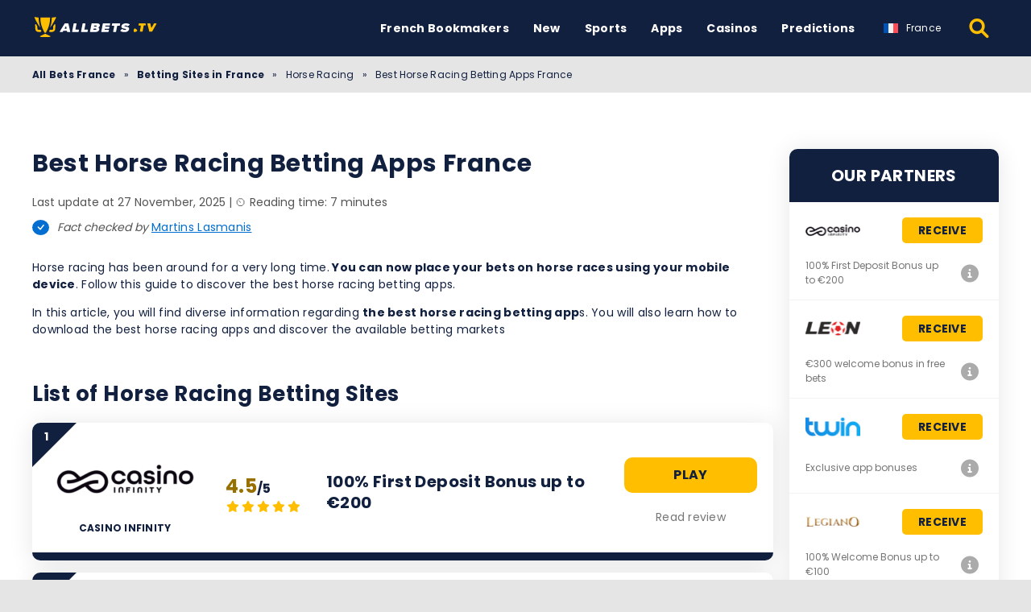

--- FILE ---
content_type: text/html; charset=UTF-8
request_url: https://allbets.tv/fr/bookmakers/horse-racing/app/
body_size: 19256
content:
<!DOCTYPE html><html lang="en-FR" prefix="og: https://ogp.me/ns#"><head><meta http-equiv="content-type" content="text/html; charset=UTF-8"><meta http-equiv="X-UA-Compatible" content="IE=edge"><meta name="HandheldFriendly" content="true"><meta name="viewport" content="width=device-width, initial-scale=1, maximum-scale=5"><link rel="profile" href="https://gmpg.org/xfn/11"><link rel="icon" type="image/svg+xml" href="https://allbets.tv/favicon.svg"><link rel="icon" type="image/png" sizes="96x96" href="https://allbets.tv/favicon-96x96.png"><link rel="shortcut icon" href="https://allbets.tv/favicon.ico"><link rel="apple-touch-icon" sizes="180x180" href="https://allbets.tv/apple-touch-icon.png"><link rel="manifest" href="https://allbets.tv/site.webmanifest"><link rel="preload" href="https://allbets.tv/wp-content/themes/ltv/assets/fonts/ltv/ltv.ttf?v21" as="font" type="font/ttf" crossorigin><link rel="preload" href="https://allbets.tv/wp-content/themes/ltv/assets/fonts/ltv/ltv.woff?v21" as="font" type="font/woff" crossorigin><link rel="preload" href="https://allbets.tv/wp-content/themes/ltv/assets/fonts/poppins/r.woff2" as="font" type="font/woff2" crossorigin><link rel="preload" href="https://allbets.tv/wp-content/themes/ltv/assets/fonts/poppins/700.woff2" as="font" type="font/woff2" crossorigin><link rel="preload" href="https://allbets.tv/wp-content/uploads/2025/07/allbets-logo-v4re.svg" as="image" type="image/svg+xml"><link rel="preload" href="https://allbets.tv/wp-content/uploads/2023/01/mobile-betting-sites-france.png" as="image" type="image/png"><meta name="apple-mobile-web-app-title" content="Allbets TV"><meta name="application-name" content="Allbets TV"><meta name="msapplication-TileColor" content="#12203f"><meta name="theme-color" content="#12203f"><style>:where(body, iframe, pre, img, svg, video, canvas, select) {
            max-width: 100%;
            overflow: auto;
            word-break: break-word;
        }</style><style>img:is([sizes="auto" i], [sizes^="auto," i]) { contain-intrinsic-size: 3000px 1500px }</style><link rel="alternate" hreflang="en-in" href="https://allbets.tv/hi/bookmakers/horse-racing/app/"><link rel="alternate" hreflang="en-ph" href="https://allbets.tv/ph/bookmakers/horse-racing/app/"><link rel="alternate" hreflang="en-za" href="https://allbets.tv/zu/bookmakers/horse-racing/app/"><link rel="alternate" hreflang="en-fr" href="https://allbets.tv/fr/bookmakers/horse-racing/app/"><link rel="alternate" hreflang="en-de" href="https://allbets.tv/de/bookmakers/horse-racing/app/"><link rel="alternate" hreflang="en-it" href="https://allbets.tv/it/bookmakers/horse-racing/app/"><link rel="alternate" hreflang="en-ch" href="https://allbets.tv/ch/bookmakers/horse-racing/app/"><link rel="alternate" hreflang="en-jp" href="https://allbets.tv/jp/bookmakers/horse-racing/app/"><link rel="alternate" hreflang="en-es" href="https://allbets.tv/es/bookmakers/horse-racing/app/"><link media="all" href="https://allbets.tv/wp-content/resources/css/aggregated_8b4235a546a37706a42ff08588a73b7e.css" rel="stylesheet"><title>Best Horse Racing Betting Apps France | Android &amp; iOS📱2026</title><meta name="description" content="Discover The Best Horse Racing Betting Apps France In 2026 → How To Download APK ✅ Requirements ✅ Available Markets And Bonuses ✅ Android And iOS ✅"><meta name="robots" content="follow, index, max-snippet:-1, max-video-preview:-1, max-image-preview:large"><link rel="canonical" href="https://allbets.tv/fr/bookmakers/horse-racing/app/"><meta property="og:locale" content="en_US"><meta property="og:type" content="article"><meta property="og:title" content="Best Horse Racing Betting Apps France | Android &amp; iOS📱2026"><meta property="og:description" content="Discover The Best Horse Racing Betting Apps France In 2026 → How To Download APK ✅ Requirements ✅ Available Markets And Bonuses ✅ Android And iOS ✅"><meta property="og:url" content="https://allbets.tv/fr/bookmakers/horse-racing/app/"><meta property="og:site_name" content="Allbets TV"><meta property="og:updated_time" content="2025-11-27T03:13:58+03:00"><meta property="og:image" content="https://allbets.tv/wp-content/uploads/2023/01/mobile-betting-sites-france.png"><meta property="og:image:secure_url" content="https://allbets.tv/wp-content/uploads/2023/01/mobile-betting-sites-france.png"><meta property="og:image:width" content="733"><meta property="og:image:height" content="458"><meta property="og:image:alt" content="Best Horse Racing Betting Apps France"><meta property="og:image:type" content="image/png"><meta property="article:published_time" content="2023-01-26T04:47:38+03:00"><meta property="article:modified_time" content="2025-11-27T03:13:58+03:00"><meta name="twitter:card" content="summary_large_image"><meta name="twitter:title" content="Best Horse Racing Betting Apps France | Android &amp; iOS📱2026"><meta name="twitter:description" content="Discover The Best Horse Racing Betting Apps France In 2026 → How To Download APK ✅ Requirements ✅ Available Markets And Bonuses ✅ Android And iOS ✅"><meta name="twitter:image" content="https://allbets.tv/wp-content/uploads/2023/01/mobile-betting-sites-france.png"> <script type="application/ld+json" class="rank-math-schema-pro">{"@context":"https://schema.org","@graph":[{"@type":["Person","Organization"],"@id":"https://allbets.tv/fr/#person/","name":"Allbets TV"},{"@type":"WebSite","@id":"https://allbets.tv/fr/#website/","url":"https://allbets.tv/fr/","name":"Allbets TV","publisher":{"@id":"https://allbets.tv/fr/#person/"},"inLanguage":"en-FR","potentialAction":{"@type":"SearchAction","target":"https://allbets.tv/fr/search/{search_term_string}/","query-input":"required name=search_term_string"}},{"@type":"ImageObject","@id":"https://allbets.tv/wp-content/uploads/2023/01/mobile-betting-sites-france.png","url":"https://allbets.tv/wp-content/uploads/2023/01/mobile-betting-sites-france.png","width":"733","height":"458","inLanguage":"en-FR"},{"@type":"BreadcrumbList","@id":"https://allbets.tv/fr/bookmakers/horse-racing/app/#breadcrumb","itemListElement":[{"@type":"ListItem","position":"1","item":{"@id":"https://allbets.tv/fr/","name":"All Bets France"}},{"@type":"ListItem","position":"2","item":{"@id":"https://allbets.tv/fr/bookmakers/","name":"Betting Sites in France"}},{"@type":"ListItem","position":"3","item":{"@id":"https://allbets.tv/fr/bookmakers/horse-racing/app/","name":"Best Horse Racing Betting Apps France"}}]},{"@type":"WebPage","@id":"https://allbets.tv/fr/bookmakers/horse-racing/app/#webpage","url":"https://allbets.tv/fr/bookmakers/horse-racing/app/","name":"Best Horse Racing Betting Apps France | Android &amp; iOS\ud83d\udcf12026","datePublished":"2023-01-26T04:47:38+03:00","dateModified":"2025-11-27T03:13:58+03:00","isPartOf":{"@id":"https://allbets.tv/fr/#website/"},"primaryImageOfPage":{"@id":"https://allbets.tv/wp-content/uploads/2023/01/mobile-betting-sites-france.png"},"inLanguage":"en-FR","breadcrumb":{"@id":"https://allbets.tv/fr/bookmakers/horse-racing/app/#breadcrumb"}},{"@type":"Person","@id":"https://allbets.tv/author/j_akerele/","name":"James Akerele","description":"James is a copywriter and iGaming expert with a wealth of experience in online casino gaming, sports betting and crypto. He believes every reader needs access to the right information provided in an engaging way.","url":"https://allbets.tv/author/j_akerele/","image":{"@type":"ImageObject","@id":"https://allbets.tv/wp-content/uploads/2022/06/james-akerele-allbetstv-96x96.png","url":"https://allbets.tv/wp-content/uploads/2022/06/james-akerele-allbetstv-96x96.png","caption":"James Akerele","inLanguage":"en-FR"},"sameAs":["https://www.linkedin.com/in/jamexreal/"]},{"headline":"Best Horse Racing Betting Apps France | Android &amp; iOS\ud83d\udcf12026","description":"Discover The Best Horse Racing Betting Apps France In 2026 \u2192 How To Download APK \u2705 Requirements \u2705 Available Markets And Bonuses \u2705 Android And iOS \u2705","@type":"Article","author":{"@id":"https://allbets.tv/author/j_akerele/","name":"James Akerele"},"datePublished":"2023-01-26T04:47:38+03:00","dateModified":"2025-11-27T03:13:58+03:00","image":{"@id":"https://allbets.tv/wp-content/uploads/2023/01/mobile-betting-sites-france.png"},"name":"Best Horse Racing Betting Apps France | Android &amp; iOS\ud83d\udcf12026","@id":"https://allbets.tv/fr/bookmakers/horse-racing/app/#schema-8612586","isPartOf":{"@id":"https://allbets.tv/fr/bookmakers/horse-racing/app/#webpage"},"publisher":{"@id":"https://allbets.tv/fr/#person/"},"inLanguage":"en-FR","mainEntityOfPage":{"@id":"https://allbets.tv/fr/bookmakers/horse-racing/app/#webpage"}}]}</script> <link rel='dns-prefetch' href='//www.googletagmanager.com'><link rel='preconnect' href='https://i.allbets.tv'><style id='classic-theme-styles-inline-css'>/*! This file is auto-generated */
.wp-block-button__link{color:#fff;background-color:#32373c;border-radius:9999px;box-shadow:none;text-decoration:none;padding:calc(.667em + 2px) calc(1.333em + 2px);font-size:1.125em}.wp-block-file__button{background:#32373c;color:#fff;text-decoration:none}</style><style id='safe-svg-svg-icon-style-inline-css'>.safe-svg-cover{text-align:center}.safe-svg-cover .safe-svg-inside{display:inline-block;max-width:100%}.safe-svg-cover svg{fill:currentColor;height:100%;max-height:100%;max-width:100%;width:100%}</style> <script id="ltv-red-analytics-js-extra">var ltv_red_anly = {"g_id":"G-R9T9003ELE","lang":"\/fr","sd":"0"};</script> <script id="main-js-extra">var LTV = {"search_link":"https:\/\/allbets.tv\/fr\/search\/","sw":"0","search_too_short":"Please lengthen this text to %s characters or more.","aff_link_output_type":"BUTTON","desk_width":"1200"};</script> <script id="ezf-min-js-extra">var ezf_var = {"ajaxurl":"https:\/\/allbets.tv\/wp-content\/ajax.php","aff_behavior":"proxy"};</script> <script src="https://allbets.tv/wp-content/themes/ltv/assets/js/ezf-min.js?ver=2.5.451" id="ezf-min-js" defer data-wp-strategy="defer"></script> <link rel="alternate" title="oEmbed (JSON)" type="application/json+oembed" href="https://allbets.tv/fr/wp-json/oembed/1.0/embed?url=https%3A%2F%2Fallbets.tv%2Ffr%2Fbookmakers%2Fhorse-racing%2Fapp%2F"><link rel="alternate" title="oEmbed (XML)" type="text/xml+oembed" href="https://allbets.tv/fr/wp-json/oembed/1.0/embed?url=https%3A%2F%2Fallbets.tv%2Ffr%2Fbookmakers%2Fhorse-racing%2Fapp%2F&#038;format=xml"> <script>document.cookie = "ltvSession=1; path=/; max-age=2592000";</script> <script>(function(c, l, a, r, i, t, y) {
      c[a] = c[a] || function() {
        (c[a].q = c[a].q || []).push(arguments)
      };
      t = l.createElement(r);
      t.async = 1;
      t.src = "https://www.clarity.ms/tag/" + i;
      y = l.getElementsByTagName(r)[0];
      y.parentNode.insertBefore(t, y);
    })(window, document, "clarity", "script", "sx4yil6d47");</script> <style media="all"
                                                                                                          id="siteorigin-panels-layouts-head">/* Layout 248878 */ #pgc-248878-0-0 { width:100%;width:calc(100% - ( 0 * 30px ) ) } #pl-248878 .so-panel { margin-bottom:30px } #pl-248878 .so-panel:last-of-type { margin-bottom:0px }</style><meta name="twitter:label1" content="Est. reading time"><meta name="twitter:data1" content="7 minutes"></head><body class="wp-singular bschool-template-default single single-bschool postid-248878 wp-theme-ltv cs-betting siteorigin-panels"><div class="ltv-header-spacing"></div><header class="ltv-header-main small"><div class="container"><div class="h-mobile-nav-btn" > <button aria-label="Menu" type="button"> <span class="top"></span> <span class="middle"></span> <span class="bottom"></span> </button></div><div class="logo"> <a href="https://allbets.tv/fr/" aria-label="Allbets TV"> <img width="165" height="38" src="https://allbets.tv/wp-content/uploads/2025/07/allbets-logo-v4re.svg" loading="eager" class="skip-lazy" alt="Allbets TV"> </a></div><nav id="ltv-nav-main" class="ltv-nav-main scroll"><div class="ltv-nav-main-inner"><ul class="m-desk"><li class="menu-item-has-children"><div class="ltv-menu-item has-no-icon" ><a href="https://allbets.tv/fr/bookmakers/" class="ltv-menu-link">French Bookmakers</a> <a href="javascript:" class="ltv-submenu-expand-btn" aria-label="View menu: French Bookmakers"></a></div><ul class="sub-menu depth-0"><li><a href="https://allbets.tv/fr/bookmakers/1xbet/">1xbet</a></li><li><a href="https://allbets.tv/fr/bookmakers/rabona/">Rabona</a></li><li><a href="https://allbets.tv/fr/bookmakers/sportaza/">Sportaza</a></li><li><a href="https://allbets.tv/fr/bookmakers/legiano/">Legiano</a></li></ul></li><li><div class="ltv-menu-item has-no-icon" ><a href="https://allbets.tv/fr/bookmakers/new-betting-sites/" class="ltv-menu-link">New</a></div></li><li class="menu-item-has-children"><div class="ltv-menu-item has-no-icon" ><a href="javascript:" class="ltv-menu-link">Sports</a> <a href="javascript:" class="ltv-submenu-expand-btn" aria-label="View menu: Sports"></a></div><ul class="sub-menu depth-0"><li><a href="https://allbets.tv/fr/bookmakers/ligue-1/">Best Ligue 1 Betting Sites France</a></li><li><a href="https://allbets.tv/fr/bookmakers/ufc/">UFC Betting France</a></li><li><a href="https://allbets.tv/fr/bookmakers/cricket/">Best Cricket Betting Sites in France</a></li></ul></li><li class="menu-item-has-children"><div class="ltv-menu-item has-no-icon" ><a href="https://allbets.tv/fr/betting-apps/" class="ltv-menu-link">Apps</a> <a href="javascript:" class="ltv-submenu-expand-btn" aria-label="View menu: Apps"></a></div><ul class="sub-menu depth-0"><li><a href="https://allbets.tv/fr/bookmakers/horse-racing/app/">Horse Racing Betting Apps</a></li><li><a href="https://allbets.tv/fr/bookmakers/cricket/app/">Cricket Betting Apps</a></li></ul></li><li><div class="ltv-menu-item has-no-icon" ><a href="https://allbets.tv/fr/casinos/" class="ltv-menu-link">Casinos</a></div></li><li class="menu-item-has-children"><div class="ltv-menu-item has-no-icon" ><a href="https://allbets.tv/sports-predictions/" class="ltv-menu-link">Predictions</a> <a href="javascript:" class="ltv-submenu-expand-btn" aria-label="View menu: Predictions"></a></div><ul class="sub-menu depth-0"><li><a href="https://allbets.tv/sports-predictions/tennis-predictions/">Tennis Predictions</a></li><li><a href="https://allbets.tv/sports-predictions/football-predictions/">Football Predictions</a></li><li><a href="https://allbets.tv/sports-predictions/basketball-predictions/">Basketball Predictions</a></li><li><a href="https://allbets.tv/sports-predictions/boxing-tips/">Boxing Predictions</a></li><li><a href="https://allbets.tv/sports-predictions/cricket-tips/">Cricket Predictions</a></li><li><a href="https://allbets.tv/sports-predictions/golf-tips/">Golf Predictions</a></li><li><a href="https://allbets.tv/sports-predictions/darts-tips/">Darts Predictions</a></li><li><a href="https://allbets.tv/sports-predictions/f1-tips/">F1 Predictions</a></li><li><a href="https://allbets.tv/sports-predictions/horse-racing-tips/">Horse Racing Predictions</a></li><li><a href="https://allbets.tv/sports-predictions/greyhound-tips/">Greyhound Predictions</a></li><li><a href="https://allbets.tv/sports-predictions/cycling-tips/">Cycling Predictions</a></li><li><a href="https://allbets.tv/sports-predictions/snooker-tips/">Snooker Predictions</a></li><li><a href="https://allbets.tv/sports-predictions/rugby-tips/">Rugby Predictions</a></li></ul></li></ul><div class="ltv-lang-switcher wpml mob"> <a href="javascript:" class="ltv-ls-switch"> <span class="ltv-ls-icon"><noscript><img width="18" height="12" src="https://allbets.tv/wp-content/plugins/sitepress-multilingual-cms/res/flags/fr.svg" alt="France - Allbets TV"></noscript><img class="lazyload" width="18" height="12" src='data:image/svg+xml,%3Csvg%20xmlns=%22http://www.w3.org/2000/svg%22%20viewBox=%220%200%2018%2012%22%3E%3C/svg%3E' data-src="https://allbets.tv/wp-content/plugins/sitepress-multilingual-cms/res/flags/fr.svg" alt="France - Allbets TV"></span> <span class="ltv-ls-txt">France</span> </a><div class="inner"><div class="back">Back</div><div class="list"><ul class="ltv-ls-list"><li> <a href="https://allbets.tv/"> <span class="flag"><noscript><img width="18" height="12" src="https://allbets.tv/wp-content/uploads/flags/worldwide.svg" alt="Global - Allbets TV"></noscript><img class="lazyload" width="18" height="12" src='data:image/svg+xml,%3Csvg%20xmlns=%22http://www.w3.org/2000/svg%22%20viewBox=%220%200%2018%2012%22%3E%3C/svg%3E' data-src="https://allbets.tv/wp-content/uploads/flags/worldwide.svg" alt="Global - Allbets TV"></span> <span class="name">Global</span> </a></li><li> <a href="https://allbets.tv/sq/"> <span class="flag"><noscript><img width="18" height="12" src="https://allbets.tv/wp-content/plugins/sitepress-multilingual-cms/res/flags/sq.svg" alt="Albania - Allbets TV"></noscript><img class="lazyload" width="18" height="12" src='data:image/svg+xml,%3Csvg%20xmlns=%22http://www.w3.org/2000/svg%22%20viewBox=%220%200%2018%2012%22%3E%3C/svg%3E' data-src="https://allbets.tv/wp-content/plugins/sitepress-multilingual-cms/res/flags/sq.svg" alt="Albania - Allbets TV"></span> <span class="name">Albania</span> </a></li><li> <a href="https://allbets.tv/ad/"> <span class="flag"><noscript><img width="18" height="12" src="https://allbets.tv/wp-content/uploads/flags/ad.png" alt="Andorra - Allbets TV"></noscript><img class="lazyload" width="18" height="12" src='data:image/svg+xml,%3Csvg%20xmlns=%22http://www.w3.org/2000/svg%22%20viewBox=%220%200%2018%2012%22%3E%3C/svg%3E' data-src="https://allbets.tv/wp-content/uploads/flags/ad.png" alt="Andorra - Allbets TV"></span> <span class="name">Andorra</span> </a></li><li> <a href="https://allbets.tv/en-ar/"> <span class="flag"><noscript><img width="18" height="12" src="https://allbets.tv/wp-content/uploads/flags/ar.country.png" alt="Argentina - Allbets TV"></noscript><img class="lazyload" width="18" height="12" src='data:image/svg+xml,%3Csvg%20xmlns=%22http://www.w3.org/2000/svg%22%20viewBox=%220%200%2018%2012%22%3E%3C/svg%3E' data-src="https://allbets.tv/wp-content/uploads/flags/ar.country.png" alt="Argentina - Allbets TV"></span> <span class="name">Argentina</span> </a></li><li> <a href="https://allbets.tv/hy/"> <span class="flag"><noscript><img width="18" height="12" src="https://allbets.tv/wp-content/plugins/sitepress-multilingual-cms/res/flags/hy.svg" alt="Armenia - Allbets TV"></noscript><img class="lazyload" width="18" height="12" src='data:image/svg+xml,%3Csvg%20xmlns=%22http://www.w3.org/2000/svg%22%20viewBox=%220%200%2018%2012%22%3E%3C/svg%3E' data-src="https://allbets.tv/wp-content/plugins/sitepress-multilingual-cms/res/flags/hy.svg" alt="Armenia - Allbets TV"></span> <span class="name">Armenia</span> </a></li><li> <a href="https://allbets.tv/au/"> <span class="flag"><noscript><img width="18" height="12" src="https://allbets.tv/wp-content/uploads/flags/download%20(2).png" alt="Australia - Allbets TV"></noscript><img class="lazyload" width="18" height="12" src='data:image/svg+xml,%3Csvg%20xmlns=%22http://www.w3.org/2000/svg%22%20viewBox=%220%200%2018%2012%22%3E%3C/svg%3E' data-src="https://allbets.tv/wp-content/uploads/flags/download%20(2).png" alt="Australia - Allbets TV"></span> <span class="name">Australia</span> </a></li><li> <a href="https://allbets.tv/at/"> <span class="flag"><noscript><img width="18" height="12" src="https://allbets.tv/wp-content/uploads/flags/at.png" alt="Austria - Allbets TV"></noscript><img class="lazyload" width="18" height="12" src='data:image/svg+xml,%3Csvg%20xmlns=%22http://www.w3.org/2000/svg%22%20viewBox=%220%200%2018%2012%22%3E%3C/svg%3E' data-src="https://allbets.tv/wp-content/uploads/flags/at.png" alt="Austria - Allbets TV"></span> <span class="name">Austria</span> </a></li><li> <a href="https://allbets.tv/en-bs/"> <span class="flag"><noscript><img width="18" height="12" src="https://allbets.tv/wp-content/uploads/flags/bs.bs.png" alt="Bahamas - Allbets TV"></noscript><img class="lazyload" width="18" height="12" src='data:image/svg+xml,%3Csvg%20xmlns=%22http://www.w3.org/2000/svg%22%20viewBox=%220%200%2018%2012%22%3E%3C/svg%3E' data-src="https://allbets.tv/wp-content/uploads/flags/bs.bs.png" alt="Bahamas - Allbets TV"></span> <span class="name">Bahamas</span> </a></li><li> <a href="https://allbets.tv/be/"> <span class="flag"><noscript><img width="18" height="12" src="https://allbets.tv/wp-content/plugins/sitepress-multilingual-cms/res/flags/be.svg" alt="Belgium - Allbets TV"></noscript><img class="lazyload" width="18" height="12" src='data:image/svg+xml,%3Csvg%20xmlns=%22http://www.w3.org/2000/svg%22%20viewBox=%220%200%2018%2012%22%3E%3C/svg%3E' data-src="https://allbets.tv/wp-content/plugins/sitepress-multilingual-cms/res/flags/be.svg" alt="Belgium - Allbets TV"></span> <span class="name">Belgium</span> </a></li><li> <a href="https://allbets.tv/br/"> <span class="flag"><noscript><img width="18" height="12" src="https://allbets.tv/wp-content/uploads/flags/br.png" alt="Brazil - Allbets TV"></noscript><img class="lazyload" width="18" height="12" src='data:image/svg+xml,%3Csvg%20xmlns=%22http://www.w3.org/2000/svg%22%20viewBox=%220%200%2018%2012%22%3E%3C/svg%3E' data-src="https://allbets.tv/wp-content/uploads/flags/br.png" alt="Brazil - Allbets TV"></span> <span class="name">Brazil</span> </a></li><li> <a href="https://allbets.tv/bg/"> <span class="flag"><noscript><img width="18" height="12" src="https://allbets.tv/wp-content/plugins/sitepress-multilingual-cms/res/flags/bg.svg" alt="Bulgaria - Allbets TV"></noscript><img class="lazyload" width="18" height="12" src='data:image/svg+xml,%3Csvg%20xmlns=%22http://www.w3.org/2000/svg%22%20viewBox=%220%200%2018%2012%22%3E%3C/svg%3E' data-src="https://allbets.tv/wp-content/plugins/sitepress-multilingual-cms/res/flags/bg.svg" alt="Bulgaria - Allbets TV"></span> <span class="name">Bulgaria</span> </a></li><li> <a href="https://allbets.tv/kh/"> <span class="flag"><noscript><img width="18" height="12" src="https://allbets.tv/wp-content/uploads/flags/kh.png" alt="Cambodia - Allbets TV"></noscript><img class="lazyload" width="18" height="12" src='data:image/svg+xml,%3Csvg%20xmlns=%22http://www.w3.org/2000/svg%22%20viewBox=%220%200%2018%2012%22%3E%3C/svg%3E' data-src="https://allbets.tv/wp-content/uploads/flags/kh.png" alt="Cambodia - Allbets TV"></span> <span class="name">Cambodia</span> </a></li><li> <a href="https://allbets.tv/cm/"> <span class="flag"><noscript><img width="18" height="12" src="https://allbets.tv/wp-content/uploads/flags/cm.png" alt="Cameroon - Allbets TV"></noscript><img class="lazyload" width="18" height="12" src='data:image/svg+xml,%3Csvg%20xmlns=%22http://www.w3.org/2000/svg%22%20viewBox=%220%200%2018%2012%22%3E%3C/svg%3E' data-src="https://allbets.tv/wp-content/uploads/flags/cm.png" alt="Cameroon - Allbets TV"></span> <span class="name">Cameroon</span> </a></li><li> <a href="https://allbets.tv/en-ca/"> <span class="flag"><noscript><img width="18" height="12" src="https://allbets.tv/wp-content/uploads/flags/ca.png" alt="Canada - Allbets TV"></noscript><img class="lazyload" width="18" height="12" src='data:image/svg+xml,%3Csvg%20xmlns=%22http://www.w3.org/2000/svg%22%20viewBox=%220%200%2018%2012%22%3E%3C/svg%3E' data-src="https://allbets.tv/wp-content/uploads/flags/ca.png" alt="Canada - Allbets TV"></span> <span class="name">Canada</span> </a></li><li> <a href="https://allbets.tv/cl/"> <span class="flag"><noscript><img width="18" height="12" src="https://allbets.tv/wp-content/uploads/flags/cl.png" alt="Chile - Allbets TV"></noscript><img class="lazyload" width="18" height="12" src='data:image/svg+xml,%3Csvg%20xmlns=%22http://www.w3.org/2000/svg%22%20viewBox=%220%200%2018%2012%22%3E%3C/svg%3E' data-src="https://allbets.tv/wp-content/uploads/flags/cl.png" alt="Chile - Allbets TV"></span> <span class="name">Chile</span> </a></li><li> <a href="https://allbets.tv/hr/"> <span class="flag"><noscript><img width="18" height="12" src="https://allbets.tv/wp-content/plugins/sitepress-multilingual-cms/res/flags/hr.svg" alt="Croatia - Allbets TV"></noscript><img class="lazyload" width="18" height="12" src='data:image/svg+xml,%3Csvg%20xmlns=%22http://www.w3.org/2000/svg%22%20viewBox=%220%200%2018%2012%22%3E%3C/svg%3E' data-src="https://allbets.tv/wp-content/plugins/sitepress-multilingual-cms/res/flags/hr.svg" alt="Croatia - Allbets TV"></span> <span class="name">Croatia</span> </a></li><li> <a href="https://allbets.tv/cu/"> <span class="flag"><noscript><img width="18" height="12" src="https://allbets.tv/wp-content/uploads/flags/cu.png" alt="Cuba - Allbets TV"></noscript><img class="lazyload" width="18" height="12" src='data:image/svg+xml,%3Csvg%20xmlns=%22http://www.w3.org/2000/svg%22%20viewBox=%220%200%2018%2012%22%3E%3C/svg%3E' data-src="https://allbets.tv/wp-content/uploads/flags/cu.png" alt="Cuba - Allbets TV"></span> <span class="name">Cuba</span> </a></li><li> <a href="https://allbets.tv/en-cy/"> <span class="flag"><noscript><img width="18" height="12" src="https://allbets.tv/wp-content/uploads/flags/cyp.jpg" alt="Cyprus - Allbets TV"></noscript><img class="lazyload" width="18" height="12" src='data:image/svg+xml,%3Csvg%20xmlns=%22http://www.w3.org/2000/svg%22%20viewBox=%220%200%2018%2012%22%3E%3C/svg%3E' data-src="https://allbets.tv/wp-content/uploads/flags/cyp.jpg" alt="Cyprus - Allbets TV"></span> <span class="name">Cyprus</span> </a></li><li> <a href="https://allbets.tv/cs/"> <span class="flag"><noscript><img width="18" height="12" src="https://allbets.tv/wp-content/plugins/sitepress-multilingual-cms/res/flags/cs.svg" alt="Czech Republic - Allbets TV"></noscript><img class="lazyload" width="18" height="12" src='data:image/svg+xml,%3Csvg%20xmlns=%22http://www.w3.org/2000/svg%22%20viewBox=%220%200%2018%2012%22%3E%3C/svg%3E' data-src="https://allbets.tv/wp-content/plugins/sitepress-multilingual-cms/res/flags/cs.svg" alt="Czech Republic - Allbets TV"></span> <span class="name">Czech Republic</span> </a></li><li> <a href="https://allbets.tv/da/"> <span class="flag"><noscript><img width="18" height="12" src="https://allbets.tv/wp-content/plugins/sitepress-multilingual-cms/res/flags/da.svg" alt="Denmark - Allbets TV"></noscript><img class="lazyload" width="18" height="12" src='data:image/svg+xml,%3Csvg%20xmlns=%22http://www.w3.org/2000/svg%22%20viewBox=%220%200%2018%2012%22%3E%3C/svg%3E' data-src="https://allbets.tv/wp-content/plugins/sitepress-multilingual-cms/res/flags/da.svg" alt="Denmark - Allbets TV"></span> <span class="name">Denmark</span> </a></li><li> <a href="https://allbets.tv/ec/"> <span class="flag"><noscript><img width="18" height="12" src="https://allbets.tv/wp-content/uploads/flags/ec.png" alt="Ecuador - Allbets TV"></noscript><img class="lazyload" width="18" height="12" src='data:image/svg+xml,%3Csvg%20xmlns=%22http://www.w3.org/2000/svg%22%20viewBox=%220%200%2018%2012%22%3E%3C/svg%3E' data-src="https://allbets.tv/wp-content/uploads/flags/ec.png" alt="Ecuador - Allbets TV"></span> <span class="name">Ecuador</span> </a></li><li> <a href="https://allbets.tv/eg/"> <span class="flag"><noscript><img width="18" height="12" src="https://allbets.tv/wp-content/uploads/flags/eg.png" alt="Egypt - Allbets TV"></noscript><img class="lazyload" width="18" height="12" src='data:image/svg+xml,%3Csvg%20xmlns=%22http://www.w3.org/2000/svg%22%20viewBox=%220%200%2018%2012%22%3E%3C/svg%3E' data-src="https://allbets.tv/wp-content/uploads/flags/eg.png" alt="Egypt - Allbets TV"></span> <span class="name">Egypt</span> </a></li><li> <a href="https://allbets.tv/et/"> <span class="flag"><noscript><img width="18" height="12" src="https://allbets.tv/wp-content/plugins/sitepress-multilingual-cms/res/flags/et.svg" alt="Estonia - Allbets TV"></noscript><img class="lazyload" width="18" height="12" src='data:image/svg+xml,%3Csvg%20xmlns=%22http://www.w3.org/2000/svg%22%20viewBox=%220%200%2018%2012%22%3E%3C/svg%3E' data-src="https://allbets.tv/wp-content/plugins/sitepress-multilingual-cms/res/flags/et.svg" alt="Estonia - Allbets TV"></span> <span class="name">Estonia</span> </a></li><li> <a href="https://allbets.tv/fi/"> <span class="flag"><noscript><img width="18" height="12" src="https://allbets.tv/wp-content/plugins/sitepress-multilingual-cms/res/flags/fi.svg" alt="Finland - Allbets TV"></noscript><img class="lazyload" width="18" height="12" src='data:image/svg+xml,%3Csvg%20xmlns=%22http://www.w3.org/2000/svg%22%20viewBox=%220%200%2018%2012%22%3E%3C/svg%3E' data-src="https://allbets.tv/wp-content/plugins/sitepress-multilingual-cms/res/flags/fi.svg" alt="Finland - Allbets TV"></span> <span class="name">Finland</span> </a></li><li class="active"> <a href="https://allbets.tv/fr/bookmakers/horse-racing/app/"> <span class="flag"><noscript><img width="18" height="12" src="https://allbets.tv/wp-content/plugins/sitepress-multilingual-cms/res/flags/fr.svg" alt="France - Allbets TV"></noscript><img class="lazyload" width="18" height="12" src='data:image/svg+xml,%3Csvg%20xmlns=%22http://www.w3.org/2000/svg%22%20viewBox=%220%200%2018%2012%22%3E%3C/svg%3E' data-src="https://allbets.tv/wp-content/plugins/sitepress-multilingual-cms/res/flags/fr.svg" alt="France - Allbets TV"></span> <span class="name">France</span> </a></li><li> <a href="https://allbets.tv/de/bookmakers/horse-racing/app/"> <span class="flag"><noscript><img width="18" height="12" src="https://allbets.tv/wp-content/plugins/sitepress-multilingual-cms/res/flags/de.svg" alt="Germany - Allbets TV"></noscript><img class="lazyload" width="18" height="12" src='data:image/svg+xml,%3Csvg%20xmlns=%22http://www.w3.org/2000/svg%22%20viewBox=%220%200%2018%2012%22%3E%3C/svg%3E' data-src="https://allbets.tv/wp-content/plugins/sitepress-multilingual-cms/res/flags/de.svg" alt="Germany - Allbets TV"></span> <span class="name">Germany</span> </a></li><li> <a href="https://allbets.tv/en-gh/"> <span class="flag"><noscript><img width="18" height="12" src="https://allbets.tv/wp-content/uploads/flags/gh.png" alt="Ghana - Allbets TV"></noscript><img class="lazyload" width="18" height="12" src='data:image/svg+xml,%3Csvg%20xmlns=%22http://www.w3.org/2000/svg%22%20viewBox=%220%200%2018%2012%22%3E%3C/svg%3E' data-src="https://allbets.tv/wp-content/uploads/flags/gh.png" alt="Ghana - Allbets TV"></span> <span class="name">Ghana</span> </a></li><li> <a href="https://allbets.tv/el/"> <span class="flag"><noscript><img width="18" height="12" src="https://allbets.tv/wp-content/plugins/sitepress-multilingual-cms/res/flags/el.svg" alt="Greece - Allbets TV"></noscript><img class="lazyload" width="18" height="12" src='data:image/svg+xml,%3Csvg%20xmlns=%22http://www.w3.org/2000/svg%22%20viewBox=%220%200%2018%2012%22%3E%3C/svg%3E' data-src="https://allbets.tv/wp-content/plugins/sitepress-multilingual-cms/res/flags/el.svg" alt="Greece - Allbets TV"></span> <span class="name">Greece</span> </a></li><li> <a href="https://allbets.tv/hk/"> <span class="flag"><noscript><img width="18" height="12" src="https://allbets.tv/wp-content/uploads/flags/hk.png" alt="Hong Kong - Allbets TV"></noscript><img class="lazyload" width="18" height="12" src='data:image/svg+xml,%3Csvg%20xmlns=%22http://www.w3.org/2000/svg%22%20viewBox=%220%200%2018%2012%22%3E%3C/svg%3E' data-src="https://allbets.tv/wp-content/uploads/flags/hk.png" alt="Hong Kong - Allbets TV"></span> <span class="name">Hong Kong</span> </a></li><li> <a href="https://allbets.tv/hu/"> <span class="flag"><noscript><img width="18" height="12" src="https://allbets.tv/wp-content/plugins/sitepress-multilingual-cms/res/flags/hu.svg" alt="Hungary - Allbets TV"></noscript><img class="lazyload" width="18" height="12" src='data:image/svg+xml,%3Csvg%20xmlns=%22http://www.w3.org/2000/svg%22%20viewBox=%220%200%2018%2012%22%3E%3C/svg%3E' data-src="https://allbets.tv/wp-content/plugins/sitepress-multilingual-cms/res/flags/hu.svg" alt="Hungary - Allbets TV"></span> <span class="name">Hungary</span> </a></li><li> <a href="https://allbets.tv/is/"> <span class="flag"><noscript><img width="18" height="12" src="https://allbets.tv/wp-content/plugins/sitepress-multilingual-cms/res/flags/is.svg" alt="Iceland - Allbets TV"></noscript><img class="lazyload" width="18" height="12" src='data:image/svg+xml,%3Csvg%20xmlns=%22http://www.w3.org/2000/svg%22%20viewBox=%220%200%2018%2012%22%3E%3C/svg%3E' data-src="https://allbets.tv/wp-content/plugins/sitepress-multilingual-cms/res/flags/is.svg" alt="Iceland - Allbets TV"></span> <span class="name">Iceland</span> </a></li><li> <a href="https://allbets.tv/hi/bookmakers/horse-racing/app/"> <span class="flag"><noscript><img width="18" height="12" src="https://allbets.tv/wp-content/plugins/sitepress-multilingual-cms/res/flags/hi.svg" alt="India - Allbets TV"></noscript><img class="lazyload" width="18" height="12" src='data:image/svg+xml,%3Csvg%20xmlns=%22http://www.w3.org/2000/svg%22%20viewBox=%220%200%2018%2012%22%3E%3C/svg%3E' data-src="https://allbets.tv/wp-content/plugins/sitepress-multilingual-cms/res/flags/hi.svg" alt="India - Allbets TV"></span> <span class="name">India</span> </a></li><li> <a href="https://allbets.tv/id/"> <span class="flag"><noscript><img width="18" height="12" src="https://allbets.tv/wp-content/plugins/sitepress-multilingual-cms/res/flags/id.svg" alt="Indonesia - Allbets TV"></noscript><img class="lazyload" width="18" height="12" src='data:image/svg+xml,%3Csvg%20xmlns=%22http://www.w3.org/2000/svg%22%20viewBox=%220%200%2018%2012%22%3E%3C/svg%3E' data-src="https://allbets.tv/wp-content/plugins/sitepress-multilingual-cms/res/flags/id.svg" alt="Indonesia - Allbets TV"></span> <span class="name">Indonesia</span> </a></li><li> <a href="https://allbets.tv/ie/"> <span class="flag"><noscript><img width="18" height="12" src="https://allbets.tv/wp-content/plugins/sitepress-multilingual-cms/res/flags/ie.svg" alt="Ireland - Allbets TV"></noscript><img class="lazyload" width="18" height="12" src='data:image/svg+xml,%3Csvg%20xmlns=%22http://www.w3.org/2000/svg%22%20viewBox=%220%200%2018%2012%22%3E%3C/svg%3E' data-src="https://allbets.tv/wp-content/plugins/sitepress-multilingual-cms/res/flags/ie.svg" alt="Ireland - Allbets TV"></span> <span class="name">Ireland</span> </a></li><li> <a href="https://allbets.tv/it/bookmakers/horse-racing/app/"> <span class="flag"><noscript><img width="18" height="12" src="https://allbets.tv/wp-content/plugins/sitepress-multilingual-cms/res/flags/it.svg" alt="Italy - Allbets TV"></noscript><img class="lazyload" width="18" height="12" src='data:image/svg+xml,%3Csvg%20xmlns=%22http://www.w3.org/2000/svg%22%20viewBox=%220%200%2018%2012%22%3E%3C/svg%3E' data-src="https://allbets.tv/wp-content/plugins/sitepress-multilingual-cms/res/flags/it.svg" alt="Italy - Allbets TV"></span> <span class="name">Italy</span> </a></li><li> <a href="https://allbets.tv/jp/bookmakers/horse-racing/app/"> <span class="flag"><noscript><img width="18" height="12" src="https://allbets.tv/wp-content/uploads/flags/jp.png" alt="Japan - Allbets TV"></noscript><img class="lazyload" width="18" height="12" src='data:image/svg+xml,%3Csvg%20xmlns=%22http://www.w3.org/2000/svg%22%20viewBox=%220%200%2018%2012%22%3E%3C/svg%3E' data-src="https://allbets.tv/wp-content/uploads/flags/jp.png" alt="Japan - Allbets TV"></span> <span class="name">Japan</span> </a></li><li> <a href="https://allbets.tv/ke/"> <span class="flag"><noscript><img width="18" height="12" src="https://allbets.tv/wp-content/uploads/flags/ke.png" alt="Kenya - Allbets TV"></noscript><img class="lazyload" width="18" height="12" src='data:image/svg+xml,%3Csvg%20xmlns=%22http://www.w3.org/2000/svg%22%20viewBox=%220%200%2018%2012%22%3E%3C/svg%3E' data-src="https://allbets.tv/wp-content/uploads/flags/ke.png" alt="Kenya - Allbets TV"></span> <span class="name">Kenya</span> </a></li><li> <a href="https://allbets.tv/lv/"> <span class="flag"><noscript><img width="18" height="12" src="https://allbets.tv/wp-content/plugins/sitepress-multilingual-cms/res/flags/lv.svg" alt="Latvia - Allbets TV"></noscript><img class="lazyload" width="18" height="12" src='data:image/svg+xml,%3Csvg%20xmlns=%22http://www.w3.org/2000/svg%22%20viewBox=%220%200%2018%2012%22%3E%3C/svg%3E' data-src="https://allbets.tv/wp-content/plugins/sitepress-multilingual-cms/res/flags/lv.svg" alt="Latvia - Allbets TV"></span> <span class="name">Latvia</span> </a></li><li> <a href="https://allbets.tv/lr/"> <span class="flag"><noscript><img width="18" height="12" src="https://allbets.tv/wp-content/uploads/flags/lr.png" alt="Liberia - Allbets TV"></noscript><img class="lazyload" width="18" height="12" src='data:image/svg+xml,%3Csvg%20xmlns=%22http://www.w3.org/2000/svg%22%20viewBox=%220%200%2018%2012%22%3E%3C/svg%3E' data-src="https://allbets.tv/wp-content/uploads/flags/lr.png" alt="Liberia - Allbets TV"></span> <span class="name">Liberia</span> </a></li><li> <a href="https://allbets.tv/lt/"> <span class="flag"><noscript><img width="18" height="12" src="https://allbets.tv/wp-content/plugins/sitepress-multilingual-cms/res/flags/lt.svg" alt="Lithuania - Allbets TV"></noscript><img class="lazyload" width="18" height="12" src='data:image/svg+xml,%3Csvg%20xmlns=%22http://www.w3.org/2000/svg%22%20viewBox=%220%200%2018%2012%22%3E%3C/svg%3E' data-src="https://allbets.tv/wp-content/plugins/sitepress-multilingual-cms/res/flags/lt.svg" alt="Lithuania - Allbets TV"></span> <span class="name">Lithuania</span> </a></li><li> <a href="https://allbets.tv/mw/"> <span class="flag"><noscript><img width="18" height="12" src="https://allbets.tv/wp-content/uploads/flags/mw.png" alt="Malawi - Allbets TV"></noscript><img class="lazyload" width="18" height="12" src='data:image/svg+xml,%3Csvg%20xmlns=%22http://www.w3.org/2000/svg%22%20viewBox=%220%200%2018%2012%22%3E%3C/svg%3E' data-src="https://allbets.tv/wp-content/uploads/flags/mw.png" alt="Malawi - Allbets TV"></span> <span class="name">Malawi</span> </a></li><li> <a href="https://allbets.tv/mt/"> <span class="flag"><noscript><img width="18" height="12" src="https://allbets.tv/wp-content/plugins/sitepress-multilingual-cms/res/flags/mt.svg" alt="Malta - Allbets TV"></noscript><img class="lazyload" width="18" height="12" src='data:image/svg+xml,%3Csvg%20xmlns=%22http://www.w3.org/2000/svg%22%20viewBox=%220%200%2018%2012%22%3E%3C/svg%3E' data-src="https://allbets.tv/wp-content/plugins/sitepress-multilingual-cms/res/flags/mt.svg" alt="Malta - Allbets TV"></span> <span class="name">Malta</span> </a></li><li> <a href="https://allbets.tv/mc/"> <span class="flag"><noscript><img width="18" height="12" src="https://allbets.tv/wp-content/uploads/flags/mc.png" alt="Monaco - Allbets TV"></noscript><img class="lazyload" width="18" height="12" src='data:image/svg+xml,%3Csvg%20xmlns=%22http://www.w3.org/2000/svg%22%20viewBox=%220%200%2018%2012%22%3E%3C/svg%3E' data-src="https://allbets.tv/wp-content/uploads/flags/mc.png" alt="Monaco - Allbets TV"></span> <span class="name">Monaco</span> </a></li><li> <a href="https://allbets.tv/nl/"> <span class="flag"><noscript><img width="18" height="12" src="https://allbets.tv/wp-content/plugins/sitepress-multilingual-cms/res/flags/nl.svg" alt="Netherlands - Allbets TV"></noscript><img class="lazyload" width="18" height="12" src='data:image/svg+xml,%3Csvg%20xmlns=%22http://www.w3.org/2000/svg%22%20viewBox=%220%200%2018%2012%22%3E%3C/svg%3E' data-src="https://allbets.tv/wp-content/plugins/sitepress-multilingual-cms/res/flags/nl.svg" alt="Netherlands - Allbets TV"></span> <span class="name">Netherlands</span> </a></li><li> <a href="https://allbets.tv/nz/"> <span class="flag"><noscript><img width="18" height="12" src="https://allbets.tv/wp-content/uploads/flags/nz.png" alt="New Zealand - Allbets TV"></noscript><img class="lazyload" width="18" height="12" src='data:image/svg+xml,%3Csvg%20xmlns=%22http://www.w3.org/2000/svg%22%20viewBox=%220%200%2018%2012%22%3E%3C/svg%3E' data-src="https://allbets.tv/wp-content/uploads/flags/nz.png" alt="New Zealand - Allbets TV"></span> <span class="name">New Zealand</span> </a></li><li> <a href="https://allbets.tv/ng/"> <span class="flag"><noscript><img width="18" height="12" src="https://allbets.tv/wp-content/uploads/flags/ng.png" alt="Nigeria - Allbets TV"></noscript><img class="lazyload" width="18" height="12" src='data:image/svg+xml,%3Csvg%20xmlns=%22http://www.w3.org/2000/svg%22%20viewBox=%220%200%2018%2012%22%3E%3C/svg%3E' data-src="https://allbets.tv/wp-content/uploads/flags/ng.png" alt="Nigeria - Allbets TV"></span> <span class="name">Nigeria</span> </a></li><li> <a href="https://allbets.tv/no/"> <span class="flag"><noscript><img width="18" height="12" src="https://allbets.tv/wp-content/plugins/sitepress-multilingual-cms/res/flags/no.svg" alt="Norway - Allbets TV"></noscript><img class="lazyload" width="18" height="12" src='data:image/svg+xml,%3Csvg%20xmlns=%22http://www.w3.org/2000/svg%22%20viewBox=%220%200%2018%2012%22%3E%3C/svg%3E' data-src="https://allbets.tv/wp-content/plugins/sitepress-multilingual-cms/res/flags/no.svg" alt="Norway - Allbets TV"></span> <span class="name">Norway</span> </a></li><li> <a href="https://allbets.tv/ur/"> <span class="flag"><noscript><img width="18" height="12" src="https://allbets.tv/wp-content/plugins/sitepress-multilingual-cms/res/flags/ur.svg" alt="Pakistan - Allbets TV"></noscript><img class="lazyload" width="18" height="12" src='data:image/svg+xml,%3Csvg%20xmlns=%22http://www.w3.org/2000/svg%22%20viewBox=%220%200%2018%2012%22%3E%3C/svg%3E' data-src="https://allbets.tv/wp-content/plugins/sitepress-multilingual-cms/res/flags/ur.svg" alt="Pakistan - Allbets TV"></span> <span class="name">Pakistan</span> </a></li><li> <a href="https://allbets.tv/ph/bookmakers/horse-racing/app/"> <span class="flag"><noscript><img width="18" height="12" src="https://allbets.tv/wp-content/uploads/flags/ph.png" alt="Philippines - Allbets TV"></noscript><img class="lazyload" width="18" height="12" src='data:image/svg+xml,%3Csvg%20xmlns=%22http://www.w3.org/2000/svg%22%20viewBox=%220%200%2018%2012%22%3E%3C/svg%3E' data-src="https://allbets.tv/wp-content/uploads/flags/ph.png" alt="Philippines - Allbets TV"></span> <span class="name">Philippines</span> </a></li><li> <a href="https://allbets.tv/pl/"> <span class="flag"><noscript><img width="18" height="12" src="https://allbets.tv/wp-content/plugins/sitepress-multilingual-cms/res/flags/pl.svg" alt="Poland - Allbets TV"></noscript><img class="lazyload" width="18" height="12" src='data:image/svg+xml,%3Csvg%20xmlns=%22http://www.w3.org/2000/svg%22%20viewBox=%220%200%2018%2012%22%3E%3C/svg%3E' data-src="https://allbets.tv/wp-content/plugins/sitepress-multilingual-cms/res/flags/pl.svg" alt="Poland - Allbets TV"></span> <span class="name">Poland</span> </a></li><li> <a href="https://allbets.tv/pt/"> <span class="flag"><noscript><img width="18" height="12" src="https://allbets.tv/wp-content/uploads/flags/pt.png" alt="Portugal - Allbets TV"></noscript><img class="lazyload" width="18" height="12" src='data:image/svg+xml,%3Csvg%20xmlns=%22http://www.w3.org/2000/svg%22%20viewBox=%220%200%2018%2012%22%3E%3C/svg%3E' data-src="https://allbets.tv/wp-content/uploads/flags/pt.png" alt="Portugal - Allbets TV"></span> <span class="name">Portugal</span> </a></li><li> <a href="https://allbets.tv/ro/"> <span class="flag"><noscript><img width="18" height="12" src="https://allbets.tv/wp-content/plugins/sitepress-multilingual-cms/res/flags/ro.svg" alt="Romania - Allbets TV"></noscript><img class="lazyload" width="18" height="12" src='data:image/svg+xml,%3Csvg%20xmlns=%22http://www.w3.org/2000/svg%22%20viewBox=%220%200%2018%2012%22%3E%3C/svg%3E' data-src="https://allbets.tv/wp-content/plugins/sitepress-multilingual-cms/res/flags/ro.svg" alt="Romania - Allbets TV"></span> <span class="name">Romania</span> </a></li><li> <a href="https://allbets.tv/sa/"> <span class="flag"><noscript><img width="18" height="12" src="https://allbets.tv/wp-content/uploads/flags/sa.png" alt="Saudi Arabia - Allbets TV"></noscript><img class="lazyload" width="18" height="12" src='data:image/svg+xml,%3Csvg%20xmlns=%22http://www.w3.org/2000/svg%22%20viewBox=%220%200%2018%2012%22%3E%3C/svg%3E' data-src="https://allbets.tv/wp-content/uploads/flags/sa.png" alt="Saudi Arabia - Allbets TV"></span> <span class="name">Saudi Arabia</span> </a></li><li> <a href="https://allbets.tv/en-sl/"> <span class="flag"><noscript><img width="18" height="12" src="https://allbets.tv/wp-content/uploads/flags/sl.png" alt="Sierra Leone - Allbets TV"></noscript><img class="lazyload" width="18" height="12" src='data:image/svg+xml,%3Csvg%20xmlns=%22http://www.w3.org/2000/svg%22%20viewBox=%220%200%2018%2012%22%3E%3C/svg%3E' data-src="https://allbets.tv/wp-content/uploads/flags/sl.png" alt="Sierra Leone - Allbets TV"></span> <span class="name">Sierra Leone</span> </a></li><li> <a href="https://allbets.tv/zu/bookmakers/horse-racing/app/"> <span class="flag"><noscript><img width="18" height="12" src="https://allbets.tv/wp-content/plugins/sitepress-multilingual-cms/res/flags/zu.svg" alt="South Africa - Allbets TV"></noscript><img class="lazyload" width="18" height="12" src='data:image/svg+xml,%3Csvg%20xmlns=%22http://www.w3.org/2000/svg%22%20viewBox=%220%200%2018%2012%22%3E%3C/svg%3E' data-src="https://allbets.tv/wp-content/plugins/sitepress-multilingual-cms/res/flags/zu.svg" alt="South Africa - Allbets TV"></span> <span class="name">South Africa</span> </a></li><li> <a href="https://allbets.tv/ss/"> <span class="flag"><noscript><img width="18" height="12" src="https://allbets.tv/wp-content/uploads/flags/ss.png" alt="South Sudan - Allbets TV"></noscript><img class="lazyload" width="18" height="12" src='data:image/svg+xml,%3Csvg%20xmlns=%22http://www.w3.org/2000/svg%22%20viewBox=%220%200%2018%2012%22%3E%3C/svg%3E' data-src="https://allbets.tv/wp-content/uploads/flags/ss.png" alt="South Sudan - Allbets TV"></span> <span class="name">South Sudan</span> </a></li><li> <a href="https://allbets.tv/es/bookmakers/horse-racing/app/"> <span class="flag"><noscript><img width="18" height="12" src="https://allbets.tv/wp-content/plugins/sitepress-multilingual-cms/res/flags/es.svg" alt="Spain - Allbets TV"></noscript><img class="lazyload" width="18" height="12" src='data:image/svg+xml,%3Csvg%20xmlns=%22http://www.w3.org/2000/svg%22%20viewBox=%220%200%2018%2012%22%3E%3C/svg%3E' data-src="https://allbets.tv/wp-content/plugins/sitepress-multilingual-cms/res/flags/es.svg" alt="Spain - Allbets TV"></span> <span class="name">Spain</span> </a></li><li> <a href="https://allbets.tv/sv/"> <span class="flag"><noscript><img width="18" height="12" src="https://allbets.tv/wp-content/plugins/sitepress-multilingual-cms/res/flags/sv.svg" alt="Sweden - Allbets TV"></noscript><img class="lazyload" width="18" height="12" src='data:image/svg+xml,%3Csvg%20xmlns=%22http://www.w3.org/2000/svg%22%20viewBox=%220%200%2018%2012%22%3E%3C/svg%3E' data-src="https://allbets.tv/wp-content/plugins/sitepress-multilingual-cms/res/flags/sv.svg" alt="Sweden - Allbets TV"></span> <span class="name">Sweden</span> </a></li><li> <a href="https://allbets.tv/ch/bookmakers/horse-racing/app/"> <span class="flag"><noscript><img width="18" height="12" src="https://allbets.tv/wp-content/plugins/sitepress-multilingual-cms/res/flags/ch.svg" alt="Switzerland - Allbets TV"></noscript><img class="lazyload" width="18" height="12" src='data:image/svg+xml,%3Csvg%20xmlns=%22http://www.w3.org/2000/svg%22%20viewBox=%220%200%2018%2012%22%3E%3C/svg%3E' data-src="https://allbets.tv/wp-content/plugins/sitepress-multilingual-cms/res/flags/ch.svg" alt="Switzerland - Allbets TV"></span> <span class="name">Switzerland</span> </a></li><li> <a href="https://allbets.tv/tw/"> <span class="flag"><noscript><img width="18" height="12" src="https://allbets.tv/wp-content/uploads/flags/tw.png" alt="Taiwan - Allbets TV"></noscript><img class="lazyload" width="18" height="12" src='data:image/svg+xml,%3Csvg%20xmlns=%22http://www.w3.org/2000/svg%22%20viewBox=%220%200%2018%2012%22%3E%3C/svg%3E' data-src="https://allbets.tv/wp-content/uploads/flags/tw.png" alt="Taiwan - Allbets TV"></span> <span class="name">Taiwan</span> </a></li><li> <a href="https://allbets.tv/tz/"> <span class="flag"><noscript><img width="18" height="12" src="https://allbets.tv/wp-content/uploads/flags/tz.png" alt="Tanzania - Allbets TV"></noscript><img class="lazyload" width="18" height="12" src='data:image/svg+xml,%3Csvg%20xmlns=%22http://www.w3.org/2000/svg%22%20viewBox=%220%200%2018%2012%22%3E%3C/svg%3E' data-src="https://allbets.tv/wp-content/uploads/flags/tz.png" alt="Tanzania - Allbets TV"></span> <span class="name">Tanzania</span> </a></li><li> <a href="https://allbets.tv/uk/"> <span class="flag"><noscript><img width="18" height="12" src="https://allbets.tv/wp-content/uploads/flags/uk.svg" alt="UK - Allbets TV"></noscript><img class="lazyload" width="18" height="12" src='data:image/svg+xml,%3Csvg%20xmlns=%22http://www.w3.org/2000/svg%22%20viewBox=%220%200%2018%2012%22%3E%3C/svg%3E' data-src="https://allbets.tv/wp-content/uploads/flags/uk.svg" alt="UK - Allbets TV"></span> <span class="name">UK</span> </a></li><li> <a href="https://allbets.tv/ug/"> <span class="flag"><noscript><img width="18" height="12" src="https://allbets.tv/wp-content/uploads/flags/ug.png" alt="Uganda - Allbets TV"></noscript><img class="lazyload" width="18" height="12" src='data:image/svg+xml,%3Csvg%20xmlns=%22http://www.w3.org/2000/svg%22%20viewBox=%220%200%2018%2012%22%3E%3C/svg%3E' data-src="https://allbets.tv/wp-content/uploads/flags/ug.png" alt="Uganda - Allbets TV"></span> <span class="name">Uganda</span> </a></li><li> <a href="https://allbets.tv/ae/"> <span class="flag"><noscript><img width="18" height="12" src="https://allbets.tv/wp-content/plugins/sitepress-multilingual-cms/res/flags/ae.svg" alt="United Arab Emirates (UAE) - Allbets TV"></noscript><img class="lazyload" width="18" height="12" src='data:image/svg+xml,%3Csvg%20xmlns=%22http://www.w3.org/2000/svg%22%20viewBox=%220%200%2018%2012%22%3E%3C/svg%3E' data-src="https://allbets.tv/wp-content/plugins/sitepress-multilingual-cms/res/flags/ae.svg" alt="United Arab Emirates (UAE) - Allbets TV"></span> <span class="name">United Arab Emirates (UAE)</span> </a></li><li> <a href="https://allbets.tv/zm/"> <span class="flag"><noscript><img width="18" height="12" src="https://allbets.tv/wp-content/uploads/flags/zm.png" alt="Zambia - Allbets TV"></noscript><img class="lazyload" width="18" height="12" src='data:image/svg+xml,%3Csvg%20xmlns=%22http://www.w3.org/2000/svg%22%20viewBox=%220%200%2018%2012%22%3E%3C/svg%3E' data-src="https://allbets.tv/wp-content/uploads/flags/zm.png" alt="Zambia - Allbets TV"></span> <span class="name">Zambia</span> </a></li></ul></div><div class="ltv-menu-mobile-spacer"></div></div></div><div class="ltv-menu-mobile-spacer"></div></div><div class="ltv-nav-main-overlay"></div></nav><div class="ltv-lang-switcher desk"> <a href="javascript:" class="ltv-ls-switch"> <span class="ltv-ls-icon"><noscript><img width="18" height="12" src="https://allbets.tv/wp-content/plugins/sitepress-multilingual-cms/res/flags/fr.svg" alt="France - Allbets TV"></noscript><img class="lazyload" width="18" height="12" src='data:image/svg+xml,%3Csvg%20xmlns=%22http://www.w3.org/2000/svg%22%20viewBox=%220%200%2018%2012%22%3E%3C/svg%3E' data-src="https://allbets.tv/wp-content/plugins/sitepress-multilingual-cms/res/flags/fr.svg" alt="France - Allbets TV"></span> <span class="ltv-ls-txt">France</span> </a><ul class="ltv-ls-list"><li> <a href="https://allbets.tv/"> <span class="flag"><noscript><img width="18" height="12" loading="lazy" src="https://allbets.tv/wp-content/uploads/flags/worldwide.svg" alt="Global - Allbets TV"></noscript><img class="lazyload" width="18" height="12" loading="lazy" src='data:image/svg+xml,%3Csvg%20xmlns=%22http://www.w3.org/2000/svg%22%20viewBox=%220%200%2018%2012%22%3E%3C/svg%3E' data-src="https://allbets.tv/wp-content/uploads/flags/worldwide.svg" alt="Global - Allbets TV"></span> <span class="name">Global</span> </a></li><li> <a href="https://allbets.tv/sq/"> <span class="flag"><noscript><img width="18" height="12" loading="lazy" src="https://allbets.tv/wp-content/plugins/sitepress-multilingual-cms/res/flags/sq.svg" alt="Albania - Allbets TV"></noscript><img class="lazyload" width="18" height="12" loading="lazy" src='data:image/svg+xml,%3Csvg%20xmlns=%22http://www.w3.org/2000/svg%22%20viewBox=%220%200%2018%2012%22%3E%3C/svg%3E' data-src="https://allbets.tv/wp-content/plugins/sitepress-multilingual-cms/res/flags/sq.svg" alt="Albania - Allbets TV"></span> <span class="name">Albania</span> </a></li><li> <a href="https://allbets.tv/ad/"> <span class="flag"><noscript><img width="18" height="12" loading="lazy" src="https://allbets.tv/wp-content/uploads/flags/ad.png" alt="Andorra - Allbets TV"></noscript><img class="lazyload" width="18" height="12" loading="lazy" src='data:image/svg+xml,%3Csvg%20xmlns=%22http://www.w3.org/2000/svg%22%20viewBox=%220%200%2018%2012%22%3E%3C/svg%3E' data-src="https://allbets.tv/wp-content/uploads/flags/ad.png" alt="Andorra - Allbets TV"></span> <span class="name">Andorra</span> </a></li><li> <a href="https://allbets.tv/en-ar/"> <span class="flag"><noscript><img width="18" height="12" loading="lazy" src="https://allbets.tv/wp-content/uploads/flags/ar.country.png" alt="Argentina - Allbets TV"></noscript><img class="lazyload" width="18" height="12" loading="lazy" src='data:image/svg+xml,%3Csvg%20xmlns=%22http://www.w3.org/2000/svg%22%20viewBox=%220%200%2018%2012%22%3E%3C/svg%3E' data-src="https://allbets.tv/wp-content/uploads/flags/ar.country.png" alt="Argentina - Allbets TV"></span> <span class="name">Argentina</span> </a></li><li> <a href="https://allbets.tv/hy/"> <span class="flag"><noscript><img width="18" height="12" loading="lazy" src="https://allbets.tv/wp-content/plugins/sitepress-multilingual-cms/res/flags/hy.svg" alt="Armenia - Allbets TV"></noscript><img class="lazyload" width="18" height="12" loading="lazy" src='data:image/svg+xml,%3Csvg%20xmlns=%22http://www.w3.org/2000/svg%22%20viewBox=%220%200%2018%2012%22%3E%3C/svg%3E' data-src="https://allbets.tv/wp-content/plugins/sitepress-multilingual-cms/res/flags/hy.svg" alt="Armenia - Allbets TV"></span> <span class="name">Armenia</span> </a></li><li> <a href="https://allbets.tv/au/"> <span class="flag"><noscript><img width="18" height="12" loading="lazy" src="https://allbets.tv/wp-content/uploads/flags/download%20(2).png" alt="Australia - Allbets TV"></noscript><img class="lazyload" width="18" height="12" loading="lazy" src='data:image/svg+xml,%3Csvg%20xmlns=%22http://www.w3.org/2000/svg%22%20viewBox=%220%200%2018%2012%22%3E%3C/svg%3E' data-src="https://allbets.tv/wp-content/uploads/flags/download%20(2).png" alt="Australia - Allbets TV"></span> <span class="name">Australia</span> </a></li><li> <a href="https://allbets.tv/at/"> <span class="flag"><noscript><img width="18" height="12" loading="lazy" src="https://allbets.tv/wp-content/uploads/flags/at.png" alt="Austria - Allbets TV"></noscript><img class="lazyload" width="18" height="12" loading="lazy" src='data:image/svg+xml,%3Csvg%20xmlns=%22http://www.w3.org/2000/svg%22%20viewBox=%220%200%2018%2012%22%3E%3C/svg%3E' data-src="https://allbets.tv/wp-content/uploads/flags/at.png" alt="Austria - Allbets TV"></span> <span class="name">Austria</span> </a></li><li> <a href="https://allbets.tv/en-bs/"> <span class="flag"><noscript><img width="18" height="12" loading="lazy" src="https://allbets.tv/wp-content/uploads/flags/bs.bs.png" alt="Bahamas - Allbets TV"></noscript><img class="lazyload" width="18" height="12" loading="lazy" src='data:image/svg+xml,%3Csvg%20xmlns=%22http://www.w3.org/2000/svg%22%20viewBox=%220%200%2018%2012%22%3E%3C/svg%3E' data-src="https://allbets.tv/wp-content/uploads/flags/bs.bs.png" alt="Bahamas - Allbets TV"></span> <span class="name">Bahamas</span> </a></li><li> <a href="https://allbets.tv/be/"> <span class="flag"><noscript><img width="18" height="12" loading="lazy" src="https://allbets.tv/wp-content/plugins/sitepress-multilingual-cms/res/flags/be.svg" alt="Belgium - Allbets TV"></noscript><img class="lazyload" width="18" height="12" loading="lazy" src='data:image/svg+xml,%3Csvg%20xmlns=%22http://www.w3.org/2000/svg%22%20viewBox=%220%200%2018%2012%22%3E%3C/svg%3E' data-src="https://allbets.tv/wp-content/plugins/sitepress-multilingual-cms/res/flags/be.svg" alt="Belgium - Allbets TV"></span> <span class="name">Belgium</span> </a></li><li> <a href="https://allbets.tv/br/"> <span class="flag"><noscript><img width="18" height="12" loading="lazy" src="https://allbets.tv/wp-content/uploads/flags/br.png" alt="Brazil - Allbets TV"></noscript><img class="lazyload" width="18" height="12" loading="lazy" src='data:image/svg+xml,%3Csvg%20xmlns=%22http://www.w3.org/2000/svg%22%20viewBox=%220%200%2018%2012%22%3E%3C/svg%3E' data-src="https://allbets.tv/wp-content/uploads/flags/br.png" alt="Brazil - Allbets TV"></span> <span class="name">Brazil</span> </a></li><li> <a href="https://allbets.tv/bg/"> <span class="flag"><noscript><img width="18" height="12" loading="lazy" src="https://allbets.tv/wp-content/plugins/sitepress-multilingual-cms/res/flags/bg.svg" alt="Bulgaria - Allbets TV"></noscript><img class="lazyload" width="18" height="12" loading="lazy" src='data:image/svg+xml,%3Csvg%20xmlns=%22http://www.w3.org/2000/svg%22%20viewBox=%220%200%2018%2012%22%3E%3C/svg%3E' data-src="https://allbets.tv/wp-content/plugins/sitepress-multilingual-cms/res/flags/bg.svg" alt="Bulgaria - Allbets TV"></span> <span class="name">Bulgaria</span> </a></li><li> <a href="https://allbets.tv/kh/"> <span class="flag"><noscript><img width="18" height="12" loading="lazy" src="https://allbets.tv/wp-content/uploads/flags/kh.png" alt="Cambodia - Allbets TV"></noscript><img class="lazyload" width="18" height="12" loading="lazy" src='data:image/svg+xml,%3Csvg%20xmlns=%22http://www.w3.org/2000/svg%22%20viewBox=%220%200%2018%2012%22%3E%3C/svg%3E' data-src="https://allbets.tv/wp-content/uploads/flags/kh.png" alt="Cambodia - Allbets TV"></span> <span class="name">Cambodia</span> </a></li><li> <a href="https://allbets.tv/cm/"> <span class="flag"><noscript><img width="18" height="12" loading="lazy" src="https://allbets.tv/wp-content/uploads/flags/cm.png" alt="Cameroon - Allbets TV"></noscript><img class="lazyload" width="18" height="12" loading="lazy" src='data:image/svg+xml,%3Csvg%20xmlns=%22http://www.w3.org/2000/svg%22%20viewBox=%220%200%2018%2012%22%3E%3C/svg%3E' data-src="https://allbets.tv/wp-content/uploads/flags/cm.png" alt="Cameroon - Allbets TV"></span> <span class="name">Cameroon</span> </a></li><li> <a href="https://allbets.tv/en-ca/"> <span class="flag"><noscript><img width="18" height="12" loading="lazy" src="https://allbets.tv/wp-content/uploads/flags/ca.png" alt="Canada - Allbets TV"></noscript><img class="lazyload" width="18" height="12" loading="lazy" src='data:image/svg+xml,%3Csvg%20xmlns=%22http://www.w3.org/2000/svg%22%20viewBox=%220%200%2018%2012%22%3E%3C/svg%3E' data-src="https://allbets.tv/wp-content/uploads/flags/ca.png" alt="Canada - Allbets TV"></span> <span class="name">Canada</span> </a></li><li> <a href="https://allbets.tv/cl/"> <span class="flag"><noscript><img width="18" height="12" loading="lazy" src="https://allbets.tv/wp-content/uploads/flags/cl.png" alt="Chile - Allbets TV"></noscript><img class="lazyload" width="18" height="12" loading="lazy" src='data:image/svg+xml,%3Csvg%20xmlns=%22http://www.w3.org/2000/svg%22%20viewBox=%220%200%2018%2012%22%3E%3C/svg%3E' data-src="https://allbets.tv/wp-content/uploads/flags/cl.png" alt="Chile - Allbets TV"></span> <span class="name">Chile</span> </a></li><li> <a href="https://allbets.tv/hr/"> <span class="flag"><noscript><img width="18" height="12" loading="lazy" src="https://allbets.tv/wp-content/plugins/sitepress-multilingual-cms/res/flags/hr.svg" alt="Croatia - Allbets TV"></noscript><img class="lazyload" width="18" height="12" loading="lazy" src='data:image/svg+xml,%3Csvg%20xmlns=%22http://www.w3.org/2000/svg%22%20viewBox=%220%200%2018%2012%22%3E%3C/svg%3E' data-src="https://allbets.tv/wp-content/plugins/sitepress-multilingual-cms/res/flags/hr.svg" alt="Croatia - Allbets TV"></span> <span class="name">Croatia</span> </a></li><li> <a href="https://allbets.tv/cu/"> <span class="flag"><noscript><img width="18" height="12" loading="lazy" src="https://allbets.tv/wp-content/uploads/flags/cu.png" alt="Cuba - Allbets TV"></noscript><img class="lazyload" width="18" height="12" loading="lazy" src='data:image/svg+xml,%3Csvg%20xmlns=%22http://www.w3.org/2000/svg%22%20viewBox=%220%200%2018%2012%22%3E%3C/svg%3E' data-src="https://allbets.tv/wp-content/uploads/flags/cu.png" alt="Cuba - Allbets TV"></span> <span class="name">Cuba</span> </a></li><li> <a href="https://allbets.tv/en-cy/"> <span class="flag"><noscript><img width="18" height="12" loading="lazy" src="https://allbets.tv/wp-content/uploads/flags/cyp.jpg" alt="Cyprus - Allbets TV"></noscript><img class="lazyload" width="18" height="12" loading="lazy" src='data:image/svg+xml,%3Csvg%20xmlns=%22http://www.w3.org/2000/svg%22%20viewBox=%220%200%2018%2012%22%3E%3C/svg%3E' data-src="https://allbets.tv/wp-content/uploads/flags/cyp.jpg" alt="Cyprus - Allbets TV"></span> <span class="name">Cyprus</span> </a></li><li> <a href="https://allbets.tv/cs/"> <span class="flag"><noscript><img width="18" height="12" loading="lazy" src="https://allbets.tv/wp-content/plugins/sitepress-multilingual-cms/res/flags/cs.svg" alt="Czech Republic - Allbets TV"></noscript><img class="lazyload" width="18" height="12" loading="lazy" src='data:image/svg+xml,%3Csvg%20xmlns=%22http://www.w3.org/2000/svg%22%20viewBox=%220%200%2018%2012%22%3E%3C/svg%3E' data-src="https://allbets.tv/wp-content/plugins/sitepress-multilingual-cms/res/flags/cs.svg" alt="Czech Republic - Allbets TV"></span> <span class="name">Czech Republic</span> </a></li><li> <a href="https://allbets.tv/da/"> <span class="flag"><noscript><img width="18" height="12" loading="lazy" src="https://allbets.tv/wp-content/plugins/sitepress-multilingual-cms/res/flags/da.svg" alt="Denmark - Allbets TV"></noscript><img class="lazyload" width="18" height="12" loading="lazy" src='data:image/svg+xml,%3Csvg%20xmlns=%22http://www.w3.org/2000/svg%22%20viewBox=%220%200%2018%2012%22%3E%3C/svg%3E' data-src="https://allbets.tv/wp-content/plugins/sitepress-multilingual-cms/res/flags/da.svg" alt="Denmark - Allbets TV"></span> <span class="name">Denmark</span> </a></li><li> <a href="https://allbets.tv/ec/"> <span class="flag"><noscript><img width="18" height="12" loading="lazy" src="https://allbets.tv/wp-content/uploads/flags/ec.png" alt="Ecuador - Allbets TV"></noscript><img class="lazyload" width="18" height="12" loading="lazy" src='data:image/svg+xml,%3Csvg%20xmlns=%22http://www.w3.org/2000/svg%22%20viewBox=%220%200%2018%2012%22%3E%3C/svg%3E' data-src="https://allbets.tv/wp-content/uploads/flags/ec.png" alt="Ecuador - Allbets TV"></span> <span class="name">Ecuador</span> </a></li><li> <a href="https://allbets.tv/eg/"> <span class="flag"><noscript><img width="18" height="12" loading="lazy" src="https://allbets.tv/wp-content/uploads/flags/eg.png" alt="Egypt - Allbets TV"></noscript><img class="lazyload" width="18" height="12" loading="lazy" src='data:image/svg+xml,%3Csvg%20xmlns=%22http://www.w3.org/2000/svg%22%20viewBox=%220%200%2018%2012%22%3E%3C/svg%3E' data-src="https://allbets.tv/wp-content/uploads/flags/eg.png" alt="Egypt - Allbets TV"></span> <span class="name">Egypt</span> </a></li><li> <a href="https://allbets.tv/et/"> <span class="flag"><noscript><img width="18" height="12" loading="lazy" src="https://allbets.tv/wp-content/plugins/sitepress-multilingual-cms/res/flags/et.svg" alt="Estonia - Allbets TV"></noscript><img class="lazyload" width="18" height="12" loading="lazy" src='data:image/svg+xml,%3Csvg%20xmlns=%22http://www.w3.org/2000/svg%22%20viewBox=%220%200%2018%2012%22%3E%3C/svg%3E' data-src="https://allbets.tv/wp-content/plugins/sitepress-multilingual-cms/res/flags/et.svg" alt="Estonia - Allbets TV"></span> <span class="name">Estonia</span> </a></li><li> <a href="https://allbets.tv/fi/"> <span class="flag"><noscript><img width="18" height="12" loading="lazy" src="https://allbets.tv/wp-content/plugins/sitepress-multilingual-cms/res/flags/fi.svg" alt="Finland - Allbets TV"></noscript><img class="lazyload" width="18" height="12" loading="lazy" src='data:image/svg+xml,%3Csvg%20xmlns=%22http://www.w3.org/2000/svg%22%20viewBox=%220%200%2018%2012%22%3E%3C/svg%3E' data-src="https://allbets.tv/wp-content/plugins/sitepress-multilingual-cms/res/flags/fi.svg" alt="Finland - Allbets TV"></span> <span class="name">Finland</span> </a></li><li class="active"> <a href="https://allbets.tv/fr/bookmakers/horse-racing/app/"> <span class="flag"><noscript><img width="18" height="12" loading="lazy" src="https://allbets.tv/wp-content/plugins/sitepress-multilingual-cms/res/flags/fr.svg" alt="France - Allbets TV"></noscript><img class="lazyload" width="18" height="12" loading="lazy" src='data:image/svg+xml,%3Csvg%20xmlns=%22http://www.w3.org/2000/svg%22%20viewBox=%220%200%2018%2012%22%3E%3C/svg%3E' data-src="https://allbets.tv/wp-content/plugins/sitepress-multilingual-cms/res/flags/fr.svg" alt="France - Allbets TV"></span> <span class="name">France</span> </a></li><li> <a href="https://allbets.tv/de/bookmakers/horse-racing/app/"> <span class="flag"><noscript><img width="18" height="12" loading="lazy" src="https://allbets.tv/wp-content/plugins/sitepress-multilingual-cms/res/flags/de.svg" alt="Germany - Allbets TV"></noscript><img class="lazyload" width="18" height="12" loading="lazy" src='data:image/svg+xml,%3Csvg%20xmlns=%22http://www.w3.org/2000/svg%22%20viewBox=%220%200%2018%2012%22%3E%3C/svg%3E' data-src="https://allbets.tv/wp-content/plugins/sitepress-multilingual-cms/res/flags/de.svg" alt="Germany - Allbets TV"></span> <span class="name">Germany</span> </a></li><li> <a href="https://allbets.tv/en-gh/"> <span class="flag"><noscript><img width="18" height="12" loading="lazy" src="https://allbets.tv/wp-content/uploads/flags/gh.png" alt="Ghana - Allbets TV"></noscript><img class="lazyload" width="18" height="12" loading="lazy" src='data:image/svg+xml,%3Csvg%20xmlns=%22http://www.w3.org/2000/svg%22%20viewBox=%220%200%2018%2012%22%3E%3C/svg%3E' data-src="https://allbets.tv/wp-content/uploads/flags/gh.png" alt="Ghana - Allbets TV"></span> <span class="name">Ghana</span> </a></li><li> <a href="https://allbets.tv/el/"> <span class="flag"><noscript><img width="18" height="12" loading="lazy" src="https://allbets.tv/wp-content/plugins/sitepress-multilingual-cms/res/flags/el.svg" alt="Greece - Allbets TV"></noscript><img class="lazyload" width="18" height="12" loading="lazy" src='data:image/svg+xml,%3Csvg%20xmlns=%22http://www.w3.org/2000/svg%22%20viewBox=%220%200%2018%2012%22%3E%3C/svg%3E' data-src="https://allbets.tv/wp-content/plugins/sitepress-multilingual-cms/res/flags/el.svg" alt="Greece - Allbets TV"></span> <span class="name">Greece</span> </a></li><li> <a href="https://allbets.tv/hk/"> <span class="flag"><noscript><img width="18" height="12" loading="lazy" src="https://allbets.tv/wp-content/uploads/flags/hk.png" alt="Hong Kong - Allbets TV"></noscript><img class="lazyload" width="18" height="12" loading="lazy" src='data:image/svg+xml,%3Csvg%20xmlns=%22http://www.w3.org/2000/svg%22%20viewBox=%220%200%2018%2012%22%3E%3C/svg%3E' data-src="https://allbets.tv/wp-content/uploads/flags/hk.png" alt="Hong Kong - Allbets TV"></span> <span class="name">Hong Kong</span> </a></li><li> <a href="https://allbets.tv/hu/"> <span class="flag"><noscript><img width="18" height="12" loading="lazy" src="https://allbets.tv/wp-content/plugins/sitepress-multilingual-cms/res/flags/hu.svg" alt="Hungary - Allbets TV"></noscript><img class="lazyload" width="18" height="12" loading="lazy" src='data:image/svg+xml,%3Csvg%20xmlns=%22http://www.w3.org/2000/svg%22%20viewBox=%220%200%2018%2012%22%3E%3C/svg%3E' data-src="https://allbets.tv/wp-content/plugins/sitepress-multilingual-cms/res/flags/hu.svg" alt="Hungary - Allbets TV"></span> <span class="name">Hungary</span> </a></li><li> <a href="https://allbets.tv/is/"> <span class="flag"><noscript><img width="18" height="12" loading="lazy" src="https://allbets.tv/wp-content/plugins/sitepress-multilingual-cms/res/flags/is.svg" alt="Iceland - Allbets TV"></noscript><img class="lazyload" width="18" height="12" loading="lazy" src='data:image/svg+xml,%3Csvg%20xmlns=%22http://www.w3.org/2000/svg%22%20viewBox=%220%200%2018%2012%22%3E%3C/svg%3E' data-src="https://allbets.tv/wp-content/plugins/sitepress-multilingual-cms/res/flags/is.svg" alt="Iceland - Allbets TV"></span> <span class="name">Iceland</span> </a></li><li> <a href="https://allbets.tv/hi/bookmakers/horse-racing/app/"> <span class="flag"><noscript><img width="18" height="12" loading="lazy" src="https://allbets.tv/wp-content/plugins/sitepress-multilingual-cms/res/flags/hi.svg" alt="India - Allbets TV"></noscript><img class="lazyload" width="18" height="12" loading="lazy" src='data:image/svg+xml,%3Csvg%20xmlns=%22http://www.w3.org/2000/svg%22%20viewBox=%220%200%2018%2012%22%3E%3C/svg%3E' data-src="https://allbets.tv/wp-content/plugins/sitepress-multilingual-cms/res/flags/hi.svg" alt="India - Allbets TV"></span> <span class="name">India</span> </a></li><li> <a href="https://allbets.tv/id/"> <span class="flag"><noscript><img width="18" height="12" loading="lazy" src="https://allbets.tv/wp-content/plugins/sitepress-multilingual-cms/res/flags/id.svg" alt="Indonesia - Allbets TV"></noscript><img class="lazyload" width="18" height="12" loading="lazy" src='data:image/svg+xml,%3Csvg%20xmlns=%22http://www.w3.org/2000/svg%22%20viewBox=%220%200%2018%2012%22%3E%3C/svg%3E' data-src="https://allbets.tv/wp-content/plugins/sitepress-multilingual-cms/res/flags/id.svg" alt="Indonesia - Allbets TV"></span> <span class="name">Indonesia</span> </a></li><li> <a href="https://allbets.tv/ie/"> <span class="flag"><noscript><img width="18" height="12" loading="lazy" src="https://allbets.tv/wp-content/plugins/sitepress-multilingual-cms/res/flags/ie.svg" alt="Ireland - Allbets TV"></noscript><img class="lazyload" width="18" height="12" loading="lazy" src='data:image/svg+xml,%3Csvg%20xmlns=%22http://www.w3.org/2000/svg%22%20viewBox=%220%200%2018%2012%22%3E%3C/svg%3E' data-src="https://allbets.tv/wp-content/plugins/sitepress-multilingual-cms/res/flags/ie.svg" alt="Ireland - Allbets TV"></span> <span class="name">Ireland</span> </a></li><li> <a href="https://allbets.tv/it/bookmakers/horse-racing/app/"> <span class="flag"><noscript><img width="18" height="12" loading="lazy" src="https://allbets.tv/wp-content/plugins/sitepress-multilingual-cms/res/flags/it.svg" alt="Italy - Allbets TV"></noscript><img class="lazyload" width="18" height="12" loading="lazy" src='data:image/svg+xml,%3Csvg%20xmlns=%22http://www.w3.org/2000/svg%22%20viewBox=%220%200%2018%2012%22%3E%3C/svg%3E' data-src="https://allbets.tv/wp-content/plugins/sitepress-multilingual-cms/res/flags/it.svg" alt="Italy - Allbets TV"></span> <span class="name">Italy</span> </a></li><li> <a href="https://allbets.tv/jp/bookmakers/horse-racing/app/"> <span class="flag"><noscript><img width="18" height="12" loading="lazy" src="https://allbets.tv/wp-content/uploads/flags/jp.png" alt="Japan - Allbets TV"></noscript><img class="lazyload" width="18" height="12" loading="lazy" src='data:image/svg+xml,%3Csvg%20xmlns=%22http://www.w3.org/2000/svg%22%20viewBox=%220%200%2018%2012%22%3E%3C/svg%3E' data-src="https://allbets.tv/wp-content/uploads/flags/jp.png" alt="Japan - Allbets TV"></span> <span class="name">Japan</span> </a></li><li> <a href="https://allbets.tv/ke/"> <span class="flag"><noscript><img width="18" height="12" loading="lazy" src="https://allbets.tv/wp-content/uploads/flags/ke.png" alt="Kenya - Allbets TV"></noscript><img class="lazyload" width="18" height="12" loading="lazy" src='data:image/svg+xml,%3Csvg%20xmlns=%22http://www.w3.org/2000/svg%22%20viewBox=%220%200%2018%2012%22%3E%3C/svg%3E' data-src="https://allbets.tv/wp-content/uploads/flags/ke.png" alt="Kenya - Allbets TV"></span> <span class="name">Kenya</span> </a></li><li> <a href="https://allbets.tv/lv/"> <span class="flag"><noscript><img width="18" height="12" loading="lazy" src="https://allbets.tv/wp-content/plugins/sitepress-multilingual-cms/res/flags/lv.svg" alt="Latvia - Allbets TV"></noscript><img class="lazyload" width="18" height="12" loading="lazy" src='data:image/svg+xml,%3Csvg%20xmlns=%22http://www.w3.org/2000/svg%22%20viewBox=%220%200%2018%2012%22%3E%3C/svg%3E' data-src="https://allbets.tv/wp-content/plugins/sitepress-multilingual-cms/res/flags/lv.svg" alt="Latvia - Allbets TV"></span> <span class="name">Latvia</span> </a></li><li> <a href="https://allbets.tv/lr/"> <span class="flag"><noscript><img width="18" height="12" loading="lazy" src="https://allbets.tv/wp-content/uploads/flags/lr.png" alt="Liberia - Allbets TV"></noscript><img class="lazyload" width="18" height="12" loading="lazy" src='data:image/svg+xml,%3Csvg%20xmlns=%22http://www.w3.org/2000/svg%22%20viewBox=%220%200%2018%2012%22%3E%3C/svg%3E' data-src="https://allbets.tv/wp-content/uploads/flags/lr.png" alt="Liberia - Allbets TV"></span> <span class="name">Liberia</span> </a></li><li> <a href="https://allbets.tv/lt/"> <span class="flag"><noscript><img width="18" height="12" loading="lazy" src="https://allbets.tv/wp-content/plugins/sitepress-multilingual-cms/res/flags/lt.svg" alt="Lithuania - Allbets TV"></noscript><img class="lazyload" width="18" height="12" loading="lazy" src='data:image/svg+xml,%3Csvg%20xmlns=%22http://www.w3.org/2000/svg%22%20viewBox=%220%200%2018%2012%22%3E%3C/svg%3E' data-src="https://allbets.tv/wp-content/plugins/sitepress-multilingual-cms/res/flags/lt.svg" alt="Lithuania - Allbets TV"></span> <span class="name">Lithuania</span> </a></li><li> <a href="https://allbets.tv/mw/"> <span class="flag"><noscript><img width="18" height="12" loading="lazy" src="https://allbets.tv/wp-content/uploads/flags/mw.png" alt="Malawi - Allbets TV"></noscript><img class="lazyload" width="18" height="12" loading="lazy" src='data:image/svg+xml,%3Csvg%20xmlns=%22http://www.w3.org/2000/svg%22%20viewBox=%220%200%2018%2012%22%3E%3C/svg%3E' data-src="https://allbets.tv/wp-content/uploads/flags/mw.png" alt="Malawi - Allbets TV"></span> <span class="name">Malawi</span> </a></li><li> <a href="https://allbets.tv/mt/"> <span class="flag"><noscript><img width="18" height="12" loading="lazy" src="https://allbets.tv/wp-content/plugins/sitepress-multilingual-cms/res/flags/mt.svg" alt="Malta - Allbets TV"></noscript><img class="lazyload" width="18" height="12" loading="lazy" src='data:image/svg+xml,%3Csvg%20xmlns=%22http://www.w3.org/2000/svg%22%20viewBox=%220%200%2018%2012%22%3E%3C/svg%3E' data-src="https://allbets.tv/wp-content/plugins/sitepress-multilingual-cms/res/flags/mt.svg" alt="Malta - Allbets TV"></span> <span class="name">Malta</span> </a></li><li> <a href="https://allbets.tv/mc/"> <span class="flag"><noscript><img width="18" height="12" loading="lazy" src="https://allbets.tv/wp-content/uploads/flags/mc.png" alt="Monaco - Allbets TV"></noscript><img class="lazyload" width="18" height="12" loading="lazy" src='data:image/svg+xml,%3Csvg%20xmlns=%22http://www.w3.org/2000/svg%22%20viewBox=%220%200%2018%2012%22%3E%3C/svg%3E' data-src="https://allbets.tv/wp-content/uploads/flags/mc.png" alt="Monaco - Allbets TV"></span> <span class="name">Monaco</span> </a></li><li> <a href="https://allbets.tv/nl/"> <span class="flag"><noscript><img width="18" height="12" loading="lazy" src="https://allbets.tv/wp-content/plugins/sitepress-multilingual-cms/res/flags/nl.svg" alt="Netherlands - Allbets TV"></noscript><img class="lazyload" width="18" height="12" loading="lazy" src='data:image/svg+xml,%3Csvg%20xmlns=%22http://www.w3.org/2000/svg%22%20viewBox=%220%200%2018%2012%22%3E%3C/svg%3E' data-src="https://allbets.tv/wp-content/plugins/sitepress-multilingual-cms/res/flags/nl.svg" alt="Netherlands - Allbets TV"></span> <span class="name">Netherlands</span> </a></li><li> <a href="https://allbets.tv/nz/"> <span class="flag"><noscript><img width="18" height="12" loading="lazy" src="https://allbets.tv/wp-content/uploads/flags/nz.png" alt="New Zealand - Allbets TV"></noscript><img class="lazyload" width="18" height="12" loading="lazy" src='data:image/svg+xml,%3Csvg%20xmlns=%22http://www.w3.org/2000/svg%22%20viewBox=%220%200%2018%2012%22%3E%3C/svg%3E' data-src="https://allbets.tv/wp-content/uploads/flags/nz.png" alt="New Zealand - Allbets TV"></span> <span class="name">New Zealand</span> </a></li><li> <a href="https://allbets.tv/ng/"> <span class="flag"><noscript><img width="18" height="12" loading="lazy" src="https://allbets.tv/wp-content/uploads/flags/ng.png" alt="Nigeria - Allbets TV"></noscript><img class="lazyload" width="18" height="12" loading="lazy" src='data:image/svg+xml,%3Csvg%20xmlns=%22http://www.w3.org/2000/svg%22%20viewBox=%220%200%2018%2012%22%3E%3C/svg%3E' data-src="https://allbets.tv/wp-content/uploads/flags/ng.png" alt="Nigeria - Allbets TV"></span> <span class="name">Nigeria</span> </a></li><li> <a href="https://allbets.tv/no/"> <span class="flag"><noscript><img width="18" height="12" loading="lazy" src="https://allbets.tv/wp-content/plugins/sitepress-multilingual-cms/res/flags/no.svg" alt="Norway - Allbets TV"></noscript><img class="lazyload" width="18" height="12" loading="lazy" src='data:image/svg+xml,%3Csvg%20xmlns=%22http://www.w3.org/2000/svg%22%20viewBox=%220%200%2018%2012%22%3E%3C/svg%3E' data-src="https://allbets.tv/wp-content/plugins/sitepress-multilingual-cms/res/flags/no.svg" alt="Norway - Allbets TV"></span> <span class="name">Norway</span> </a></li><li> <a href="https://allbets.tv/ur/"> <span class="flag"><noscript><img width="18" height="12" loading="lazy" src="https://allbets.tv/wp-content/plugins/sitepress-multilingual-cms/res/flags/ur.svg" alt="Pakistan - Allbets TV"></noscript><img class="lazyload" width="18" height="12" loading="lazy" src='data:image/svg+xml,%3Csvg%20xmlns=%22http://www.w3.org/2000/svg%22%20viewBox=%220%200%2018%2012%22%3E%3C/svg%3E' data-src="https://allbets.tv/wp-content/plugins/sitepress-multilingual-cms/res/flags/ur.svg" alt="Pakistan - Allbets TV"></span> <span class="name">Pakistan</span> </a></li><li> <a href="https://allbets.tv/ph/bookmakers/horse-racing/app/"> <span class="flag"><noscript><img width="18" height="12" loading="lazy" src="https://allbets.tv/wp-content/uploads/flags/ph.png" alt="Philippines - Allbets TV"></noscript><img class="lazyload" width="18" height="12" loading="lazy" src='data:image/svg+xml,%3Csvg%20xmlns=%22http://www.w3.org/2000/svg%22%20viewBox=%220%200%2018%2012%22%3E%3C/svg%3E' data-src="https://allbets.tv/wp-content/uploads/flags/ph.png" alt="Philippines - Allbets TV"></span> <span class="name">Philippines</span> </a></li><li> <a href="https://allbets.tv/pl/"> <span class="flag"><noscript><img width="18" height="12" loading="lazy" src="https://allbets.tv/wp-content/plugins/sitepress-multilingual-cms/res/flags/pl.svg" alt="Poland - Allbets TV"></noscript><img class="lazyload" width="18" height="12" loading="lazy" src='data:image/svg+xml,%3Csvg%20xmlns=%22http://www.w3.org/2000/svg%22%20viewBox=%220%200%2018%2012%22%3E%3C/svg%3E' data-src="https://allbets.tv/wp-content/plugins/sitepress-multilingual-cms/res/flags/pl.svg" alt="Poland - Allbets TV"></span> <span class="name">Poland</span> </a></li><li> <a href="https://allbets.tv/pt/"> <span class="flag"><noscript><img width="18" height="12" loading="lazy" src="https://allbets.tv/wp-content/uploads/flags/pt.png" alt="Portugal - Allbets TV"></noscript><img class="lazyload" width="18" height="12" loading="lazy" src='data:image/svg+xml,%3Csvg%20xmlns=%22http://www.w3.org/2000/svg%22%20viewBox=%220%200%2018%2012%22%3E%3C/svg%3E' data-src="https://allbets.tv/wp-content/uploads/flags/pt.png" alt="Portugal - Allbets TV"></span> <span class="name">Portugal</span> </a></li><li> <a href="https://allbets.tv/ro/"> <span class="flag"><noscript><img width="18" height="12" loading="lazy" src="https://allbets.tv/wp-content/plugins/sitepress-multilingual-cms/res/flags/ro.svg" alt="Romania - Allbets TV"></noscript><img class="lazyload" width="18" height="12" loading="lazy" src='data:image/svg+xml,%3Csvg%20xmlns=%22http://www.w3.org/2000/svg%22%20viewBox=%220%200%2018%2012%22%3E%3C/svg%3E' data-src="https://allbets.tv/wp-content/plugins/sitepress-multilingual-cms/res/flags/ro.svg" alt="Romania - Allbets TV"></span> <span class="name">Romania</span> </a></li><li> <a href="https://allbets.tv/sa/"> <span class="flag"><noscript><img width="18" height="12" loading="lazy" src="https://allbets.tv/wp-content/uploads/flags/sa.png" alt="Saudi Arabia - Allbets TV"></noscript><img class="lazyload" width="18" height="12" loading="lazy" src='data:image/svg+xml,%3Csvg%20xmlns=%22http://www.w3.org/2000/svg%22%20viewBox=%220%200%2018%2012%22%3E%3C/svg%3E' data-src="https://allbets.tv/wp-content/uploads/flags/sa.png" alt="Saudi Arabia - Allbets TV"></span> <span class="name">Saudi Arabia</span> </a></li><li> <a href="https://allbets.tv/en-sl/"> <span class="flag"><noscript><img width="18" height="12" loading="lazy" src="https://allbets.tv/wp-content/uploads/flags/sl.png" alt="Sierra Leone - Allbets TV"></noscript><img class="lazyload" width="18" height="12" loading="lazy" src='data:image/svg+xml,%3Csvg%20xmlns=%22http://www.w3.org/2000/svg%22%20viewBox=%220%200%2018%2012%22%3E%3C/svg%3E' data-src="https://allbets.tv/wp-content/uploads/flags/sl.png" alt="Sierra Leone - Allbets TV"></span> <span class="name">Sierra Leone</span> </a></li><li> <a href="https://allbets.tv/zu/bookmakers/horse-racing/app/"> <span class="flag"><noscript><img width="18" height="12" loading="lazy" src="https://allbets.tv/wp-content/plugins/sitepress-multilingual-cms/res/flags/zu.svg" alt="South Africa - Allbets TV"></noscript><img class="lazyload" width="18" height="12" loading="lazy" src='data:image/svg+xml,%3Csvg%20xmlns=%22http://www.w3.org/2000/svg%22%20viewBox=%220%200%2018%2012%22%3E%3C/svg%3E' data-src="https://allbets.tv/wp-content/plugins/sitepress-multilingual-cms/res/flags/zu.svg" alt="South Africa - Allbets TV"></span> <span class="name">South Africa</span> </a></li><li> <a href="https://allbets.tv/ss/"> <span class="flag"><noscript><img width="18" height="12" loading="lazy" src="https://allbets.tv/wp-content/uploads/flags/ss.png" alt="South Sudan - Allbets TV"></noscript><img class="lazyload" width="18" height="12" loading="lazy" src='data:image/svg+xml,%3Csvg%20xmlns=%22http://www.w3.org/2000/svg%22%20viewBox=%220%200%2018%2012%22%3E%3C/svg%3E' data-src="https://allbets.tv/wp-content/uploads/flags/ss.png" alt="South Sudan - Allbets TV"></span> <span class="name">South Sudan</span> </a></li><li> <a href="https://allbets.tv/es/bookmakers/horse-racing/app/"> <span class="flag"><noscript><img width="18" height="12" loading="lazy" src="https://allbets.tv/wp-content/plugins/sitepress-multilingual-cms/res/flags/es.svg" alt="Spain - Allbets TV"></noscript><img class="lazyload" width="18" height="12" loading="lazy" src='data:image/svg+xml,%3Csvg%20xmlns=%22http://www.w3.org/2000/svg%22%20viewBox=%220%200%2018%2012%22%3E%3C/svg%3E' data-src="https://allbets.tv/wp-content/plugins/sitepress-multilingual-cms/res/flags/es.svg" alt="Spain - Allbets TV"></span> <span class="name">Spain</span> </a></li><li> <a href="https://allbets.tv/sv/"> <span class="flag"><noscript><img width="18" height="12" loading="lazy" src="https://allbets.tv/wp-content/plugins/sitepress-multilingual-cms/res/flags/sv.svg" alt="Sweden - Allbets TV"></noscript><img class="lazyload" width="18" height="12" loading="lazy" src='data:image/svg+xml,%3Csvg%20xmlns=%22http://www.w3.org/2000/svg%22%20viewBox=%220%200%2018%2012%22%3E%3C/svg%3E' data-src="https://allbets.tv/wp-content/plugins/sitepress-multilingual-cms/res/flags/sv.svg" alt="Sweden - Allbets TV"></span> <span class="name">Sweden</span> </a></li><li> <a href="https://allbets.tv/ch/bookmakers/horse-racing/app/"> <span class="flag"><noscript><img width="18" height="12" loading="lazy" src="https://allbets.tv/wp-content/plugins/sitepress-multilingual-cms/res/flags/ch.svg" alt="Switzerland - Allbets TV"></noscript><img class="lazyload" width="18" height="12" loading="lazy" src='data:image/svg+xml,%3Csvg%20xmlns=%22http://www.w3.org/2000/svg%22%20viewBox=%220%200%2018%2012%22%3E%3C/svg%3E' data-src="https://allbets.tv/wp-content/plugins/sitepress-multilingual-cms/res/flags/ch.svg" alt="Switzerland - Allbets TV"></span> <span class="name">Switzerland</span> </a></li><li> <a href="https://allbets.tv/tw/"> <span class="flag"><noscript><img width="18" height="12" loading="lazy" src="https://allbets.tv/wp-content/uploads/flags/tw.png" alt="Taiwan - Allbets TV"></noscript><img class="lazyload" width="18" height="12" loading="lazy" src='data:image/svg+xml,%3Csvg%20xmlns=%22http://www.w3.org/2000/svg%22%20viewBox=%220%200%2018%2012%22%3E%3C/svg%3E' data-src="https://allbets.tv/wp-content/uploads/flags/tw.png" alt="Taiwan - Allbets TV"></span> <span class="name">Taiwan</span> </a></li><li> <a href="https://allbets.tv/tz/"> <span class="flag"><noscript><img width="18" height="12" loading="lazy" src="https://allbets.tv/wp-content/uploads/flags/tz.png" alt="Tanzania - Allbets TV"></noscript><img class="lazyload" width="18" height="12" loading="lazy" src='data:image/svg+xml,%3Csvg%20xmlns=%22http://www.w3.org/2000/svg%22%20viewBox=%220%200%2018%2012%22%3E%3C/svg%3E' data-src="https://allbets.tv/wp-content/uploads/flags/tz.png" alt="Tanzania - Allbets TV"></span> <span class="name">Tanzania</span> </a></li><li> <a href="https://allbets.tv/uk/"> <span class="flag"><noscript><img width="18" height="12" loading="lazy" src="https://allbets.tv/wp-content/uploads/flags/uk.svg" alt="UK - Allbets TV"></noscript><img class="lazyload" width="18" height="12" loading="lazy" src='data:image/svg+xml,%3Csvg%20xmlns=%22http://www.w3.org/2000/svg%22%20viewBox=%220%200%2018%2012%22%3E%3C/svg%3E' data-src="https://allbets.tv/wp-content/uploads/flags/uk.svg" alt="UK - Allbets TV"></span> <span class="name">UK</span> </a></li><li> <a href="https://allbets.tv/ug/"> <span class="flag"><noscript><img width="18" height="12" loading="lazy" src="https://allbets.tv/wp-content/uploads/flags/ug.png" alt="Uganda - Allbets TV"></noscript><img class="lazyload" width="18" height="12" loading="lazy" src='data:image/svg+xml,%3Csvg%20xmlns=%22http://www.w3.org/2000/svg%22%20viewBox=%220%200%2018%2012%22%3E%3C/svg%3E' data-src="https://allbets.tv/wp-content/uploads/flags/ug.png" alt="Uganda - Allbets TV"></span> <span class="name">Uganda</span> </a></li><li> <a href="https://allbets.tv/ae/"> <span class="flag"><noscript><img width="18" height="12" loading="lazy" src="https://allbets.tv/wp-content/plugins/sitepress-multilingual-cms/res/flags/ae.svg" alt="United Arab Emirates (UAE) - Allbets TV"></noscript><img class="lazyload" width="18" height="12" loading="lazy" src='data:image/svg+xml,%3Csvg%20xmlns=%22http://www.w3.org/2000/svg%22%20viewBox=%220%200%2018%2012%22%3E%3C/svg%3E' data-src="https://allbets.tv/wp-content/plugins/sitepress-multilingual-cms/res/flags/ae.svg" alt="United Arab Emirates (UAE) - Allbets TV"></span> <span class="name">United Arab Emirates (UAE)</span> </a></li><li> <a href="https://allbets.tv/zm/"> <span class="flag"><noscript><img width="18" height="12" loading="lazy" src="https://allbets.tv/wp-content/uploads/flags/zm.png" alt="Zambia - Allbets TV"></noscript><img class="lazyload" width="18" height="12" loading="lazy" src='data:image/svg+xml,%3Csvg%20xmlns=%22http://www.w3.org/2000/svg%22%20viewBox=%220%200%2018%2012%22%3E%3C/svg%3E' data-src="https://allbets.tv/wp-content/uploads/flags/zm.png" alt="Zambia - Allbets TV"></span> <span class="name">Zambia</span> </a></li></ul></div><aside class="region-sw-pop-wrap"><div class="region-sw-pop"><div class="txt"></div> <button class="close" type="button" aria-label="Close"><i class="ltv ltv-xmark"></i></button><div class="bottom"><div class="current">Current region: <strong></strong></div><div class="btns"> <a class="bt yes" href="javascript:">Yes!</a> <button class="bt no" type="button">No, thanks!</button></div></div></div></aside><form action="https://allbets.tv/fr/" method="get" id="h-search-frm"><div class="h-search-input hidden"> <button class="h-search-close-btn" aria-label="Close the search bar" type="button"><i class="ltv ltv-xmark"></i></button> <input type="text" name="s" id="search-input-txt" placeholder="Type in what to search for..." autocomplete="off" minlength="3"></div> <button class="search-btn h-search-btn" aria-label="Search" type="button"><i class="ltv ltv-search"></i></button></form></div></header><div class="ltv-breadcrumbs"><nav aria-label="breadcrumbs" class="rank-math-breadcrumb"><p><a href="https://allbets.tv/fr/">All Bets France</a><span class="separator"> &raquo; </span><a href="https://allbets.tv/fr/bookmakers/">Betting Sites in France</a><span class="separator"> &raquo; </span><span class="last">Horse Racing</span><span class="separator"> &raquo; </span><span class="last">Best Horse Racing Betting Apps France</span></p></nav></div><div class="ltv-nav-overlay"></div><div class="ltv-split-view"><section class="betschool-post has-author" role="main"><div class="container"><div class="content"><h1>Best Horse Racing Betting Apps France</h1><div class="post-meta-info"> <span class="times"><time datetime="2025-11-27" class="mod">Last update at 27 November, 2025</time> | <span class="reading-time">⏲️ Reading time: 7 minutes</span></span><div class="fact-check"><i class="ltv ltv-check"></i>Fact checked by <button class="checker" type="button">Martins Lasmanis</button></div><div class="fact-check-popup"><div class="close"></div><div class="hd"><div class="img"><noscript><img width="96" height="96" src="https://allbets.tv/wp-content/uploads/2023/05/CEO-Martins-Lasmanis-150x150.jpg" class="attachment-96x96 size-96x96" alt="CEO Martins Lasmanis" decoding="async" srcset="https://allbets.tv/wp-content/uploads/2023/05/CEO-Martins-Lasmanis-150x150.jpg 150w, https://allbets.tv/wp-content/uploads/2023/05/CEO-Martins-Lasmanis-300x300.jpg 300w, https://allbets.tv/wp-content/uploads/2023/05/CEO-Martins-Lasmanis-40x40.jpg 40w, https://allbets.tv/wp-content/uploads/2023/05/CEO-Martins-Lasmanis-240x240.jpg 240w, https://allbets.tv/wp-content/uploads/2023/05/CEO-Martins-Lasmanis-480x480.jpg 480w, https://allbets.tv/wp-content/uploads/2023/05/CEO-Martins-Lasmanis-32x32.jpg 32w, https://allbets.tv/wp-content/uploads/2023/05/CEO-Martins-Lasmanis-80x80.jpg 80w, https://allbets.tv/wp-content/uploads/2023/05/CEO-Martins-Lasmanis-160x160.jpg 160w, https://allbets.tv/wp-content/uploads/2023/05/CEO-Martins-Lasmanis.jpg 500w" sizes="(max-width: 96px) 100vw, 96px" ></noscript><img width="96" height="96" src='data:image/svg+xml,%3Csvg%20xmlns=%22http://www.w3.org/2000/svg%22%20viewBox=%220%200%2096%2096%22%3E%3C/svg%3E' data-src="https://allbets.tv/wp-content/uploads/2023/05/CEO-Martins-Lasmanis-150x150.jpg" class="lazyload attachment-96x96 size-96x96" alt="CEO Martins Lasmanis" decoding="async" data-srcset="https://allbets.tv/wp-content/uploads/2023/05/CEO-Martins-Lasmanis-150x150.jpg 150w, https://allbets.tv/wp-content/uploads/2023/05/CEO-Martins-Lasmanis-300x300.jpg 300w, https://allbets.tv/wp-content/uploads/2023/05/CEO-Martins-Lasmanis-40x40.jpg 40w, https://allbets.tv/wp-content/uploads/2023/05/CEO-Martins-Lasmanis-240x240.jpg 240w, https://allbets.tv/wp-content/uploads/2023/05/CEO-Martins-Lasmanis-480x480.jpg 480w, https://allbets.tv/wp-content/uploads/2023/05/CEO-Martins-Lasmanis-32x32.jpg 32w, https://allbets.tv/wp-content/uploads/2023/05/CEO-Martins-Lasmanis-80x80.jpg 80w, https://allbets.tv/wp-content/uploads/2023/05/CEO-Martins-Lasmanis-160x160.jpg 160w, https://allbets.tv/wp-content/uploads/2023/05/CEO-Martins-Lasmanis.jpg 500w" data-sizes="(max-width: 96px) 100vw, 96px" ></div><div class="inf"><div class="check-by"><strong>Fact checked</strong> by</div><strong>Martins Lasmanis</strong></div></div><div class="desc">With more than 10 years of experience in online marketing, and special focus on the gambling affiliation sector over 5 years, Martin Lasmanis is a true expert in his niche. Today, Martin's vision is to build the largest lead generator company in the world. Fortunately, we have the perfect team to make his dream come true!</div></div></div><div class="post-cont"><div class="section widget widget_content_snippet_widget widget_white" data-index="0" ><div class="container"><div class="content"><p>Horse racing has been around for a very long time.<strong> You can now place your bets on horse races using your mobile device</strong>. Follow this guide to discover the best horse racing betting apps.</p><p>In this article, you will find diverse information regarding <strong>the best horse racing betting app</strong>s. You will also learn how to download the best horse racing apps and discover the available betting markets</p></div></div></div><section class="widget reviews-table widget_reviews_table_widget widget_white preloaded hide_head" id="list-of-horse-racing-betting-sites" data-index="1" ><div class="container"><div class="content"><h2 class="sec-title">List of Horse Racing Betting Sites</h2><div class="reviews-table-wrap"><table data-is="w"><thead><tr><th class="rnk" scope="col"> Rank</th><th class="bookie" scope="col"> Bookmaker</th><th class="rtng" scope="col"> Rating</th><th class="bonuss" scope="col"> Bonus</th><th class="get" scope="col"> Get bonus</th></tr></thead><tbody><tr data-name="Casino Infinity" class="review_snip_item"><td class="rank">1</td><td class="logo has-short-name"><a href="https://allbets.tv/fr/bookmakers/casino-infinity/"><noscript><img decoding="async" width="171" height="80" src="https://allbets.tv/wp-content/uploads/2024/03/Casino-Infinity-logo-300x140-1-171x80.png" class="attachment-mercury-9999-80 size-mercury-9999-80" alt="Casino Infinity logo" srcset="https://allbets.tv/wp-content/uploads/2024/03/Casino-Infinity-logo-300x140-1-171x80.png 171w, https://allbets.tv/wp-content/uploads/2024/03/Casino-Infinity-logo-300x140-1-86x40.png 86w, https://allbets.tv/wp-content/uploads/2024/03/Casino-Infinity-logo-300x140-1-240x112.png 240w, https://allbets.tv/wp-content/uploads/2024/03/Casino-Infinity-logo-300x140-1-69x32.png 69w, https://allbets.tv/wp-content/uploads/2024/03/Casino-Infinity-logo-300x140-1.png 300w" sizes="(max-width: 171px) 100vw, 171px" ></noscript><img decoding="async" width="171" height="80" src='data:image/svg+xml,%3Csvg%20xmlns=%22http://www.w3.org/2000/svg%22%20viewBox=%220%200%20171%2080%22%3E%3C/svg%3E' data-src="https://allbets.tv/wp-content/uploads/2024/03/Casino-Infinity-logo-300x140-1-171x80.png" class="lazyload attachment-mercury-9999-80 size-mercury-9999-80" alt="Casino Infinity logo" data-srcset="https://allbets.tv/wp-content/uploads/2024/03/Casino-Infinity-logo-300x140-1-171x80.png 171w, https://allbets.tv/wp-content/uploads/2024/03/Casino-Infinity-logo-300x140-1-86x40.png 86w, https://allbets.tv/wp-content/uploads/2024/03/Casino-Infinity-logo-300x140-1-240x112.png 240w, https://allbets.tv/wp-content/uploads/2024/03/Casino-Infinity-logo-300x140-1-69x32.png 69w, https://allbets.tv/wp-content/uploads/2024/03/Casino-Infinity-logo-300x140-1.png 300w" data-sizes="(max-width: 171px) 100vw, 171px" ><div class="short">Casino Infinity</div></a></td><td class="rating"><div class="score"><strong>4.5</strong>/5</div><div class="stars"><i class="ltv ltv-star-regular"></i><i class="ltv ltv-star-regular"></i><i class="ltv ltv-star-regular"></i><i class="ltv ltv-star-regular"></i><i class="ltv ltv-star-regular"></i></div></td><td class="details"><div class="bonus">100% First Deposit Bonus up to €200</div></td><td class="buttons"><button data-id="casinoinfinity-casino" data-lang="fr" class="btn btn-primary ltv-bet-btn ltv-button-bet-ot" data-partner="yes">Play</button><a href="https://allbets.tv/fr/bookmakers/casino-infinity/" class="read-review">Read review</a></td></tr><tr data-name="Leon" class="review_snip_item"><td class="rank">2</td><td class="logo has-short-name"><a href="https://allbets.tv/fr/bookmakers/leon/"><noscript><img decoding="async" width="171" height="80" src="https://allbets.tv/wp-content/uploads/2023/12/Leon-bet-1-171x80.png" class="attachment-mercury-9999-80 size-mercury-9999-80" alt="Leon logo" srcset="https://allbets.tv/wp-content/uploads/2023/12/Leon-bet-1-171x80.png 171w, https://allbets.tv/wp-content/uploads/2023/12/Leon-bet-1-86x40.png 86w, https://allbets.tv/wp-content/uploads/2023/12/Leon-bet-1-240x112.png 240w, https://allbets.tv/wp-content/uploads/2023/12/Leon-bet-1-69x32.png 69w, https://allbets.tv/wp-content/uploads/2023/12/Leon-bet-1.png 300w" sizes="(max-width: 171px) 100vw, 171px" ></noscript><img decoding="async" width="171" height="80" src='data:image/svg+xml,%3Csvg%20xmlns=%22http://www.w3.org/2000/svg%22%20viewBox=%220%200%20171%2080%22%3E%3C/svg%3E' data-src="https://allbets.tv/wp-content/uploads/2023/12/Leon-bet-1-171x80.png" class="lazyload attachment-mercury-9999-80 size-mercury-9999-80" alt="Leon logo" data-srcset="https://allbets.tv/wp-content/uploads/2023/12/Leon-bet-1-171x80.png 171w, https://allbets.tv/wp-content/uploads/2023/12/Leon-bet-1-86x40.png 86w, https://allbets.tv/wp-content/uploads/2023/12/Leon-bet-1-240x112.png 240w, https://allbets.tv/wp-content/uploads/2023/12/Leon-bet-1-69x32.png 69w, https://allbets.tv/wp-content/uploads/2023/12/Leon-bet-1.png 300w" data-sizes="(max-width: 171px) 100vw, 171px" ><div class="short">Leon</div></a></td><td class="rating"><div class="score"><strong>4.8</strong>/5</div><div class="stars"><i class="ltv ltv-star-regular"></i><i class="ltv ltv-star-regular"></i><i class="ltv ltv-star-regular"></i><i class="ltv ltv-star-regular"></i><i class="ltv ltv-star-regular"></i></div></td><td class="details"><div class="bonus">€300 welcome bonus in free bets</div></td><td class="buttons"><button data-id="leon" data-lang="fr" class="btn btn-primary ltv-bet-btn ltv-button-bet-ot" data-partner="yes">Play</button><a href="https://allbets.tv/fr/bookmakers/leon/" class="read-review">Read review</a></td></tr><tr data-name="Twin" class="review_snip_item"><td class="rank">3</td><td class="logo has-short-name"><a href="https://allbets.tv/fr/bookmakers/twin/"><noscript><img decoding="async" width="171" height="80" src="https://allbets.tv/wp-content/uploads/2024/01/Twin-171x80.png" class="attachment-mercury-9999-80 size-mercury-9999-80" alt="Twin" srcset="https://allbets.tv/wp-content/uploads/2024/01/Twin-171x80.png 171w, https://allbets.tv/wp-content/uploads/2024/01/Twin-86x40.png 86w, https://allbets.tv/wp-content/uploads/2024/01/Twin-240x112.png 240w, https://allbets.tv/wp-content/uploads/2024/01/Twin-69x32.png 69w, https://allbets.tv/wp-content/uploads/2024/01/Twin.png 300w" sizes="(max-width: 171px) 100vw, 171px" ></noscript><img decoding="async" width="171" height="80" src='data:image/svg+xml,%3Csvg%20xmlns=%22http://www.w3.org/2000/svg%22%20viewBox=%220%200%20171%2080%22%3E%3C/svg%3E' data-src="https://allbets.tv/wp-content/uploads/2024/01/Twin-171x80.png" class="lazyload attachment-mercury-9999-80 size-mercury-9999-80" alt="Twin" data-srcset="https://allbets.tv/wp-content/uploads/2024/01/Twin-171x80.png 171w, https://allbets.tv/wp-content/uploads/2024/01/Twin-86x40.png 86w, https://allbets.tv/wp-content/uploads/2024/01/Twin-240x112.png 240w, https://allbets.tv/wp-content/uploads/2024/01/Twin-69x32.png 69w, https://allbets.tv/wp-content/uploads/2024/01/Twin.png 300w" data-sizes="(max-width: 171px) 100vw, 171px" ><div class="short">Twin</div></a></td><td class="rating"><div class="score"><strong>4.5</strong>/5</div><div class="stars"><i class="ltv ltv-star-regular"></i><i class="ltv ltv-star-regular"></i><i class="ltv ltv-star-regular"></i><i class="ltv ltv-star-regular"></i><i class="ltv ltv-star-regular"></i></div></td><td class="details"><div class="bonus">Exclusive app bonuses</div></td><td class="buttons"><button data-id="twin" data-lang="fr" class="btn btn-primary ltv-bet-btn ltv-button-bet-ot" data-partner="yes">Play</button><a href="https://allbets.tv/fr/bookmakers/twin/" class="read-review">Read review</a></td></tr><tr data-name="Legiano" class="review_snip_item"><td class="rank">4</td><td class="logo has-short-name"><a href="https://allbets.tv/fr/bookmakers/legiano/"><noscript><img decoding="async" width="171" height="80" src="https://allbets.tv/wp-content/uploads/2024/08/Legiano-logo-171x80.png" class="attachment-mercury-9999-80 size-mercury-9999-80" alt="Legiano logo" srcset="https://allbets.tv/wp-content/uploads/2024/08/Legiano-logo-171x80.png 171w, https://allbets.tv/wp-content/uploads/2024/08/Legiano-logo-86x40.png 86w, https://allbets.tv/wp-content/uploads/2024/08/Legiano-logo-240x112.png 240w, https://allbets.tv/wp-content/uploads/2024/08/Legiano-logo-69x32.png 69w, https://allbets.tv/wp-content/uploads/2024/08/Legiano-logo.png 300w" sizes="(max-width: 171px) 100vw, 171px" ></noscript><img decoding="async" width="171" height="80" src='data:image/svg+xml,%3Csvg%20xmlns=%22http://www.w3.org/2000/svg%22%20viewBox=%220%200%20171%2080%22%3E%3C/svg%3E' data-src="https://allbets.tv/wp-content/uploads/2024/08/Legiano-logo-171x80.png" class="lazyload attachment-mercury-9999-80 size-mercury-9999-80" alt="Legiano logo" data-srcset="https://allbets.tv/wp-content/uploads/2024/08/Legiano-logo-171x80.png 171w, https://allbets.tv/wp-content/uploads/2024/08/Legiano-logo-86x40.png 86w, https://allbets.tv/wp-content/uploads/2024/08/Legiano-logo-240x112.png 240w, https://allbets.tv/wp-content/uploads/2024/08/Legiano-logo-69x32.png 69w, https://allbets.tv/wp-content/uploads/2024/08/Legiano-logo.png 300w" data-sizes="(max-width: 171px) 100vw, 171px" ><div class="short">Legiano</div></a></td><td class="rating"><div class="score"><strong>4.8</strong>/5</div><div class="stars"><i class="ltv ltv-star-regular"></i><i class="ltv ltv-star-regular"></i><i class="ltv ltv-star-regular"></i><i class="ltv ltv-star-regular"></i><i class="ltv ltv-star-regular"></i></div></td><td class="details"><div class="bonus">100% Welcome Bonus up to €100</div></td><td class="buttons"><button data-id="legiano" data-lang="fr" class="btn btn-primary ltv-bet-btn ltv-button-bet-ot" data-partner="yes">Play</button><a href="https://allbets.tv/fr/bookmakers/legiano/" class="read-review">Read review</a></td></tr><tr data-name="Sportaza" class="review_snip_item"><td class="rank">5</td><td class="logo has-short-name"><a href="https://allbets.tv/fr/bookmakers/sportaza/"><noscript><img decoding="async" width="171" height="80" src="https://allbets.tv/wp-content/uploads/2023/08/sportaza-171x80.png" class="attachment-mercury-9999-80 size-mercury-9999-80" alt="sportaza logo" srcset="https://allbets.tv/wp-content/uploads/2023/08/sportaza-171x80.png 171w, https://allbets.tv/wp-content/uploads/2023/08/sportaza-86x40.png 86w, https://allbets.tv/wp-content/uploads/2023/08/sportaza-240x112.png 240w, https://allbets.tv/wp-content/uploads/2023/08/sportaza-69x32.png 69w, https://allbets.tv/wp-content/uploads/2023/08/sportaza.png 300w" sizes="(max-width: 171px) 100vw, 171px" ></noscript><img decoding="async" width="171" height="80" src='data:image/svg+xml,%3Csvg%20xmlns=%22http://www.w3.org/2000/svg%22%20viewBox=%220%200%20171%2080%22%3E%3C/svg%3E' data-src="https://allbets.tv/wp-content/uploads/2023/08/sportaza-171x80.png" class="lazyload attachment-mercury-9999-80 size-mercury-9999-80" alt="sportaza logo" data-srcset="https://allbets.tv/wp-content/uploads/2023/08/sportaza-171x80.png 171w, https://allbets.tv/wp-content/uploads/2023/08/sportaza-86x40.png 86w, https://allbets.tv/wp-content/uploads/2023/08/sportaza-240x112.png 240w, https://allbets.tv/wp-content/uploads/2023/08/sportaza-69x32.png 69w, https://allbets.tv/wp-content/uploads/2023/08/sportaza.png 300w" data-sizes="(max-width: 171px) 100vw, 171px" ><div class="short">Sportaza</div></a></td><td class="rating"><div class="score"><strong>4.5</strong>/5</div><div class="stars"><i class="ltv ltv-star-regular"></i><i class="ltv ltv-star-regular"></i><i class="ltv ltv-star-regular"></i><i class="ltv ltv-star-regular"></i><i class="ltv ltv-star-regular"></i></div></td><td class="details"><div class="bonus">100% Welcome Bonus up to €100</div></td><td class="buttons"><button data-id="sportaza" data-lang="fr" class="btn btn-primary ltv-bet-btn ltv-button-bet-ot" data-partner="yes">Play</button><a href="https://allbets.tv/fr/bookmakers/sportaza/" class="read-review">Read review</a></td></tr><tr data-name="MegaPari" class="review_snip_item"><td class="rank">6</td><td class="logo has-short-name"><a href="https://allbets.tv/fr/bookmakers/megapari/"><noscript><img decoding="async" width="171" height="80" src="https://allbets.tv/wp-content/uploads/2022/08/megapari-logo-171x80.png" class="attachment-mercury-9999-80 size-mercury-9999-80" alt="MegaPari Bookmaker" srcset="https://allbets.tv/wp-content/uploads/2022/08/megapari-logo-171x80.png 171w, https://allbets.tv/wp-content/uploads/2022/08/megapari-logo-86x40.png 86w, https://allbets.tv/wp-content/uploads/2022/08/megapari-logo-240x112.png 240w, https://allbets.tv/wp-content/uploads/2022/08/megapari-logo-69x32.png 69w, https://allbets.tv/wp-content/uploads/2022/08/megapari-logo.png 300w" sizes="(max-width: 171px) 100vw, 171px" ></noscript><img decoding="async" width="171" height="80" src='data:image/svg+xml,%3Csvg%20xmlns=%22http://www.w3.org/2000/svg%22%20viewBox=%220%200%20171%2080%22%3E%3C/svg%3E' data-src="https://allbets.tv/wp-content/uploads/2022/08/megapari-logo-171x80.png" class="lazyload attachment-mercury-9999-80 size-mercury-9999-80" alt="MegaPari Bookmaker" data-srcset="https://allbets.tv/wp-content/uploads/2022/08/megapari-logo-171x80.png 171w, https://allbets.tv/wp-content/uploads/2022/08/megapari-logo-86x40.png 86w, https://allbets.tv/wp-content/uploads/2022/08/megapari-logo-240x112.png 240w, https://allbets.tv/wp-content/uploads/2022/08/megapari-logo-69x32.png 69w, https://allbets.tv/wp-content/uploads/2022/08/megapari-logo.png 300w" data-sizes="(max-width: 171px) 100vw, 171px" ><div class="short">MegaPari</div></a></td><td class="rating"><div class="score"><strong>4.8</strong>/5</div><div class="stars"><i class="ltv ltv-star-regular"></i><i class="ltv ltv-star-regular"></i><i class="ltv ltv-star-regular"></i><i class="ltv ltv-star-regular"></i><i class="ltv ltv-star-regular"></i></div></td><td class="details"><div class="bonus">100% welcome bonus up to 115 EUR</div></td><td class="buttons"><button data-id="megapari" class="btn btn-primary ltv-bet-btn ltv-button-bet-ot" data-partner="yes">Play</button><a href="https://allbets.tv/fr/bookmakers/megapari/" class="read-review">Read review</a></td></tr><tr data-name="Rabona" class="review_snip_item"><td class="rank">7</td><td class="logo has-short-name"><a href="https://allbets.tv/fr/bookmakers/rabona/"><noscript><img decoding="async" src="https://i.allbets.tv/rabona-logo-dark.svg" alt="Rabona logo" width="171" height="80" class="wp-image" loading="lazy"></noscript><img decoding="async" src='data:image/svg+xml,%3Csvg%20xmlns=%22http://www.w3.org/2000/svg%22%20viewBox=%220%200%20171%2080%22%3E%3C/svg%3E' data-src="https://i.allbets.tv/rabona-logo-dark.svg" alt="Rabona logo" width="171" height="80" class="lazyload wp-image" loading="lazy"><div class="short">Rabona</div></a></td><td class="rating"><div class="score"><strong>4.5</strong>/5</div><div class="stars"><i class="ltv ltv-star-regular"></i><i class="ltv ltv-star-regular"></i><i class="ltv ltv-star-regular"></i><i class="ltv ltv-star-regular"></i><i class="ltv ltv-star-regular"></i></div></td><td class="details"><div class="bonus">100% welcome bonus of up to €100</div></td><td class="buttons"><button data-id="rabona" data-lang="fr" class="btn btn-primary ltv-bet-btn ltv-button-bet-ot" data-partner="yes">Play</button><a href="https://allbets.tv/fr/bookmakers/rabona/" class="read-review">Read review</a></td></tr></tbody></table></div></div></div></section><section class="widget quick-access widget_quick_access_widget widget_gray" data-index="2" ><div class="container"><div class="content"><h2 class="title">Tablet of Content</h2><div class="cont"><div class="left"><div class="post-cont"><p><img fetchpriority="high" decoding="async" class="aligncenter wp-image-2375194 size-full" src="https://allbets.tv/wp-content/uploads/2023/01/mobile-betting-sites-france.png" alt="Best apps for betting today" width="733" height="458" srcset="https://allbets.tv/wp-content/uploads/2023/01/mobile-betting-sites-france.png 733w, https://allbets.tv/wp-content/uploads/2023/01/mobile-betting-sites-france-300x187.png 300w, https://allbets.tv/wp-content/uploads/2023/01/mobile-betting-sites-france-64x40.png 64w, https://allbets.tv/wp-content/uploads/2023/01/mobile-betting-sites-france-240x150.png 240w, https://allbets.tv/wp-content/uploads/2023/01/mobile-betting-sites-france-480x300.png 480w, https://allbets.tv/wp-content/uploads/2023/01/mobile-betting-sites-france-51x32.png 51w, https://allbets.tv/wp-content/uploads/2023/01/mobile-betting-sites-france-128x80.png 128w, https://allbets.tv/wp-content/uploads/2023/01/mobile-betting-sites-france-256x160.png 256w, https://allbets.tv/wp-content/uploads/2023/01/mobile-betting-sites-france-400x250.png 400w" sizes="(max-width: 733px) 100vw, 733px" ></p></div></div><div class="right"><div class="notice">Click on the link of your choice</div><ul class="c-links dual"><li><a href="#list-of-horse-racing-betting-sites">List of Horse Racing Betting Sites</a></li><li><a href="#how-we-rank-horse-racing-betting-apps">How We Rank Horse Racing Betting Apps</a></li><li><a href="#are-horse-racing-betting-apps-secure">Are Horse Racing Betting Apps Secure?</a></li><li><a href="#how-to-download-a-horse-racing-betting-app">How to Download a Horse Racing Betting App</a></li><li><a href="#mobile-sites-for-horse-racing-vs--mobile-apps">Mobile Sites for Horse Racing vs. Mobile Apps</a></li><li><a href="#popular-markets-you-will-find-in-horse-racing-betting-apps">Popular Markets You Will Find in Horse Racing Betting Apps</a></li><li><a href="#pros---cons-of-sports-betting-on-mobile-devices">Pros &amp; Cons of Sports Betting on Mobile Devices</a></li><li><a href="#live-betting-on-mobile">Live Betting on Mobile</a></li></ul></div></div></div></div></section><section class="widget widget_content_snippet_widget widget_white" id="how-we-rank-horse-racing-betting-apps" data-index="3" ><div class="container"><div class="content"><h2 class="sec-title">How We Rank Horse Racing Betting Apps</h2><p>There are a large number of horse racing betting apps available. However, not every business owner deserves your trust or the investment of your time. See how we rank:</p><div class="section widget widget_img_w_txt_sw widget_ wdg-shortcode"><div class="container"><div class="content"><ul><li><div class="split left"><div class="iwt-description"><div class="iwt-number-wrap"><div class="iwt-number">1</div></div><div class="iwt-content"><h3>Bookmaker License</h3><p>When gamblers restrict their wagering to legitimate bookies, they ensure they have a fair chance of winning. <strong>Bookmakers can operate under a variety of famous global licenses</strong>, including:</p><p>🟡 Malta Gaming Authority</p><p>🟡 United Kingdom Gambling Commission</p><p>🟡 Gibraltar Regulatory Authority</p><p>🟡 Isle of Man Gambling Supervision Commission</p><p>🟡 Kahnawake Gaming Commission</p></div></div><div class="iwt-img small"> <noscript><img decoding="async" width="512" height="512" src="https://allbets.tv/wp-content/uploads/2024/08/License-icon.svg" class="attachment-full size-full" alt="License icon" ></noscript><img decoding="async" width="512" height="512" src='data:image/svg+xml,%3Csvg%20xmlns=%22http://www.w3.org/2000/svg%22%20viewBox=%220%200%20512%20512%22%3E%3C/svg%3E' data-src="https://allbets.tv/wp-content/uploads/2024/08/License-icon.svg" class="lazyload attachment-full size-full" alt="License icon" ></div></div></li><li><div class="split left"><div class="iwt-description"><div class="iwt-number-wrap"><div class="iwt-number">2</div></div><div class="iwt-content"><h3>Odds and Payout Percentages</h3><p>The best mobile betting application for horse races should provide users with some of the most attractive odds. In addition to this, it must offer multiple betting markets for punters who are looking for diverse betting opportunities.</p></div></div><div class="iwt-img small"> <noscript><img decoding="async" width="512" height="512" src="https://allbets.tv/wp-content/uploads/2025/04/odds-icon.png" class="attachment-full size-full" alt="Odds icon" srcset="https://allbets.tv/wp-content/uploads/2025/04/odds-icon.png 512w, https://allbets.tv/wp-content/uploads/2025/04/odds-icon-300x300.png 300w, https://allbets.tv/wp-content/uploads/2025/04/odds-icon-150x150.png 150w, https://allbets.tv/wp-content/uploads/2025/04/odds-icon-40x40.png 40w, https://allbets.tv/wp-content/uploads/2025/04/odds-icon-240x240.png 240w, https://allbets.tv/wp-content/uploads/2025/04/odds-icon-480x480.png 480w, https://allbets.tv/wp-content/uploads/2025/04/odds-icon-32x32.png 32w, https://allbets.tv/wp-content/uploads/2025/04/odds-icon-80x80.png 80w, https://allbets.tv/wp-content/uploads/2025/04/odds-icon-160x160.png 160w, https://allbets.tv/wp-content/uploads/2025/04/odds-icon-250x250.png 250w" sizes="(max-width: 512px) 100vw, 512px" ></noscript><img decoding="async" width="512" height="512" src='data:image/svg+xml,%3Csvg%20xmlns=%22http://www.w3.org/2000/svg%22%20viewBox=%220%200%20512%20512%22%3E%3C/svg%3E' data-src="https://allbets.tv/wp-content/uploads/2025/04/odds-icon.png" class="lazyload attachment-full size-full" alt="Odds icon" data-srcset="https://allbets.tv/wp-content/uploads/2025/04/odds-icon.png 512w, https://allbets.tv/wp-content/uploads/2025/04/odds-icon-300x300.png 300w, https://allbets.tv/wp-content/uploads/2025/04/odds-icon-150x150.png 150w, https://allbets.tv/wp-content/uploads/2025/04/odds-icon-40x40.png 40w, https://allbets.tv/wp-content/uploads/2025/04/odds-icon-240x240.png 240w, https://allbets.tv/wp-content/uploads/2025/04/odds-icon-480x480.png 480w, https://allbets.tv/wp-content/uploads/2025/04/odds-icon-32x32.png 32w, https://allbets.tv/wp-content/uploads/2025/04/odds-icon-80x80.png 80w, https://allbets.tv/wp-content/uploads/2025/04/odds-icon-160x160.png 160w, https://allbets.tv/wp-content/uploads/2025/04/odds-icon-250x250.png 250w" data-sizes="(max-width: 512px) 100vw, 512px" ></div></div></li><li><div class="split left"><div class="iwt-description"><div class="iwt-number-wrap"><div class="iwt-number">3</div></div><div class="iwt-content"><h3>User Experience</h3><p>The most reputable betting sites and <strong>mobile</strong><strong> apps for</strong> <strong>horse races are known for their streamlined functionality </strong>and user-friendliness. Users can easily navigate the site for the best possible betting experience.</p></div></div><div class="iwt-img small"> <noscript><img decoding="async" width="512" height="512" src="https://allbets.tv/wp-content/uploads/2025/04/user-experience-icon.png" class="attachment-full size-full" alt="User Experience icon" srcset="https://allbets.tv/wp-content/uploads/2025/04/user-experience-icon.png 512w, https://allbets.tv/wp-content/uploads/2025/04/user-experience-icon-300x300.png 300w, https://allbets.tv/wp-content/uploads/2025/04/user-experience-icon-150x150.png 150w, https://allbets.tv/wp-content/uploads/2025/04/user-experience-icon-40x40.png 40w, https://allbets.tv/wp-content/uploads/2025/04/user-experience-icon-240x240.png 240w, https://allbets.tv/wp-content/uploads/2025/04/user-experience-icon-480x480.png 480w, https://allbets.tv/wp-content/uploads/2025/04/user-experience-icon-32x32.png 32w, https://allbets.tv/wp-content/uploads/2025/04/user-experience-icon-80x80.png 80w, https://allbets.tv/wp-content/uploads/2025/04/user-experience-icon-160x160.png 160w, https://allbets.tv/wp-content/uploads/2025/04/user-experience-icon-250x250.png 250w" sizes="(max-width: 512px) 100vw, 512px" ></noscript><img decoding="async" width="512" height="512" src='data:image/svg+xml,%3Csvg%20xmlns=%22http://www.w3.org/2000/svg%22%20viewBox=%220%200%20512%20512%22%3E%3C/svg%3E' data-src="https://allbets.tv/wp-content/uploads/2025/04/user-experience-icon.png" class="lazyload attachment-full size-full" alt="User Experience icon" data-srcset="https://allbets.tv/wp-content/uploads/2025/04/user-experience-icon.png 512w, https://allbets.tv/wp-content/uploads/2025/04/user-experience-icon-300x300.png 300w, https://allbets.tv/wp-content/uploads/2025/04/user-experience-icon-150x150.png 150w, https://allbets.tv/wp-content/uploads/2025/04/user-experience-icon-40x40.png 40w, https://allbets.tv/wp-content/uploads/2025/04/user-experience-icon-240x240.png 240w, https://allbets.tv/wp-content/uploads/2025/04/user-experience-icon-480x480.png 480w, https://allbets.tv/wp-content/uploads/2025/04/user-experience-icon-32x32.png 32w, https://allbets.tv/wp-content/uploads/2025/04/user-experience-icon-80x80.png 80w, https://allbets.tv/wp-content/uploads/2025/04/user-experience-icon-160x160.png 160w, https://allbets.tv/wp-content/uploads/2025/04/user-experience-icon-250x250.png 250w" data-sizes="(max-width: 512px) 100vw, 512px" ></div></div></li><li><div class="split left"><div class="iwt-description"><div class="iwt-number-wrap"><div class="iwt-number">4</div></div><div class="iwt-content"><h3>Betting Offers</h3><p>“When selecting an application to use, it is important to consider any available bonuses.” There are times when bonuses are the deciding factor between two almost identical apps.</p></div></div><div class="iwt-img small"> <noscript><img decoding="async" width="512" height="512" src="https://allbets.tv/wp-content/uploads/2025/04/bonus-and-promotion-icon.png" class="attachment-full size-full" alt="Bonus and Promotion icon" srcset="https://allbets.tv/wp-content/uploads/2025/04/bonus-and-promotion-icon.png 512w, https://allbets.tv/wp-content/uploads/2025/04/bonus-and-promotion-icon-300x300.png 300w, https://allbets.tv/wp-content/uploads/2025/04/bonus-and-promotion-icon-150x150.png 150w, https://allbets.tv/wp-content/uploads/2025/04/bonus-and-promotion-icon-40x40.png 40w, https://allbets.tv/wp-content/uploads/2025/04/bonus-and-promotion-icon-240x240.png 240w, https://allbets.tv/wp-content/uploads/2025/04/bonus-and-promotion-icon-480x480.png 480w, https://allbets.tv/wp-content/uploads/2025/04/bonus-and-promotion-icon-32x32.png 32w, https://allbets.tv/wp-content/uploads/2025/04/bonus-and-promotion-icon-80x80.png 80w, https://allbets.tv/wp-content/uploads/2025/04/bonus-and-promotion-icon-160x160.png 160w, https://allbets.tv/wp-content/uploads/2025/04/bonus-and-promotion-icon-250x250.png 250w" sizes="(max-width: 512px) 100vw, 512px" ></noscript><img decoding="async" width="512" height="512" src='data:image/svg+xml,%3Csvg%20xmlns=%22http://www.w3.org/2000/svg%22%20viewBox=%220%200%20512%20512%22%3E%3C/svg%3E' data-src="https://allbets.tv/wp-content/uploads/2025/04/bonus-and-promotion-icon.png" class="lazyload attachment-full size-full" alt="Bonus and Promotion icon" data-srcset="https://allbets.tv/wp-content/uploads/2025/04/bonus-and-promotion-icon.png 512w, https://allbets.tv/wp-content/uploads/2025/04/bonus-and-promotion-icon-300x300.png 300w, https://allbets.tv/wp-content/uploads/2025/04/bonus-and-promotion-icon-150x150.png 150w, https://allbets.tv/wp-content/uploads/2025/04/bonus-and-promotion-icon-40x40.png 40w, https://allbets.tv/wp-content/uploads/2025/04/bonus-and-promotion-icon-240x240.png 240w, https://allbets.tv/wp-content/uploads/2025/04/bonus-and-promotion-icon-480x480.png 480w, https://allbets.tv/wp-content/uploads/2025/04/bonus-and-promotion-icon-32x32.png 32w, https://allbets.tv/wp-content/uploads/2025/04/bonus-and-promotion-icon-80x80.png 80w, https://allbets.tv/wp-content/uploads/2025/04/bonus-and-promotion-icon-160x160.png 160w, https://allbets.tv/wp-content/uploads/2025/04/bonus-and-promotion-icon-250x250.png 250w" data-sizes="(max-width: 512px) 100vw, 512px" ></div></div></li><li><div class="split left"><div class="iwt-description"><div class="iwt-number-wrap"><div class="iwt-number">5</div></div><div class="iwt-content"><h3>Payment Methods</h3><p>If you want the best experience possible at a mobile sportsbook, you will need banking options that are quick, secure, and dependable. Payment options include:</p><p><strong>💰 Credit/Debit cards</strong></p><p><strong>💰 PayPal</strong></p><p><strong>💰 Skrill</strong></p><p><strong>💰 Paysafecard</strong></p></div></div><div class="iwt-img small"> <noscript><img decoding="async" width="512" height="512" src="https://allbets.tv/wp-content/uploads/2025/04/payment-options-icon.png" class="attachment-full size-full" alt="Payment Options icon" srcset="https://allbets.tv/wp-content/uploads/2025/04/payment-options-icon.png 512w, https://allbets.tv/wp-content/uploads/2025/04/payment-options-icon-300x300.png 300w, https://allbets.tv/wp-content/uploads/2025/04/payment-options-icon-150x150.png 150w, https://allbets.tv/wp-content/uploads/2025/04/payment-options-icon-40x40.png 40w, https://allbets.tv/wp-content/uploads/2025/04/payment-options-icon-240x240.png 240w, https://allbets.tv/wp-content/uploads/2025/04/payment-options-icon-480x480.png 480w, https://allbets.tv/wp-content/uploads/2025/04/payment-options-icon-32x32.png 32w, https://allbets.tv/wp-content/uploads/2025/04/payment-options-icon-80x80.png 80w, https://allbets.tv/wp-content/uploads/2025/04/payment-options-icon-160x160.png 160w, https://allbets.tv/wp-content/uploads/2025/04/payment-options-icon-250x250.png 250w" sizes="(max-width: 512px) 100vw, 512px" ></noscript><img decoding="async" width="512" height="512" src='data:image/svg+xml,%3Csvg%20xmlns=%22http://www.w3.org/2000/svg%22%20viewBox=%220%200%20512%20512%22%3E%3C/svg%3E' data-src="https://allbets.tv/wp-content/uploads/2025/04/payment-options-icon.png" class="lazyload attachment-full size-full" alt="Payment Options icon" data-srcset="https://allbets.tv/wp-content/uploads/2025/04/payment-options-icon.png 512w, https://allbets.tv/wp-content/uploads/2025/04/payment-options-icon-300x300.png 300w, https://allbets.tv/wp-content/uploads/2025/04/payment-options-icon-150x150.png 150w, https://allbets.tv/wp-content/uploads/2025/04/payment-options-icon-40x40.png 40w, https://allbets.tv/wp-content/uploads/2025/04/payment-options-icon-240x240.png 240w, https://allbets.tv/wp-content/uploads/2025/04/payment-options-icon-480x480.png 480w, https://allbets.tv/wp-content/uploads/2025/04/payment-options-icon-32x32.png 32w, https://allbets.tv/wp-content/uploads/2025/04/payment-options-icon-80x80.png 80w, https://allbets.tv/wp-content/uploads/2025/04/payment-options-icon-160x160.png 160w, https://allbets.tv/wp-content/uploads/2025/04/payment-options-icon-250x250.png 250w" data-sizes="(max-width: 512px) 100vw, 512px" ></div></div></li><li><div class="split left"><div class="iwt-description"><div class="iwt-number-wrap"><div class="iwt-number">6</div></div><div class="iwt-content"><h3>Betting Features</h3><p>It is essential to look out for apps that provide you with something unique to maximize your potential winnings. An intelligent way to improve your betting and open up more opportunities is to make use of features like cash-out choices when they are available.</p></div></div><div class="iwt-img small"> <noscript><img decoding="async" width="512" height="512" src="https://allbets.tv/wp-content/uploads/2025/04/user-friendly-icon.png" class="attachment-full size-full" alt="User-Friendly platform icon" srcset="https://allbets.tv/wp-content/uploads/2025/04/user-friendly-icon.png 512w, https://allbets.tv/wp-content/uploads/2025/04/user-friendly-icon-300x300.png 300w, https://allbets.tv/wp-content/uploads/2025/04/user-friendly-icon-150x150.png 150w, https://allbets.tv/wp-content/uploads/2025/04/user-friendly-icon-40x40.png 40w, https://allbets.tv/wp-content/uploads/2025/04/user-friendly-icon-240x240.png 240w, https://allbets.tv/wp-content/uploads/2025/04/user-friendly-icon-480x480.png 480w, https://allbets.tv/wp-content/uploads/2025/04/user-friendly-icon-32x32.png 32w, https://allbets.tv/wp-content/uploads/2025/04/user-friendly-icon-80x80.png 80w, https://allbets.tv/wp-content/uploads/2025/04/user-friendly-icon-160x160.png 160w, https://allbets.tv/wp-content/uploads/2025/04/user-friendly-icon-250x250.png 250w" sizes="(max-width: 512px) 100vw, 512px" ></noscript><img decoding="async" width="512" height="512" src='data:image/svg+xml,%3Csvg%20xmlns=%22http://www.w3.org/2000/svg%22%20viewBox=%220%200%20512%20512%22%3E%3C/svg%3E' data-src="https://allbets.tv/wp-content/uploads/2025/04/user-friendly-icon.png" class="lazyload attachment-full size-full" alt="User-Friendly platform icon" data-srcset="https://allbets.tv/wp-content/uploads/2025/04/user-friendly-icon.png 512w, https://allbets.tv/wp-content/uploads/2025/04/user-friendly-icon-300x300.png 300w, https://allbets.tv/wp-content/uploads/2025/04/user-friendly-icon-150x150.png 150w, https://allbets.tv/wp-content/uploads/2025/04/user-friendly-icon-40x40.png 40w, https://allbets.tv/wp-content/uploads/2025/04/user-friendly-icon-240x240.png 240w, https://allbets.tv/wp-content/uploads/2025/04/user-friendly-icon-480x480.png 480w, https://allbets.tv/wp-content/uploads/2025/04/user-friendly-icon-32x32.png 32w, https://allbets.tv/wp-content/uploads/2025/04/user-friendly-icon-80x80.png 80w, https://allbets.tv/wp-content/uploads/2025/04/user-friendly-icon-160x160.png 160w, https://allbets.tv/wp-content/uploads/2025/04/user-friendly-icon-250x250.png 250w" data-sizes="(max-width: 512px) 100vw, 512px" ></div></div></li></ul></div></div></div></div></div></section><section class="widget widget_content_snippet_widget widget_white" id="are-horse-racing-betting-apps-secure" data-index="4" ><div class="container"><div class="content"><h2 class="sec-title">Are Horse Racing Betting Apps Secure?</h2><p>When using any app for sports betting, maintaining a high level of security is essential. When making deposits and withdrawals, <b>there ought to be up-to-date encryption of the highest standard</b>. Additionally, an app that is licensed should ensure that the information provided by customers is kept private at all times. Reputable regulators include the UK Gambling Commission and Malta Gaming Authority. <b>The security of betting apps is ensured by the use of SSL encryption</b>. This not only makes it risk-free to deposit and withdraw funds but also safeguards all personal data.</p><p><noscript><img decoding="async" class="aligncenter wp-image-217539 size-full" src="https://allbets.tv/wp-content/uploads/2023/01/horse-racing.png" alt="horse racing" width="1200" height="630" srcset="https://allbets.tv/wp-content/uploads/2023/01/horse-racing.png 1200w, https://allbets.tv/wp-content/uploads/2023/01/horse-racing-300x158.png 300w, https://allbets.tv/wp-content/uploads/2023/01/horse-racing-1024x538.png 1024w, https://allbets.tv/wp-content/uploads/2023/01/horse-racing-768x403.png 768w, https://allbets.tv/wp-content/uploads/2023/01/horse-racing-76x40.png 76w, https://allbets.tv/wp-content/uploads/2023/01/horse-racing-240x126.png 240w, https://allbets.tv/wp-content/uploads/2023/01/horse-racing-480x252.png 480w, https://allbets.tv/wp-content/uploads/2023/01/horse-racing-61x32.png 61w, https://allbets.tv/wp-content/uploads/2023/01/horse-racing-305x160.png 305w" sizes="(max-width: 1200px) 100vw, 1200px" ></noscript><img decoding="async" class="lazyload aligncenter wp-image-217539 size-full" src='data:image/svg+xml,%3Csvg%20xmlns=%22http://www.w3.org/2000/svg%22%20viewBox=%220%200%201200%20630%22%3E%3C/svg%3E' data-src="https://allbets.tv/wp-content/uploads/2023/01/horse-racing.png" alt="horse racing" width="1200" height="630" data-srcset="https://allbets.tv/wp-content/uploads/2023/01/horse-racing.png 1200w, https://allbets.tv/wp-content/uploads/2023/01/horse-racing-300x158.png 300w, https://allbets.tv/wp-content/uploads/2023/01/horse-racing-1024x538.png 1024w, https://allbets.tv/wp-content/uploads/2023/01/horse-racing-768x403.png 768w, https://allbets.tv/wp-content/uploads/2023/01/horse-racing-76x40.png 76w, https://allbets.tv/wp-content/uploads/2023/01/horse-racing-240x126.png 240w, https://allbets.tv/wp-content/uploads/2023/01/horse-racing-480x252.png 480w, https://allbets.tv/wp-content/uploads/2023/01/horse-racing-61x32.png 61w, https://allbets.tv/wp-content/uploads/2023/01/horse-racing-305x160.png 305w" data-sizes="(max-width: 1200px) 100vw, 1200px" ></p></div></div></section><section class="widget widget_content_snippet_widget widget_white" id="how-to-download-a-horse-racing-betting-app" data-index="5" ><div class="container"><div class="content"><h2 class="sec-title">How to Download a Horse Racing Betting App</h2><p>To begin betting on a horse betting app, you need to download the application. Follow the steps below to download the app across various devices:</p><h3>📱 Download and Install an Android Horse Racing<b> </b>Betting App</h3><p><noscript><img decoding="async" class="aligncenter wp-image-3978 size-full" src="https://allbets.tv/wp-content/uploads/2021/12/android-app-allbetstv.png" alt="Horse Racing Betting Apps android" width="1200" height="630" srcset="https://allbets.tv/wp-content/uploads/2021/12/android-app-allbetstv.png 1200w, https://allbets.tv/wp-content/uploads/2021/12/android-app-allbetstv-300x158.png 300w, https://allbets.tv/wp-content/uploads/2021/12/android-app-allbetstv-1024x538.png 1024w, https://allbets.tv/wp-content/uploads/2021/12/android-app-allbetstv-768x403.png 768w, https://allbets.tv/wp-content/uploads/2021/12/android-app-allbetstv-76x40.png 76w, https://allbets.tv/wp-content/uploads/2021/12/android-app-allbetstv-61x32.png 61w, https://allbets.tv/wp-content/uploads/2021/12/android-app-allbetstv-152x80.png 152w, https://allbets.tv/wp-content/uploads/2021/12/android-app-allbetstv-257x135.png 257w" sizes="(max-width: 1200px) 100vw, 1200px" ></noscript><img decoding="async" class="lazyload aligncenter wp-image-3978 size-full" src='data:image/svg+xml,%3Csvg%20xmlns=%22http://www.w3.org/2000/svg%22%20viewBox=%220%200%201200%20630%22%3E%3C/svg%3E' data-src="https://allbets.tv/wp-content/uploads/2021/12/android-app-allbetstv.png" alt="Horse Racing Betting Apps android" width="1200" height="630" data-srcset="https://allbets.tv/wp-content/uploads/2021/12/android-app-allbetstv.png 1200w, https://allbets.tv/wp-content/uploads/2021/12/android-app-allbetstv-300x158.png 300w, https://allbets.tv/wp-content/uploads/2021/12/android-app-allbetstv-1024x538.png 1024w, https://allbets.tv/wp-content/uploads/2021/12/android-app-allbetstv-768x403.png 768w, https://allbets.tv/wp-content/uploads/2021/12/android-app-allbetstv-76x40.png 76w, https://allbets.tv/wp-content/uploads/2021/12/android-app-allbetstv-61x32.png 61w, https://allbets.tv/wp-content/uploads/2021/12/android-app-allbetstv-152x80.png 152w, https://allbets.tv/wp-content/uploads/2021/12/android-app-allbetstv-257x135.png 257w" data-sizes="(max-width: 1200px) 100vw, 1200px" ></p><p>You can download horse racing betting apps directly to your Android device. Alternatively, you may download the APK file. Follow the steps below to learn how to download APK files:</p><ol><li style="font-weight: 400;">Go to the bookmakers’ website.</li><li style="font-weight: 400;">On the site, locate the APK download link.</li><li style="font-weight: 400;">When you find the link, click on it to get the file from the betting site onto your device.</li></ol><h3>📱 Download and Install iOS Horse Racing<b> </b>Betting App</h3><p><noscript><img decoding="async" class="aligncenter wp-image-3955 size-full" src="https://allbets.tv/wp-content/uploads/2021/11/ios-app-allbetstv.png" alt="Horse Racing betting apps iOS" width="1200" height="630" srcset="https://allbets.tv/wp-content/uploads/2021/11/ios-app-allbetstv.png 1200w, https://allbets.tv/wp-content/uploads/2021/11/ios-app-allbetstv-300x158.png 300w, https://allbets.tv/wp-content/uploads/2021/11/ios-app-allbetstv-1024x538.png 1024w, https://allbets.tv/wp-content/uploads/2021/11/ios-app-allbetstv-768x403.png 768w, https://allbets.tv/wp-content/uploads/2021/11/ios-app-allbetstv-76x40.png 76w, https://allbets.tv/wp-content/uploads/2021/11/ios-app-allbetstv-61x32.png 61w, https://allbets.tv/wp-content/uploads/2021/11/ios-app-allbetstv-152x80.png 152w, https://allbets.tv/wp-content/uploads/2021/11/ios-app-allbetstv-257x135.png 257w" sizes="(max-width: 1200px) 100vw, 1200px" ></noscript><img decoding="async" class="lazyload aligncenter wp-image-3955 size-full" src='data:image/svg+xml,%3Csvg%20xmlns=%22http://www.w3.org/2000/svg%22%20viewBox=%220%200%201200%20630%22%3E%3C/svg%3E' data-src="https://allbets.tv/wp-content/uploads/2021/11/ios-app-allbetstv.png" alt="Horse Racing betting apps iOS" width="1200" height="630" data-srcset="https://allbets.tv/wp-content/uploads/2021/11/ios-app-allbetstv.png 1200w, https://allbets.tv/wp-content/uploads/2021/11/ios-app-allbetstv-300x158.png 300w, https://allbets.tv/wp-content/uploads/2021/11/ios-app-allbetstv-1024x538.png 1024w, https://allbets.tv/wp-content/uploads/2021/11/ios-app-allbetstv-768x403.png 768w, https://allbets.tv/wp-content/uploads/2021/11/ios-app-allbetstv-76x40.png 76w, https://allbets.tv/wp-content/uploads/2021/11/ios-app-allbetstv-61x32.png 61w, https://allbets.tv/wp-content/uploads/2021/11/ios-app-allbetstv-152x80.png 152w, https://allbets.tv/wp-content/uploads/2021/11/ios-app-allbetstv-257x135.png 257w" data-sizes="(max-width: 1200px) 100vw, 1200px" ></p><ol><li style="font-weight: 400;">Go to the App Store.</li><li style="font-weight: 400;">On the search bar, type the name of the betting app you want to download.</li><li style="font-weight: 400;">You will be taken to a page where you can download the app.</li><li style="font-weight: 400;">Click Get for the download to begin.</li></ol><h3>📱 Downloading an APP via a Betting Site</h3><p>You can download a sportsbook application directly through its website. On the site, locate the link to the app. Click on it to begin downloading.</p></div></div></section><section class="widget widget_content_snippet_widget widget_white" id="mobile-sites-for-horse-racing-vs--mobile-apps" data-index="6" ><div class="container"><div class="content"><h2 class="sec-title">Mobile Sites for Horse Racing vs. Mobile Apps</h2><p>You can download the bookmaker’s app to your mobile device or <strong>use the </strong><strong>mobile</strong><strong> site for wagering on horse races</strong>. The following are some things about them that you ought to be aware of.</p><div class="section widget widget_pros_cons_widget widget_white wdg-shortcode"><div class="container"><div class="content"><div class="features"><div class="plus"><div class="title">Pluses</div><ul><li><i class="ltv ltv-plus"></i> Betting wherever, whenever</li><li><i class="ltv ltv-plus"></i>Ability to win real money</li><li><i class="ltv ltv-plus"></i>E xclusive offers for mobile punters</li></ul></div><div class="minus"><div class="title">Minuses</div><ul><li><i class="ltv ltv-minus"></i>Access depends on location</li><li><i class="ltv ltv-minus"></i>Small screen</li></ul></div></div></div></div></div></div></div></section><section class="widget widget_content_snippet_widget widget_white" id="popular-markets-you-will-find-in-horse-racing-betting-apps" data-index="7" ><div class="container"><div class="content"><h2 class="sec-title">Popular Markets You Will Find in Horse Racing Betting Apps</h2><p>All of the top betting apps must have highly competitive odds. <b>See some of the popular markets in horse racing include</b>:</p><ul class="ltv_custom_ul" data-type="trophy"><li><b>Win Bets: </b>A win bet is a wager placed just on the horse that the bettor believes will come out on top of the race. This isn’t overly complicated.</li><li><b>Each Way: </b>A market that permits you to place two separate bets is called an “each way” market. Your wager is successful if the horse it is placed on either wins the race or comes in any of the positions you’ve chosen as a possible outcome.</li><li><b>Place Bets: </b>Depending on the number of horses in the race, place bets signify that you expect the horse to finish first, second, third, or fourth.</li></ul></div></div></section><section class="widget widget_content_snippet_widget widget_white" id="pros---cons-of-sports-betting-on-mobile-devices" data-index="8" ><div class="container"><div class="content"><h2 class="sec-title">Pros &amp; Cons of Sports Betting on Mobile Devices</h2><p>Here are some of the advantages and disadvantages of sports betting on mobile devices:</p><div class="section widget widget_ltv_table_widget widget_white wdg-shortcode small-padding" ><div class="container"><div class="content"><div class="ltv-table-wrap"><table data-is="w"><thead><tr><th>PROS</th><th>CONS</th></tr></thead><tr><td>✔️ Betting wherever, whenever</td><td>❌ Access depends on location</td></tr><tr><td>✔️ Ability to win real money</td><td>❌ Small screen</td></tr><tr><td>✔️ E xclusive offers for mobile punters</td><td>❌ Punters may not find preferred apps on the App Store</td></tr></table></div></div></div></div></div></div></section><section class="widget widget_content_snippet_widget widget_white" id="live-betting-on-mobile" data-index="9" ><div class="container"><div class="content"><h2 class="sec-title">Live Betting on Mobile</h2><p>Mobile sports betting apps are used to place live bets these days. When putting in-play wagers, <strong>players must maintain a high level of concentration on both the game and the odds panel</strong>. A bettor needs to be quick on the draw and know what each wager is for. In most cases, this signifies that the bettor is required to have a mobile device that is turned on and logged into an account. The accounts should have money deposited into them so that wagers may be put in as soon as the numbers become suitable for betting on them.</p></div></div></section></div><div class="section widget widget_faq_widget widget_white" id="faq-questions"><div class="container"><div class="content"><h2 class="title"><span>FAQ.</span> Frequently Asked Questions</h2><ul class="ltv-faq-questions"><li><h3 class="noselect ltv-faq-question active" data-index="697cd94b7108e-0" data-id="697cd94b7108e">💡 How to bet on horse racing?</h3><div class="ltv-faq-answer ltv-faq-answer-697cd94b7108e-0 active"><p>Select and install a betting app for horse racing on your device. The next step is to create an account, top it up with some money, and place your wager.</p></div></li><li><h3 class="noselect ltv-faq-question" data-index="697cd94b7108e-1" data-id="697cd94b7108e">💡 Is it preferable to use mobile apps or mobile sites?</h3><div class="ltv-faq-answer ltv-faq-answer-697cd94b7108e-1"><p>Both have advantages and disadvantages. However, apps offer more optimized performance for specific devices because they are designed specifically for them.</p></div></li><li><h3 class="noselect ltv-faq-question" data-index="697cd94b7108e-2" data-id="697cd94b7108e">💡 Are horse racing mobile betting apps legal?</h3><div class="ltv-faq-answer ltv-faq-answer-697cd94b7108e-2"><p>Depending on your location, the top horse racing betting applications are entirely licensed within the bounds of the law.</p></div></li><li><h3 class="noselect ltv-faq-question" data-index="697cd94b7108e-3" data-id="697cd94b7108e">💡 Can I place bets on horse races using my mobile device?</h3><div class="ltv-faq-answer ltv-faq-answer-697cd94b7108e-3"><p>Yes, you can place bets on horse racing events utilizing horse racing applications available for iOS and Android devices.</p></div></li></ul> <script type="application/ld+json">{
                                        "@context": "https:\/\/schema.org",
                                        "@type": "FAQPage",
                                        "mainEntity": [{"@type":"Question","name":"\ud83d\udca1 How to bet on horse racing?","acceptedAnswer":{"@type":"Answer","text":"Select and install a betting app for horse racing on your device. The next step is to create an account, top it up with some money, and place your wager."}},{"@type":"Question","name":"\ud83d\udca1 Is it preferable to use mobile apps or mobile sites?","acceptedAnswer":{"@type":"Answer","text":"Both have advantages and disadvantages. However, apps offer more optimized performance for specific devices because they are designed specifically for them."}},{"@type":"Question","name":"\ud83d\udca1 Are horse racing mobile betting apps legal?","acceptedAnswer":{"@type":"Answer","text":"Depending on your location, the top horse racing betting applications are entirely licensed within the bounds of the law."}},{"@type":"Question","name":"\ud83d\udca1 Can I place bets on horse races using my mobile device?","acceptedAnswer":{"@type":"Answer","text":"Yes, you can place bets on horse racing events utilizing horse racing applications available for iOS and Android devices."}}]
                                    }</script> </div></div></div><div class="post_share"> <!-- Social Share Section --><div class="share-section"> <a href="https://www.facebook.com/sharer/sharer.php?u=https://allbets.tv/fr/bookmakers/horse-racing/app/" class="fb"
 rel="nofollow noopener" target="_blank" aria-label="Facebook"> <i class="ltv ltv-facebook"></i> </a> <a href="https://x.com/intent/tweet?text=Best+Horse+Racing+Betting+Apps+France+https%3A%2F%2Fallbets.tv%2Ffr%2Fbookmakers%2Fhorse-racing%2Fapp%2F"
 class="twit" rel="nofollow noopener" target="_blank" aria-label="Twitter"> <i class="ltv ltv-twitter"></i> </a> <a href="mailto:?subject=Best+Horse+Racing+Betting+Apps+France&body=https%3A%2F%2Fallbets.tv%2Ffr%2Fbookmakers%2Fhorse-racing%2Fapp%2F"
 class="mail" rel="nofollow noopener" target="_blank" aria-label="Email"> <i class="ltv ltv-letter"></i> </a> <a href="javascript:" class="web_share hidden" rel="nofollow noopener" aria-label="Share"
 data-title="allbets.tv"
 data-text="Best Horse Racing Betting Apps France"
 data-url="https://allbets.tv/fr/bookmakers/horse-racing/app/"> <i class="ltv ltv-plus"></i> </a></div></div><div class="tags noselect"></div></div></div></section><div class="section author-block has-rating white"><div class="container"><div class="content"><div class="about-author"><div class="inner"><div><div class="author">Author</div></div><div><div class="exp_info"><div class="exp_img"> <noscript><img alt='James Akerele' src='https://allbets.tv/wp-content/uploads/2022/06/james-akerele-allbetstv-96x96.png' srcset='https://allbets.tv/wp-content/uploads/2022/06/james-akerele-allbetstv-192x192.png 2x' class='avatar avatar-96 photo' height='96' width='96' decoding='async'></noscript><img alt='James Akerele' src='data:image/svg+xml,%3Csvg%20xmlns=%22http://www.w3.org/2000/svg%22%20viewBox=%220%200%2096%2096%22%3E%3C/svg%3E' data-src='https://allbets.tv/wp-content/uploads/2022/06/james-akerele-allbetstv-96x96.png' data-srcset='https://allbets.tv/wp-content/uploads/2022/06/james-akerele-allbetstv-192x192.png 2x' class='lazyload avatar avatar-96 photo' height='96' width='96' decoding='async'></div><div class="social"> <a href="https://www.linkedin.com/in/jamexreal/" aria-label="LinkedIn" target="_blank" rel="nofollow noopener"><i class="ltv ltv-linked-in"></i></a></div></div><div><div class="row"><div class="exp_title"> <a href="https://allbets.tv/author/j_akerele/" rel="author"><strong>James Akerele</strong></a></div></div><div class="exp_desc">James is a copywriter and iGaming expert with a wealth of experience in online casino gaming, sports betting and crypto. He believes every reader needs access to the right information provided in an engaging way.</div></div></div></div></div><div class="article-rating voting"><div class="title">Article rating</div><div class="rating"><div class="stars"> <i class="ltv ltv-star-regular"></i> <i class="ltv ltv-star-regular"></i> <i class="ltv ltv-star-regular"></i> <i class="ltv ltv-star-regular"></i> <i class="ltv ltv-star-regular"></i></div><div class="score"><strong>4.5</strong>/5</div></div><div class="votes"><span>2</span> votes</div> <script type="application/ld+json">{
                        "@context": "https:\/\/schema.org",
                        "@type": "CreativeWorkSeries",
                        "name": "Best Horse Racing Betting Apps France",
                        "aggregateRating": {
                            "@type": "AggregateRating",
                            "ratingValue": "4.5",
                            "ratingCount": "2",
                            "worstRating": "1",
                            "bestRating": "5"
                        }
                    }</script> </div></div></div></div><div class="side-container top"><div class="wrap"><aside class="fp ltv-floating-partners floating"><div class="title">Our Partners</div><ul><li data-name="Casino Infinity"><div class="brand"> <a href="https://allbets.tv/fr/bookmakers/casino-infinity/" class="logo ltv-button-bet-ot"> <noscript><img width="68" height="32" src="https://allbets.tv/wp-content/uploads/2024/03/Casino-Infinity-logo-300x140-1-69x32.png" alt="Casino Infinity France Bookmaker Review" srcset="https://allbets.tv/wp-content/uploads/2024/03/Casino-Infinity-logo-300x140-1-69x32.png 1x, https://allbets.tv/wp-content/uploads/2024/03/Casino-Infinity-logo-300x140-1-171x80.png 2x"></noscript><img class="lazyload" width="68" height="32" src='data:image/svg+xml,%3Csvg%20xmlns=%22http://www.w3.org/2000/svg%22%20viewBox=%220%200%2068%2032%22%3E%3C/svg%3E' data-src="https://allbets.tv/wp-content/uploads/2024/03/Casino-Infinity-logo-300x140-1-69x32.png" alt="Casino Infinity France Bookmaker Review" data-srcset="https://allbets.tv/wp-content/uploads/2024/03/Casino-Infinity-logo-300x140-1-69x32.png 1x, https://allbets.tv/wp-content/uploads/2024/03/Casino-Infinity-logo-300x140-1-171x80.png 2x"> </a> <button data-id="casinoinfinity-casino" data-lang="fr" class="btn btn-primary small ltv-button-bet-ot">Receive </button></div><div class="description"> <span class="text">100% First Deposit Bonus up to €200</span> <a class="review-btn" aria-label="Casino Infinity France Bookmaker Review" href="https://allbets.tv/fr/bookmakers/casino-infinity/"><i class="ltv ltv-info"></i></a></div></li><li data-name="Leon"><div class="brand"> <a href="https://allbets.tv/fr/bookmakers/leon/" class="logo ltv-button-bet-ot"> <noscript><img width="68" height="32" src="https://allbets.tv/wp-content/uploads/2023/12/Leon-bet-1-69x32.png" alt="Leon France Bookmaker Review" srcset="https://allbets.tv/wp-content/uploads/2023/12/Leon-bet-1-69x32.png 1x, https://allbets.tv/wp-content/uploads/2023/12/Leon-bet-1-171x80.png 2x"></noscript><img class="lazyload" width="68" height="32" src='data:image/svg+xml,%3Csvg%20xmlns=%22http://www.w3.org/2000/svg%22%20viewBox=%220%200%2068%2032%22%3E%3C/svg%3E' data-src="https://allbets.tv/wp-content/uploads/2023/12/Leon-bet-1-69x32.png" alt="Leon France Bookmaker Review" data-srcset="https://allbets.tv/wp-content/uploads/2023/12/Leon-bet-1-69x32.png 1x, https://allbets.tv/wp-content/uploads/2023/12/Leon-bet-1-171x80.png 2x"> </a> <button data-id="leon" data-lang="fr" class="btn btn-primary small ltv-button-bet-ot">Receive </button></div><div class="description"> <span class="text">€300 welcome bonus in free bets</span> <a class="review-btn" aria-label="Leon France Bookmaker Review" href="https://allbets.tv/fr/bookmakers/leon/"><i class="ltv ltv-info"></i></a></div></li><li data-name="Twin"><div class="brand"> <a href="https://allbets.tv/fr/bookmakers/twin/" class="logo ltv-button-bet-ot"> <noscript><img width="68" height="32" src="https://allbets.tv/wp-content/uploads/2024/01/Twin-69x32.png" alt="Twin France Bookmaker Review" srcset="https://allbets.tv/wp-content/uploads/2024/01/Twin-69x32.png 1x, https://allbets.tv/wp-content/uploads/2024/01/Twin-171x80.png 2x"></noscript><img class="lazyload" width="68" height="32" src='data:image/svg+xml,%3Csvg%20xmlns=%22http://www.w3.org/2000/svg%22%20viewBox=%220%200%2068%2032%22%3E%3C/svg%3E' data-src="https://allbets.tv/wp-content/uploads/2024/01/Twin-69x32.png" alt="Twin France Bookmaker Review" data-srcset="https://allbets.tv/wp-content/uploads/2024/01/Twin-69x32.png 1x, https://allbets.tv/wp-content/uploads/2024/01/Twin-171x80.png 2x"> </a> <button data-id="twin" data-lang="fr" class="btn btn-primary small ltv-button-bet-ot">Receive </button></div><div class="description"> <span class="text">Exclusive app bonuses</span> <a class="review-btn" aria-label="Twin France Bookmaker Review" href="https://allbets.tv/fr/bookmakers/twin/"><i class="ltv ltv-info"></i></a></div></li><li data-name="Legiano"><div class="brand"> <a href="https://allbets.tv/fr/bookmakers/legiano/" class="logo ltv-button-bet-ot"> <noscript><img width="68" height="32" src="https://allbets.tv/wp-content/uploads/2024/08/Legiano-logo-69x32.png" alt="Legiano France Bookmaker Review" srcset="https://allbets.tv/wp-content/uploads/2024/08/Legiano-logo-69x32.png 1x, https://allbets.tv/wp-content/uploads/2024/08/Legiano-logo-171x80.png 2x"></noscript><img class="lazyload" width="68" height="32" src='data:image/svg+xml,%3Csvg%20xmlns=%22http://www.w3.org/2000/svg%22%20viewBox=%220%200%2068%2032%22%3E%3C/svg%3E' data-src="https://allbets.tv/wp-content/uploads/2024/08/Legiano-logo-69x32.png" alt="Legiano France Bookmaker Review" data-srcset="https://allbets.tv/wp-content/uploads/2024/08/Legiano-logo-69x32.png 1x, https://allbets.tv/wp-content/uploads/2024/08/Legiano-logo-171x80.png 2x"> </a> <button data-id="legiano" data-lang="fr" class="btn btn-primary small ltv-button-bet-ot">Receive </button></div><div class="description"> <span class="text">100% Welcome Bonus up to €100</span> <a class="review-btn" aria-label="Legiano France Bookmaker Review" href="https://allbets.tv/fr/bookmakers/legiano/"><i class="ltv ltv-info"></i></a></div></li><li data-name="Sportaza"><div class="brand"> <a href="https://allbets.tv/fr/bookmakers/sportaza/" class="logo ltv-button-bet-ot"> <noscript><img width="68" height="32" src="https://allbets.tv/wp-content/uploads/2023/08/sportaza-69x32.png" alt="Sportaza France Bookmaker Review" srcset="https://allbets.tv/wp-content/uploads/2023/08/sportaza-69x32.png 1x, https://allbets.tv/wp-content/uploads/2023/08/sportaza-171x80.png 2x"></noscript><img class="lazyload" width="68" height="32" src='data:image/svg+xml,%3Csvg%20xmlns=%22http://www.w3.org/2000/svg%22%20viewBox=%220%200%2068%2032%22%3E%3C/svg%3E' data-src="https://allbets.tv/wp-content/uploads/2023/08/sportaza-69x32.png" alt="Sportaza France Bookmaker Review" data-srcset="https://allbets.tv/wp-content/uploads/2023/08/sportaza-69x32.png 1x, https://allbets.tv/wp-content/uploads/2023/08/sportaza-171x80.png 2x"> </a> <button data-id="sportaza" data-lang="fr" class="btn btn-primary small ltv-button-bet-ot">Receive </button></div><div class="description"> <span class="text">100% Welcome Bonus up to €100</span> <a class="review-btn" aria-label="Sportaza France Bookmaker Review" href="https://allbets.tv/fr/bookmakers/sportaza/"><i class="ltv ltv-info"></i></a></div></li><li data-name="MegaPari"><div class="brand"> <a href="https://allbets.tv/fr/bookmakers/megapari/" class="logo ltv-button-bet-ot"> <noscript><img width="68" height="32" src="https://allbets.tv/wp-content/uploads/2022/08/megapari-logo-69x32.png" alt="MegaPari France Bookmaker Review" srcset="https://allbets.tv/wp-content/uploads/2022/08/megapari-logo-69x32.png 1x, https://allbets.tv/wp-content/uploads/2022/08/megapari-logo-171x80.png 2x"></noscript><img class="lazyload" width="68" height="32" src='data:image/svg+xml,%3Csvg%20xmlns=%22http://www.w3.org/2000/svg%22%20viewBox=%220%200%2068%2032%22%3E%3C/svg%3E' data-src="https://allbets.tv/wp-content/uploads/2022/08/megapari-logo-69x32.png" alt="MegaPari France Bookmaker Review" data-srcset="https://allbets.tv/wp-content/uploads/2022/08/megapari-logo-69x32.png 1x, https://allbets.tv/wp-content/uploads/2022/08/megapari-logo-171x80.png 2x"> </a> <button data-id="megapari" class="btn btn-primary small ltv-button-bet-ot">Receive </button></div><div class="description"> <span class="text">100% welcome bonus up to 115 EUR</span> <a class="review-btn" aria-label="MegaPari France Bookmaker Review" href="https://allbets.tv/fr/bookmakers/megapari/"><i class="ltv ltv-info"></i></a></div></li></ul></aside></div></div></div><footer class="ltv-footer-main"><div class="awards"><div class="title">Our Awards and Nominations</div><ul><li><a rel="nofollow noopener noreferrer" href="https://barcelona.igbaffiliate.com/igb-affiliate-awards/shortlist-2024" target="_blank" aria-label="iGB Affiliate Award"><noscript><img width="71" height="80" src="https://allbets.tv/wp-content/uploads/2023/12/igb-affiliate-logo-71x80.png" class="attachment-mercury-9999-80 size-mercury-9999-80" alt="iGB Affiliate award" srcset="https://allbets.tv/wp-content/uploads/2023/12/igb-affiliate-logo.png 2x" loading="lazy" decoding="async" ></noscript><img width="71" height="80" src='data:image/svg+xml,%3Csvg%20xmlns=%22http://www.w3.org/2000/svg%22%20viewBox=%220%200%2071%2080%22%3E%3C/svg%3E' data-src="https://allbets.tv/wp-content/uploads/2023/12/igb-affiliate-logo-71x80.png" class="lazyload attachment-mercury-9999-80 size-mercury-9999-80" alt="iGB Affiliate award" data-srcset="https://allbets.tv/wp-content/uploads/2023/12/igb-affiliate-logo.png 2x" loading="lazy" decoding="async" ></a></li><li><a rel="nofollow noopener noreferrer" href="https://sigma.world/eurasia/awards/" target="_blank"><noscript><img width="80" height="80" src="https://allbets.tv/wp-content/uploads/2023/02/SIGMA-eurasia-transp-80x80.png" class="attachment-mercury-9999-80 size-mercury-9999-80" alt="SIGMA eurasia" srcset="https://allbets.tv/wp-content/uploads/2023/02/SIGMA-eurasia-transp.png 2x" loading="lazy" decoding="async" ></noscript><img width="80" height="80" src='data:image/svg+xml,%3Csvg%20xmlns=%22http://www.w3.org/2000/svg%22%20viewBox=%220%200%2080%2080%22%3E%3C/svg%3E' data-src="https://allbets.tv/wp-content/uploads/2023/02/SIGMA-eurasia-transp-80x80.png" class="lazyload attachment-mercury-9999-80 size-mercury-9999-80" alt="SIGMA eurasia" data-srcset="https://allbets.tv/wp-content/uploads/2023/02/SIGMA-eurasia-transp.png 2x" loading="lazy" decoding="async" ></a></li><li><a rel="nofollow noopener noreferrer" href="https://sigma.world/americas/awards/" target="_blank"><noscript><img width="80" height="80" src="https://allbets.tv/wp-content/uploads/2023/05/sigma-awards-americas-150-80x80.png" class="attachment-mercury-9999-80 size-mercury-9999-80" alt="sigma awards americas" srcset="https://allbets.tv/wp-content/uploads/2023/05/sigma-awards-americas-150.png 2x" loading="lazy" decoding="async" ></noscript><img width="80" height="80" src='data:image/svg+xml,%3Csvg%20xmlns=%22http://www.w3.org/2000/svg%22%20viewBox=%220%200%2080%2080%22%3E%3C/svg%3E' data-src="https://allbets.tv/wp-content/uploads/2023/05/sigma-awards-americas-150-80x80.png" class="lazyload attachment-mercury-9999-80 size-mercury-9999-80" alt="sigma awards americas" data-srcset="https://allbets.tv/wp-content/uploads/2023/05/sigma-awards-americas-150.png 2x" loading="lazy" decoding="async" ></a></li><li><a rel="nofollow noopener noreferrer" href="https://affpapa.com/affpapa-igaming-awards-2023-winners/" target="_blank"><noscript><img width="150" height="80" src="https://allbets.tv/wp-content/uploads/2023/07/affpapa-igaming-awards-winners.png" class="attachment-mercury-9999-80 size-mercury-9999-80" alt="affpapa igaming awards" srcset="https://allbets.tv/wp-content/uploads/2023/07/affpapa-igaming-awards-winners.png 2x" loading="lazy" decoding="async" ></noscript><img width="150" height="80" src='data:image/svg+xml,%3Csvg%20xmlns=%22http://www.w3.org/2000/svg%22%20viewBox=%220%200%20150%2080%22%3E%3C/svg%3E' data-src="https://allbets.tv/wp-content/uploads/2023/07/affpapa-igaming-awards-winners.png" class="lazyload attachment-mercury-9999-80 size-mercury-9999-80" alt="affpapa igaming awards" data-srcset="https://allbets.tv/wp-content/uploads/2023/07/affpapa-igaming-awards-winners.png 2x" loading="lazy" decoding="async" ></a></li></ul></div><div class="content"><div class="container cols-5"><div class="col col-1"><div id="clickable_image_widget-2" class="widget widget_clickable_image_widget"><div class="container"><div class="content"> <a href="https://allbets.tv/fr/" > <noscript><img width="100" height="100" src="https://allbets.tv/wp-content/uploads/2022/09/allbetstv-footer-logo.svg" class="attachment-thumbnail size-thumbnail" alt="Allbets Best sports betting" decoding="async" ></noscript><img width="100" height="100" src='data:image/svg+xml,%3Csvg%20xmlns=%22http://www.w3.org/2000/svg%22%20viewBox=%220%200%20100%20100%22%3E%3C/svg%3E' data-src="https://allbets.tv/wp-content/uploads/2022/09/allbetstv-footer-logo.svg" class="lazyload attachment-thumbnail size-thumbnail" alt="Allbets Best sports betting" decoding="async" > </a></div></div></div><div id="custom_html-28" class="widget_text widget widget_custom_html"><div class="textwidget custom-html-widget">Have a question? <a href="mailto:&#105;nfo&#x40;allbe&#x74;s&#46;tv">&#105;nfo&#x40;allbe&#x74;s&#46;tv</a></div></div></div><div class="col col-2"><div id="nav_menu-2" class="widget widget_nav_menu"><div class="widgettitle">Allbets.TV</div><div class="menu-about-france-container"><ul id="menu-about-france" class="menu"><li><a href="https://allbets.tv/about-us/" class="ltv-menu-link">About us</a></li><li><a href="https://allbets.tv/how-we-rate/" class="ltv-menu-link">How We Rate</a></li><li><a href="https://allbets.tv/responsible-gambling/" class="ltv-menu-link">Responsible Gambling</a></li><li><a href="https://allbets.tv/gambling-addiction/" class="ltv-menu-link">Gambling Addiction</a></li><li><a href="https://allbets.tv/terms-of-use/" class="ltv-menu-link">Terms of Use</a></li><li><a rel="privacy-policy" href="https://allbets.tv/privacy-policy/" class="ltv-menu-link">Privacy Policy</a></li><li><a href="https://allbets.tv/affiliate-disclosure/" class="ltv-menu-link">Affiliate Disclosure</a></li><li><a href="https://allbets.tv/write-tips-for-us/" class="ltv-menu-link">Write Tips For Us</a></li><li><a href="https://allbets.tv/careers/" class="ltv-menu-link">Careers at Allbets.tv</a></li><li><a href="https://allbets.tv/contact-us/" class="ltv-menu-link">Contact us</a></li><li><a href="https://allbets.tv/fr/sitemap/" class="ltv-menu-link">Sitemap</a></li></ul></div></div></div><div class="col col-3"><div id="nav_menu-5" class="widget widget_nav_menu"><div class="widgettitle">Menu</div><div class="menu-footer-menu-france-container"><ul id="menu-footer-menu-france" class="menu"><li><a href="https://allbets.tv/fr/bookmakers/" class="ltv-menu-link">Betting Sites in France</a></li><li><a href="https://allbets.tv/fr/sports-betting-bonuses/" class="ltv-menu-link">Bookmaker Bonuses in France</a></li><li><a href="https://allbets.tv/fr/casinos/" class="ltv-menu-link">Online Casinos in France</a></li><li><a href="https://allbets.tv/fr/casinos/bonuses/" class="ltv-menu-link">Casino Bonuses in France</a></li></ul></div></div></div><div class="col col-4"><div id="nav_menu-4" class="widget widget_nav_menu"><div class="widgettitle">Bookmakers</div><div class="menu-betting-sites-in-france-container"><ul id="menu-betting-sites-in-france" class="menu"><li><a href="https://allbets.tv/fr/bookmakers/casino-infinity/" class="ltv-menu-link">Casino Infinity</a></li><li><a href="https://allbets.tv/fr/bookmakers/leon/" class="ltv-menu-link">Leon</a></li><li><a href="https://allbets.tv/fr/bookmakers/twin/" class="ltv-menu-link">Twin</a></li><li><a href="https://allbets.tv/fr/bookmakers/legiano/" class="ltv-menu-link">Legiano</a></li><li><a href="https://allbets.tv/fr/bookmakers/sportaza/" class="ltv-menu-link">Sportaza</a></li></ul></div></div></div><div class="col col-5"><div id="social_networks_widget-2" class="widget widget_social_networks_widget"><div class="container"><div class="content"><div class="widgettitle">Find us on:</div><ul ><li><a rel="noreferrer noopener" target="_blank" href="https://www.facebook.com/Media24Holding/"><i class="ltv ltv-facebook"></i> Facebook</a></li><li><a rel="noreferrer noopener" target="_blank" href="https://x.com/Media24_Holding"><i class="ltv ltv-twitter"></i> Twitter</a></li><li><a rel="noreferrer noopener" target="_blank" href="https://www.instagram.com/media24_holding/"><i class="ltv ltv-instagram"></i> Instagram</a></li></ul></div></div></div></div></div></div><div class="copyright-area"><div class="container"><div class="inner"><div class="info"><div class="region-and-support"><div class="support-badges"><ul><li><noscript><img width="300" height="40" src="https://allbets.tv/wp-content/uploads/2023/05/be-gamble-aware-300x40.png" class="attachment-mercury-custom-logo size-mercury-custom-logo" alt="be gamble aware" srcset="https://allbets.tv/wp-content/uploads/2023/05/be-gamble-aware-600x80.png 2x" loading="lazy" decoding="async" ></noscript><img width="300" height="40" src='data:image/svg+xml,%3Csvg%20xmlns=%22http://www.w3.org/2000/svg%22%20viewBox=%220%200%20300%2040%22%3E%3C/svg%3E' data-src="https://allbets.tv/wp-content/uploads/2023/05/be-gamble-aware-300x40.png" class="lazyload attachment-mercury-custom-logo size-mercury-custom-logo" alt="be gamble aware" data-srcset="https://allbets.tv/wp-content/uploads/2023/05/be-gamble-aware-600x80.png 2x" loading="lazy" decoding="async" ></li><li class="enlarged"><a rel="nofollow noopener noreferrer" href="https://sigma.world/eurasia/awards/" target="_blank"><noscript><img width="80" height="80" src="https://allbets.tv/wp-content/uploads/2023/02/SIGMA-eurasia-transp-80x80.png" class="attachment-mercury-9999-80 size-mercury-9999-80" alt="SIGMA eurasia" srcset="https://allbets.tv/wp-content/uploads/2023/02/SIGMA-eurasia-transp.png 2x" loading="lazy" decoding="async" ></noscript><img width="80" height="80" src='data:image/svg+xml,%3Csvg%20xmlns=%22http://www.w3.org/2000/svg%22%20viewBox=%220%200%2080%2080%22%3E%3C/svg%3E' data-src="https://allbets.tv/wp-content/uploads/2023/02/SIGMA-eurasia-transp-80x80.png" class="lazyload attachment-mercury-9999-80 size-mercury-9999-80" alt="SIGMA eurasia" data-srcset="https://allbets.tv/wp-content/uploads/2023/02/SIGMA-eurasia-transp.png 2x" loading="lazy" decoding="async" ></a></li><li class="enlarged"><a rel="nofollow noopener noreferrer" href="https://sigma.world/americas/awards/" target="_blank"><noscript><img width="80" height="80" src="https://allbets.tv/wp-content/uploads/2023/05/sigma-awards-americas-150-80x80.png" class="attachment-mercury-9999-80 size-mercury-9999-80" alt="sigma awards americas" srcset="https://allbets.tv/wp-content/uploads/2023/05/sigma-awards-americas-150.png 2x" loading="lazy" decoding="async" ></noscript><img width="80" height="80" src='data:image/svg+xml,%3Csvg%20xmlns=%22http://www.w3.org/2000/svg%22%20viewBox=%220%200%2080%2080%22%3E%3C/svg%3E' data-src="https://allbets.tv/wp-content/uploads/2023/05/sigma-awards-americas-150-80x80.png" class="lazyload attachment-mercury-9999-80 size-mercury-9999-80" alt="sigma awards americas" data-srcset="https://allbets.tv/wp-content/uploads/2023/05/sigma-awards-americas-150.png 2x" loading="lazy" decoding="async" ></a></li><li class="enlarged"><a rel="nofollow noopener noreferrer" href="https://affpapa.com/affpapa-igaming-awards-2023-winners/" target="_blank"><noscript><img width="150" height="80" src="https://allbets.tv/wp-content/uploads/2023/07/affpapa-igaming-awards-winners.png" class="attachment-mercury-9999-80 size-mercury-9999-80" alt="affpapa igaming awards" srcset="https://allbets.tv/wp-content/uploads/2023/07/affpapa-igaming-awards-winners.png 2x" loading="lazy" decoding="async" ></noscript><img width="150" height="80" src='data:image/svg+xml,%3Csvg%20xmlns=%22http://www.w3.org/2000/svg%22%20viewBox=%220%200%20150%2080%22%3E%3C/svg%3E' data-src="https://allbets.tv/wp-content/uploads/2023/07/affpapa-igaming-awards-winners.png" class="lazyload attachment-mercury-9999-80 size-mercury-9999-80" alt="affpapa igaming awards" data-srcset="https://allbets.tv/wp-content/uploads/2023/07/affpapa-igaming-awards-winners.png 2x" loading="lazy" decoding="async" ></a></li><li><a rel="nofollow noopener noreferrer" href="https://certify.gpwa.org/verify/allbets.tv/" target="_blank" aria-label="This website is GPWA approved"><noscript><img width="91" height="40" src="https://allbets.tv/wp-content/uploads/2023/12/gpwa-approved-portal-91x40.png" class="attachment-mercury-custom-logo size-mercury-custom-logo" alt="This website is GPWA approved" srcset="https://allbets.tv/wp-content/uploads/2023/12/gpwa-approved-portal-182x80.png 2x" loading="lazy" decoding="async" ></noscript><img width="91" height="40" src='data:image/svg+xml,%3Csvg%20xmlns=%22http://www.w3.org/2000/svg%22%20viewBox=%220%200%2091%2040%22%3E%3C/svg%3E' data-src="https://allbets.tv/wp-content/uploads/2023/12/gpwa-approved-portal-91x40.png" class="lazyload attachment-mercury-custom-logo size-mercury-custom-logo" alt="This website is GPWA approved" data-srcset="https://allbets.tv/wp-content/uploads/2023/12/gpwa-approved-portal-182x80.png 2x" loading="lazy" decoding="async" ></a></li><li><a rel="nofollow noopener noreferrer" href="https://www.dmca.com/compliance/allbets.tv" target="_blank" aria-label="DMCA Compliance information for allbets.tv"><noscript><img width="137" height="40" src="https://allbets.tv/wp-content/uploads/2023/12/dmca-compliant-gray-137x40.png" class="attachment-mercury-custom-logo size-mercury-custom-logo" alt="DMCA compliant image" srcset="https://allbets.tv/wp-content/uploads/2023/12/dmca-compliant-gray-273x80.png 2x" loading="lazy" decoding="async" ></noscript><img width="137" height="40" src='data:image/svg+xml,%3Csvg%20xmlns=%22http://www.w3.org/2000/svg%22%20viewBox=%220%200%20137%2040%22%3E%3C/svg%3E' data-src="https://allbets.tv/wp-content/uploads/2023/12/dmca-compliant-gray-137x40.png" class="lazyload attachment-mercury-custom-logo size-mercury-custom-logo" alt="DMCA compliant image" data-srcset="https://allbets.tv/wp-content/uploads/2023/12/dmca-compliant-gray-273x80.png 2x" loading="lazy" decoding="async" ></a></li><li> <noscript><img src="https://allbets.tv/wp-content/themes/ltv/assets/img/18-plus.svg" alt="18" width="30" height="30"></noscript><img class="lazyload" src='data:image/svg+xml,%3Csvg%20xmlns=%22http://www.w3.org/2000/svg%22%20viewBox=%220%200%2030%2030%22%3E%3C/svg%3E' data-src="https://allbets.tv/wp-content/themes/ltv/assets/img/18-plus.svg" alt="18" width="30" height="30"></li></ul></div></div><div class="copyright-notice">Copyright &copy; 2026 Allbets TV - All rights reserved</div></div></div></div></div></footer> <button class="ltv-scroll-top" aria-label="Scroll to top" type="button"></button> <script type="speculationrules">{"prefetch":[{"source":"document","where":{"and":[{"href_matches":"\/fr\/*"},{"not":{"href_matches":["\/wp-*.php","\/wp-admin\/*","\/wp-content\/uploads\/*","\/wp-content\/*","\/wp-content\/plugins\/*","\/wp-content\/themes\/ltv\/*","\/fr\/*\\?(.+)"]}},{"not":{"selector_matches":"a[rel~=\"nofollow\"]"}},{"not":{"selector_matches":".no-prefetch, .no-prefetch a"}}]},"eagerness":"conservative"}]}</script> <aside class="ltv_adblock_pop_overlay"><div class="ltv_adblock_pop"><div class="title">PLEASE DISABLE ADBLOCK ON THIS PAGE</div><div class="img"> <noscript><img src="https://allbets.tv/wp-content/themes/ltv/assets/img/adblock.svg" alt="adblock" width="128" height="128"></noscript><img class="lazyload" src='data:image/svg+xml,%3Csvg%20xmlns=%22http://www.w3.org/2000/svg%22%20viewBox=%220%200%20128%20128%22%3E%3C/svg%3E' data-src="https://allbets.tv/wp-content/themes/ltv/assets/img/adblock.svg" alt="adblock" width="128" height="128"> <noscript><img src="https://allbets.tv/wp-content/themes/ltv/assets/img/ublock.svg" alt="ublock" width="128" height="128"></noscript><img class="lazyload" src='data:image/svg+xml,%3Csvg%20xmlns=%22http://www.w3.org/2000/svg%22%20viewBox=%220%200%20128%20128%22%3E%3C/svg%3E' data-src="https://allbets.tv/wp-content/themes/ltv/assets/img/ublock.svg" alt="ublock" width="128" height="128"></div><div class="subtitle">The link you&#039;re trying to open is being blocked by the ad blocking software you&#039;re currently using. Please disable it on this site and try again.</div><div class="btns"><div class="try" data-check="Checking...">Try again</div><div class="close">Close</div></div></div></aside><div data-wof-nonce="b3118008fc"></div> <script>document.getElementsByTagName("head")[0].insertAdjacentHTML("beforeend","<noscript><style>.lazyload{display:none;}</style></noscript>");</script> <script data-noptimize="1">window.lazySizesConfig=window.lazySizesConfig||{};window.lazySizesConfig.loadMode=1;</script><script async data-noptimize="1" src='https://allbets.tv/wp-content/plugins/autoptimize/classes/external/js/lazysizes.min.js?ao_version=3.1.13'></script> <script id="last-region-js-extra">var last_region_var = {"lang":"fr"};</script> <script id="region-sw-popup-js-extra">var reg_sw_vars = {"ajaxurl":"https:\/\/allbets.tv\/wp-content\/ajax.php","lang":"fr","post_id":"248878","debug":""};</script> <script id="ltv-adblock-popup-js-extra">var ltv_ab_pop_vars = {"blist":["\/go\/pari-match\/","\/go\/pari-match\/","\/go\/1xbet\/","\/ph\/go\/bons-casino\/","\/go\/n1bet\/","\/ph\/go\/pesobet\/","\/ph\/go\/bk8\/","\/ph\/go\/1bet\/","\/ph\/go\/1win-casino\/","\/ph\/go\/paripes-casino\/","\/ph\/go\/megapari-casino-2\/","\/ph\/go\/bk8-casino\/","\/mw\/go\/megapari\/","\/en-sl\/go\/tonybet\/","\/au\/go\/casino-infinity\/","\/go\/megapari\/","\/zu\/go\/megapari-casino\/","\/zu\/go\/1bet\/","\/kh\/go\/megapari\/","\/fr\/go\/casinoinfinity-casino\/","\/ph\/go\/bcgame-casino\/"]};</script> <script id="reviews-table-loader-js-extra">var ltv_revt_var = {"ajaxurl":"https:\/\/allbets.tv\/wp-content\/ajax.php","per_page":"9","content_types":"bookies","show_features":"","post_ids":[],"lang":"fr","bonus_label":"","play":"Play","review":"Read review","hide_rating":"","taxonomy":"","terms":"","specific_tax":[],"tax_terms":[],"show_short_desc":"","by_country":"0","worldwide_bottom":"0","via_ajax":"0","review_max_rating_limit":"5","legal_notice":"","affiliate_tag_output_type":"button"};</script> <script id="article-rating-js-extra">var rating_vars = {"id":"248878","type":"post","ajaxurl":"https:\/\/allbets.tv\/wp-content\/ajax.php","thanks":"Thank you for voting!","select":"Select your rating","voted":"You already voted!","failed":"Failed to vote, try later...","vote_single":"vote","vote_multi":"votes","nonce":"acab0ccbaf"};</script> <script>['click', 'scroll', 'mousemove', 'touchstart'].forEach(function(e) {
				window.addEventListener(e, InitAnalytics, {
					once: true
				});
			});

			window.addEventListener('load', function() {
				setTimeout( function() {
					InitAnalytics();
				}, 10000);
			});

			var AnalyticsIsLoaded = false;
			function InitAnalytics() {
				if (!AnalyticsIsLoaded) {
					AnalyticsIsLoaded = true;
					var e=document.createElement("script");e.async=!0,e.src="https://www.googletagmanager.com/gtag/js?id=G-R9T9003ELE";var a=document.getElementsByTagName("script")[0];a.parentNode.insertBefore(e,a);
				}
			}

			window.dataLayer = window.dataLayer || [];
			function gtag(){dataLayer.push(arguments);}
			gtag('js', new Date());
			gtag('config', 'G-R9T9003ELE');</script> <div id="05ecd9f9defdc21a4cd38633411fde538166a17e" class="upt"></div><script defer src="https://allbets.tv/wp-content/resources/js/aggregated_1894a454a27fad99ff52b3a7e13cbe6d.js"></script><script defer src="https://static.cloudflareinsights.com/beacon.min.js/vcd15cbe7772f49c399c6a5babf22c1241717689176015" integrity="sha512-ZpsOmlRQV6y907TI0dKBHq9Md29nnaEIPlkf84rnaERnq6zvWvPUqr2ft8M1aS28oN72PdrCzSjY4U6VaAw1EQ==" data-cf-beacon='{"version":"2024.11.0","token":"4e7c40c607e94c989c02c828a3cc13dd","r":1,"server_timing":{"name":{"cfCacheStatus":true,"cfEdge":true,"cfExtPri":true,"cfL4":true,"cfOrigin":true,"cfSpeedBrain":true},"location_startswith":null}}' crossorigin="anonymous"></script>
</body></html>
<!-- Page retrieved from Super Page Cache for Cloudflare's fallback cache - page generated @ 2026-01-30 16:16:11 - fallback cache expiration @ never expires - cache key 7d37c47c1fe07af935de6a0b3e6ad4cd93d4f239.html -->

--- FILE ---
content_type: text/css
request_url: https://allbets.tv/wp-content/resources/css/aggregated_8b4235a546a37706a42ff08588a73b7e.css
body_size: 18933
content:
html,body,ul,li,table,a,h1,h2,h3,h4,h5,h6{margin:0;padding:0;border:0;font-size:0;line-height:0}html{font-size:14px;line-height:1.2}*{box-sizing:border-box}ul,ol{list-style:none}a{text-decoration:none}a object{pointer-events:none}@font-face{font-family:"ltv";src:url(//allbets.tv/wp-content/themes/ltv/assets/css/../fonts/ltv/ltv.ttf?v21) format("truetype"),url(//allbets.tv/wp-content/themes/ltv/assets/css/../fonts/ltv/ltv.woff?v21) format("woff");font-weight:400;font-style:normal;font-display:block}i.ltv{font-family:"ltv" !important;speak:never;font-style:normal;font-weight:400;font-variant:normal;text-transform:none;line-height:1;-webkit-font-smoothing:antialiased;-moz-osx-font-smoothing:grayscale}i.ltv.ltv-arrow-thin:before,.ltv-menu-item.ltv-arrow-thin:before{content:""}i.ltv.ltv-xmark:before,.ltv-menu-item.ltv-xmark:before{content:""}i.ltv.ltv-facebook-filled:before,.ltv-menu-item.ltv-facebook-filled:before{content:""}i.ltv.ltv-letter:before,.ltv-menu-item.ltv-letter:before{content:""}i.ltv.ltv-instagram-filled:before,.ltv-menu-item.ltv-instagram-filled:before{content:""}i.ltv.ltv-undo:before,.ltv-menu-item.ltv-undo:before{content:""}i.ltv.ltv-arrow-filled:before,.ltv-menu-item.ltv-arrow-filled:before{content:""}i.ltv.ltv-calendar:before,.ltv-menu-item.ltv-calendar:before{content:""}i.ltv.ltv-eye:before,.ltv-menu-item.ltv-eye:before{content:""}i.ltv.ltv-facebook:before,.ltv-menu-item.ltv-facebook:before{content:""}i.ltv.ltv-telegram:before,.ltv-menu-item.ltv-telegram:before{content:""}i.ltv.ltv-twitter:before,i.ltv.ltv-x:before,.ltv-menu-item.ltv-twitter:before,.ltv-menu-item.ltv-x:before{content:""}i.ltv.ltv-instagram:before,.ltv-menu-item.ltv-instagram:before{content:""}i.ltv.ltv-youtube:before,.ltv-menu-item.ltv-youtube:before{content:""}i.ltv.ltv-tiktok:before,.ltv-menu-item.ltv-tiktok:before{content:""}i.ltv.ltv-check:before,.ltv-menu-item.ltv-check:before{content:""}i.ltv.ltv-star-regular:before,.ltv-menu-item.ltv-star-regular:before{content:""}i.ltv.ltv-star-empty:before,.ltv-menu-item.ltv-star-empty:before{content:""}i.ltv.ltv-search:before,.ltv-menu-item.ltv-search:before{content:""}i.ltv.ltv-equals:before,.ltv-menu-item.ltv-equals:before{content:""}i.ltv.ltv-plus:before,.ltv-menu-item.ltv-plus:before{content:""}i.ltv.ltv-minus:before,.ltv-menu-item.ltv-minus:before{content:""}i.ltv.ltv-filter:before,.ltv-menu-item.ltv-filter:before{content:""}i.ltv.ltv-info:before,.ltv-menu-item.ltv-info:before{content:""}i.ltv.ltv-handshake:before,.ltv-menu-item.ltv-handshake:before{content:""}i.ltv.ltv-soccer-ball:before,.ltv-menu-item.ltv-soccer-ball:before{content:""}i.ltv.ltv-gift2:before,.ltv-menu-item.ltv-gift2:before{content:""}i.ltv.ltv-dice:before,.ltv-menu-item.ltv-dice:before{content:""}i.ltv.ltv-phone:before,.ltv-menu-item.ltv-phone:before{content:""}i.ltv.ltv-linked-in:before,.ltv-menu-item.ltv-linked-in:before{content:""}i.ltv.ltv-currency:before,.ltv-menu-item.ltv-currency:before{content:""}i.ltv.ltv-flag:before,.ltv-menu-item.ltv-flag:before{content:""}i.ltv.ltv-globe:before,.ltv-menu-item.ltv-globe:before{content:""}i.ltv.ltv-library:before,.ltv-menu-item.ltv-library:before{content:""}i.ltv.ltv-reddit:before,.ltv-menu-item.ltv-reddit:before{content:""}i.ltv.ltv-tumblr:before,.ltv-menu-item.ltv-tumblr:before{content:""}i.ltv.ltv-tumblr-b:before,.ltv-menu-item.ltv-tumblr-b:before{content:""}i.ltv.ltv-thumbs-up:before,.ltv-menu-item.ltv-thumbs-up:before{content:""}i.ltv.ltv-thumbs-down:before,.ltv-menu-item.ltv-thumbs-down:before{content:""}i.ltv.ltv-vkontakte:before,.ltv-menu-item.ltv-vkontakte:before{content:""}i.ltv.ltv-gift:before,.ltv-menu-item.ltv-gift:before{content:""}i.ltv.ltv-fullscreen:before,.ltv-menu-item.ltv-fullscreen:before{content:""}i.ltv.ltv-fullscreen-exit:before,.ltv-menu-item.ltv-fullscreen-exit:before{content:""}i.ltv.ltv-reset:before,.ltv-menu-item.ltv-reset:before{content:""}i.ltv.ltv-minus-short:before,.ltv-menu-item.ltv-minus-short:before{content:""}i.ltv.ltv-long-arrow:before,.ltv-menu-item.ltv-long-arrow:before{content:""}i.ltv.ltv-checkmark:before,.ltv-menu-item.ltv-checkmark:before{content:""}i.ltv.ltv-mobile:before,.ltv-menu-item.ltv-mobile:before{content:""}i.ltv.ltv-palette:before,.ltv-menu-item.ltv-palette:before{content:""}i.ltv.ltv-live:before,.ltv-menu-item.ltv-live:before{content:""}i.ltv.ltv-horn:before,.ltv-menu-item.ltv-horn:before{content:""}i.ltv.ltv-bar-chart:before,.ltv-menu-item.ltv-bar-chart:before{content:""}i.ltv.ltv-credit-card:before,.ltv-menu-item.ltv-credit-card:before{content:""}i.ltv.ltv-table:before,.ltv-menu-item.ltv-table:before{content:""}i.ltv.ltv-heart:before,.ltv-menu-item.ltv-heart:before{content:""}i.ltv.ltv-fire:before,.ltv-menu-item.ltv-fire:before{content:""}i.ltv.ltv-stopwatch:before,.ltv-menu-item.ltv-stopwatch:before{content:""}i.ltv.ltv-book:before,.ltv-menu-item.ltv-book:before{content:""}i.ltv.ltv-gift3:before,.ltv-menu-item.ltv-gift3:before{content:""}i.ltv.ltv-sports:before,.ltv-menu-item.ltv-sports:before{content:""}i.ltv.ltv-hockey:before,.ltv-menu-item.ltv-hockey:before{content:""}i.ltv.ltv-motorsports:before,.ltv-menu-item.ltv-motorsports:before{content:""}i.ltv.ltv-volleyball:before,.ltv-menu-item.ltv-volleyball:before{content:""}i.ltv.ltv-handball:before,.ltv-menu-item.ltv-handball:before{content:""}i.ltv.ltv-basketball:before,.ltv-menu-item.ltv-basketball:before{content:""}i.ltv.ltv-shuttlecock:before,.ltv-menu-item.ltv-shuttlecock:before{content:""}i.ltv.ltv-home:before,.ltv-menu-item.ltv-home:before{content:""}i.ltv.ltv-megaphone:before,.ltv-menu-item.ltv-megaphone:before{content:""}i.ltv.ltv-cellular-phone:before,.ltv-menu-item.ltv-cellular-phone:before{content:""}i.ltv.ltv-calendar-o:before,.ltv-menu-item.ltv-calendar-o:before{content:""}i.ltv.ltv-graduation-cap:before,.ltv-menu-item.ltv-graduation-cap:before{content:""}i.ltv.ltv-calculator:before,.ltv-menu-item.ltv-calculator:before{content:""}i.ltv.ltv-gamepad:before,.ltv-menu-item.ltv-gamepad:before{content:""}i.ltv.ltv-pie-chart:before,.ltv-menu-item.ltv-pie-chart:before{content:""}i.ltv.ltv-line-chart:before,.ltv-menu-item.ltv-line-chart:before{content:""}i.ltv.ltv-table-tennis:before,.ltv-menu-item.ltv-table-tennis:before{content:""}i.ltv.ltv-crown-2:before,.ltv-menu-item.ltv-crown-2:before{content:""}i.ltv.ltv-ranking-star:before,.ltv-menu-item.ltv-ranking-star:before{content:""}i.ltv.ltv-dollar-sack:before,.ltv-menu-item.ltv-dollar-sack:before{content:""}i.ltv.ltv-stopwatch-solid:before,.ltv-menu-item.ltv-stopwatch-solid:before{content:""}i.ltv.ltv-piggy-bank:before,.ltv-menu-item.ltv-piggy-bank:before{content:""}i.ltv.ltv-puzzle:before,.ltv-menu-item.ltv-puzzle:before{content:""}i.ltv.ltv-pager:before,.ltv-menu-item.ltv-pager:before{content:""}i.ltv.ltv-money-bill:before,.ltv-menu-item.ltv-money-bill:before{content:""}i.ltv.ltv-money-bill-wave:before,.ltv-menu-item.ltv-money-bill-wave:before{content:""}i.ltv.ltv-meteor:before,.ltv-menu-item.ltv-meteor:before{content:""}i.ltv.ltv-message:before,.ltv-menu-item.ltv-message:before{content:""}i.ltv.ltv-message-solid:before,.ltv-menu-item.ltv-message-solid:before{content:""}i.ltv.ltv-bulb:before,.ltv-menu-item.ltv-bulb:before{content:""}i.ltv.ltv-medal:before,.ltv-menu-item.ltv-medal:before{content:""}i.ltv.ltv-horse-head:before,.ltv-menu-item.ltv-horse-head:before{content:""}i.ltv.ltv-home-2:before,.ltv-menu-item.ltv-home-2:before{content:""}i.ltv.ltv-hockey-puck:before,.ltv-menu-item.ltv-hockey-puck:before{content:""}i.ltv.ltv-handshake-solid:before,.ltv-menu-item.ltv-handshake-solid:before{content:""}i.ltv.ltv-handshake-2:before,.ltv-menu-item.ltv-handshake-2:before{content:""}i.ltv.ltv-graduation-cap-2:before,.ltv-menu-item.ltv-graduation-cap-2:before{content:""}i.ltv.ltv-gem:before,.ltv-menu-item.ltv-gem:before{content:""}i.ltv.ltv-fire-curved:before,.ltv-menu-item.ltv-fire-curved:before{content:""}i.ltv.ltv-football-american:before,.ltv-menu-item.ltv-football-american:before{content:""}i.ltv.ltv-cube:before,.ltv-menu-item.ltv-cube:before{content:""}i.ltv.ltv-gambling-dices-2:before,.ltv-menu-item.ltv-gambling-dices-2:before{content:""}i.ltv.ltv-crown:before,.ltv-menu-item.ltv-crown:before{content:""}i.ltv.ltv-lightning-bolt:before,.ltv-menu-item.ltv-lightning-bolt:before{content:""}i.ltv.ltv-bullseye:before,.ltv-menu-item.ltv-bullseye:before{content:""}i.ltv.ltv-comments:before,.ltv-menu-item.ltv-comments:before{content:""}i.ltv.ltv-gambling-dices:before,.ltv-menu-item.ltv-gambling-dices:before{content:""}i.ltv.ltv-gambling-dollar:before,.ltv-menu-item.ltv-gambling-dollar:before{content:""}i.ltv.ltv-lucky-seven-b:before,.ltv-menu-item.ltv-lucky-seven-b:before{content:""}i.ltv.ltv-slot:before,.ltv-menu-item.ltv-slot:before{content:""}i.ltv.ltv-tablet-seven:before,.ltv-menu-item.ltv-tablet-seven:before{content:""}i.ltv.ltv-lucky-seven:before,.ltv-menu-item.ltv-lucky-seven:before{content:""}i.ltv.ltv-slot-seven:before,.ltv-menu-item.ltv-slot-seven:before{content:""}i.ltv.ltv-ice-skate:before,.ltv-menu-item.ltv-ice-skate:before{content:""}i.ltv.ltv-hockey-stick:before,.ltv-menu-item.ltv-hockey-stick:before{content:""}i.ltv.ltv-golf:before,.ltv-menu-item.ltv-golf:before{content:""}i.ltv.ltv-weights:before,.ltv-menu-item.ltv-weights:before{content:""}i.ltv.ltv-football:before,.ltv-menu-item.ltv-football:before{content:""}i.ltv.ltv-cycle:before,.ltv-menu-item.ltv-cycle:before{content:""}i.ltv.ltv-boxing-glove:before,.ltv-menu-item.ltv-boxing-glove:before{content:""}i.ltv.ltv-pingpong:before,.ltv-menu-item.ltv-pingpong:before{content:""}i.ltv.ltv-helmet-rugby:before,.ltv-menu-item.ltv-helmet-rugby:before{content:""}i.ltv.ltv-dart-board:before,.ltv-menu-item.ltv-dart-board:before{content:""}i.ltv.ltv-cricket:before,.ltv-menu-item.ltv-cricket:before{content:""}i.ltv.ltv-rowing:before,.ltv-menu-item.ltv-rowing:before{content:""}i.ltv.ltv-bowling:before,.ltv-menu-item.ltv-bowling:before{content:""}i.ltv.ltv-soccer-ball-2:before,.ltv-menu-item.ltv-soccer-ball-2:before{content:""}i.ltv.ltv-soccer-ball-3:before,.ltv-menu-item.ltv-soccer-ball-3:before{content:""}i.ltv.ltv-soccer-ball-4:before,.ltv-menu-item.ltv-soccer-ball-4:before{content:""}i.ltv.ltv-trophy:before,.ltv-menu-item.ltv-trophy:before{content:""}i.ltv.ltv-credit-card-2:before,.ltv-menu-item.ltv-credit-card-2:before{content:""}i.ltv.ltv-desktop:before,.ltv-menu-item.ltv-desktop:before{content:""}i.ltv.ltv-copy:before,.ltv-menu-item.ltv-copy:before{content:""}i.ltv.ltv-phone-2:before,.ltv-menu-item.ltv-phone-2:before{content:""}i.ltv.ltv-wallet:before,.ltv-menu-item.ltv-wallet:before{content:""}i.ltv.ltv-gift-star:before,.ltv-menu-item.ltv-gift-star:before{content:""}i.ltv.ltv-play:before,.ltv-menu-item.ltv-play:before{content:""}i.ltv.ltv-pause:before,.ltv-menu-item.ltv-pause:before{content:""}i.ltv.ltv-gemini:before,.ltv-menu-item.ltv-gemini:before{content:""}i.ltv.ltv-claude:before,.ltv-menu-item.ltv-claude:before{content:""}i.ltv.ltv-chatgpt:before,.ltv-menu-item.ltv-chatgpt:before{content:""}i.ltv.ltv-grok:before,.ltv-menu-item.ltv-grok:before{content:""}i.ltv.ltv-perplexity:before,.ltv-menu-item.ltv-perplexity:before{content:""}i.ltv.ltv-telegram-unfilled:before,.ltv-menu-item.ltv-telegram-unfilled:before{content:""}.ltv-nav-main.opened .ltv-menu-item.has-icon .ltv-menu-link{padding-left:45px !important}.ltv-nav-main.opened .ltv-menu-item.has-icon:before{left:20px}.ltv-secondary-menu .ltv-menu-item.has-icon:before{font-size:15px}.ltv-header-main.small .ltv-menu-item.has-icon .ltv-menu-link{padding-left:32px !important}.ltv-header-main.small .ltv-nav-main.opened .ltv-menu-item.has-icon .ltv-menu-link{padding-left:45px !important}.ltv-menu-item.has-icon .ltv-menu-link{padding-left:37px !important}.ltv-menu-item:before{font-size:16px;font-family:"ltv" !important;speak:never;font-style:normal;font-weight:400;font-variant:normal;text-transform:none;line-height:1;transition:color .3s;-webkit-transition:color .3s;-ms-transition:color .3s;-webkit-font-smoothing:antialiased;-moz-osx-font-smoothing:grayscale;position:absolute;top:50%;transform:translateY(-50%);left:15px}:root{color-scheme:only light}body,input,select{background:#e5e5e5;font-family:'Poppins',Tahoma,'Segoe UI',Verdana,sans-serif;font-style:normal;font-weight:400}body{color:#12203f}iframe{overflow:hidden;border:0;margin:0}a{transition:color .3s;-webkit-transition:color .3s;-ms-transition:color .3s;font-size:14px;color:#036ed1;font-weight:700;line-height:21px;letter-spacing:.02em}a:hover{color:#12203f}button{appearance:none;background:0 0;border:0;outline:0;padding:0;margin:0;cursor:pointer;font-family:inherit;font-size:14px;line-height:21px;letter-spacing:.02em}p{margin:1em 0}.widget_gray a{color:#004c93}h1,h2,h3,h4,h5,h6{font-weight:700;letter-spacing:.02em;line-height:120%}h1{font-size:30px}h2{font-size:26px}h3{font-size:22px}h3 *{font-size:22px}h4{font-size:20px}h4 *{font-size:20px}h5{font-size:18px}h5 *{font-size:18px}h6{font-size:16px}h6 *{font-size:16px}@media screen and (max-width:1199px){h1{font-size:28px}h2{font-size:24px}h3{font-size:20px}h3 *{font-size:20px}h4{font-size:18px}h4 *{font-size:18px}h5{font-size:16px}h5 *{font-size:16px}h6{font-size:15px}h6 *{font-size:15px}}@media screen and (max-width:559px){h1{font-size:22px}h2{font-size:20px}h3{font-size:18px}h3 *{font-size:18px}h4{font-size:16px}h4 *{font-size:16px}h5{font-size:15px}h5 *{font-size:15px}h6{font-size:14px}h6 *{font-size:14px}}img{max-width:100%;height:auto}.content ol{list-style:decimal}.content li{font-size:14px;letter-spacing:.02em;line-height:21px;margin-bottom:5px}.content li:last-of-type{margin-bottom:0}p,.post-cont{font-size:14px;line-height:21px;letter-spacing:.02em}.noselect,.btn{-webkit-touch-callout:none;-webkit-user-select:none;-khtml-user-select:none;-moz-user-select:none;-ms-user-select:none;user-select:none}.container{max-width:1300px;margin:0 auto;width:100%;display:flex}.wide-desktop .container{max-width:1400px}.ltv-split-view{background:#fff}.btn{display:inline-block;font-weight:700;font-style:normal;letter-spacing:.02em;border-radius:10px;text-transform:uppercase;text-align:center;padding:5px 15px;display:flex;align-items:center;justify-content:center;transition:background-color .3s,color .3s;-webkit-transition:background-color .3s,color .3s;-ms-transition:background-color .3s,color .3s}.btn.light{transition:color .3s;-webkit-transition:color .3s;-ms-transition:color .3s}.btn-primary,.widget_gray .btn-primary{font-size:16px;line-height:24px;background:#ffbf00;border:0;color:#12203f;min-width:165px;min-height:34px}.btn-primary.small,.widget_gray .btn-primary.small{font-size:14px;line-height:21px;padding:5px 20px;border-radius:5px;min-width:64px;min-height:22px}.btn-primary.middle,.widget_gray .btn-primary.middle{font-size:16px;line-height:24px;border-radius:10px;padding:5px 10px;min-width:110px;min-height:24px}.btn-primary:after,.widget_gray .btn-primary:after{content:'';min-height:inherit;font-size:0}.btn-primary:hover,.widget_gray .btn-primary:hover{color:#fff;background:#12203f}.btn-primary.light:hover,.widget_gray .btn-primary.light:hover{color:#12203f;background:#ffbf00}.btn-secondary,.widget_gray .btn-secondary{font-size:14px;line-height:21px;border:1px solid #12203f;background:#fff;color:#12203f;min-width:140px;min-height:28px}.btn-secondary:hover,.widget_gray .btn-secondary:hover{color:#fff;background:#12203f}.btn-secondary:after,.widget_gray .btn-secondary:after{content:'';min-height:inherit;font-size:0}.ltv-breadcrumbs{display:flex;align-items:center;margin:0 auto;max-width:1300px;padding:0 40px;min-height:45px}.ltv-breadcrumbs,.ltv-breadcrumbs a,.ltv-breadcrumbs p{font-size:12px;line-height:1.7;color:#12203f}.ltv-breadcrumbs .separator{display:inline-block;margin:0 10px}.ltv-breadcrumbs a{font-weight:600;padding:16px 0}.ltv-breadcrumbs p{margin:0}.ltv-breadcrumbs .rank-math-breadcrumb{margin:12px 0}.wide-desktop .ltv-breadcrumbs{max-width:1400px}@media screen and (max-width:767px){.ltv-breadcrumbs{padding:0 15px}}.side-container .wrap .pg-right-side-widget-area{background:#fff;box-shadow:0px 2px 30px rgba(0,0,0,.1);border-radius:10px;width:260px;padding:20px;margin-bottom:30px}.side-container .wrap .pg-right-side-widget-area .has-icon:before{left:10px}.side-container .wrap .pg-right-side-widget-area .widgettitle{border-bottom:1px solid #f3f3f3;font-size:20px;line-height:26px;padding-bottom:15px;font-weight:700}.side-container .wrap .pg-right-side-widget-area div[class*=menu-] ul{margin:0;list-style:none;padding-top:14px}.side-container .wrap .pg-right-side-widget-area div[class*=menu-] ul li{margin-bottom:14px;position:relative}.side-container .wrap .pg-right-side-widget-area div[class*=menu-] ul li:last-child{margin:0}.side-container .wrap .pg-right-side-widget-area div[class*=menu-] ul li .has-no-icon{padding-left:35px}.side-container .wrap .pg-right-side-widget-area div[class*=menu-] ul li a{width:100%;padding:1px 0;display:flex;align-items:center;font-weight:400;color:#12203f}.side-container .wrap .pg-right-side-widget-area div[class*=menu-] ul li a.active{font-weight:700}.side-container .wrap .pg-right-side-widget-area div[class*=menu-] ul li a:hover{color:#036ed1}.side-container .wrap .pg-right-side-widget-area div[class*=menu-].no-icons ul li .has-no-icon{padding-left:0}@media only screen and (max-width:1199px) and (min-width:768px){.side-container .wrap .pg-right-side-widget-area{flex:0 0 100%;width:100%;max-width:100%;margin-bottom:40px}.side-container .wrap .pg-right-side-widget-area div[class*=menu-] ul{column-count:2}}@media only screen and (max-width:767px){.side-container .wrap .pg-right-side-widget-area{flex:0 0 100%;width:100%;max-width:100%}}.ltv-video-wrapper,.ltv-fb-video-wrapper{max-width:100%;padding-top:56.25%;position:relative;width:100%}.ltv-video-wrapper iframe,.ltv-video-wrapper .lazy-yt,.ltv-fb-video-wrapper iframe,.ltv-fb-video-wrapper .lazy-yt{position:absolute;top:0;left:0;width:100%;height:100%}.ltv-video-wrapper.yt,.ltv-fb-video-wrapper.yt{background:#000}.ltv-video-wrapper.yt:hover .lazy-yt img,.ltv-fb-video-wrapper.yt:hover .lazy-yt img{filter:brightness(80%)}.ltv-video-wrapper.yt a+iframe,.ltv-fb-video-wrapper.yt a+iframe{visibility:hidden}.ltv-video-wrapper .lazy-yt .play,.ltv-fb-video-wrapper .lazy-yt .play{background:red;border-radius:50%/10%;font-size:20px;height:3em;position:absolute;text-align:center;text-indent:0;width:4em;top:0;left:0;right:0;bottom:0;margin:auto;z-index:1}.ltv-video-wrapper .lazy-yt .play:before,.ltv-fb-video-wrapper .lazy-yt .play:before{background:inherit;border-radius:5%/50%;bottom:9%;content:'';left:-5%;position:absolute;right:-5%;top:9%}.ltv-video-wrapper .lazy-yt .play:after,.ltv-fb-video-wrapper .lazy-yt .play:after{border-style:solid;border-width:1em 0 1em 1.732em;border-color:transparent transparent transparent #fff;content:'';font-size:.75em;margin:-1em 0 0 -.75em;top:50%;position:absolute}.ltv-video-wrapper .lazy-yt>img,.ltv-fb-video-wrapper .lazy-yt>img{-webkit-transition:all .5s ease;-moz-transition:all .5s ease;-o-transition:all .5s ease;-ms-transition:all .5s ease;transition:all .5s ease;height:100%;width:100%;object-fit:cover}.ltv-sofascore-wrapper{max-width:780px}.ltv-sofascore-wrapper iframe{width:100%}.ltv-sofascore-wrapper .ltv-sofascore-reference,.ltv-sofascore-wrapper .ltv-sofascore-reference a{font-size:12px}.not-visible{display:none !important}
.betschool-post{background:#fff;position:relative}.betschool-post .widget .sec-title{margin-bottom:20px}.betschool-post .content{width:100%;padding:70px 40px 70px;display:flex;flex-direction:column}.betschool-post .content .post-cont .content{display:block}.betschool-post h1{margin-bottom:20px}.betschool-post img{max-width:100%;height:auto}.betschool-post img.wp-post-image{border-radius:10px;display:block;width:100%;max-height:450px;object-fit:cover;margin-bottom:15px}.betschool-post .banner{height:120px;background:#f3f3f3;border-radius:10px;width:100%;margin-bottom:20px}.betschool-post .notice{display:none}.betschool-post .tags{display:flex;margin-bottom:20px;flex-wrap:wrap}.betschool-post .tags li{font-size:12px;letter-spacing:.02em;line-height:18px;font-weight:700;padding:5px 10px;border:1px solid #12203f;border-radius:5px;background:#fff;margin-right:10px;margin-bottom:10px}.betschool-post .post-meta-info{margin-bottom:15px}.betschool-post .post-cont p img.aligncenter{display:block;margin-left:auto;margin-right:auto}.betschool-post .post-cont ul{list-style:disc}.betschool-post .post-cont ul,.betschool-post .post-cont ol{padding:15px 0 15px 30px}.betschool-post .post-cont .widget_payment_methods_widget ul.methods{padding:0}.betschool-post .post-cont iframe{max-width:100%}.betschool-post .post-cont .widget_site_ranking_widget ul{list-style:none;padding:0}.betschool-post.has-author .content{padding-bottom:0}.post_share{width:100%;border-top:2px solid #f0f1f5;padding:15px 0 15px;display:flex;flex-wrap:wrap}.post_share .share-section{display:flex;align-items:center;gap:7px;flex:1;min-width:200px;order:1}.post_share .summarize-ai-section{display:flex;align-items:center;gap:10px;flex:1;min-width:250px;order:2;justify-content:flex-end}.post_share .summarize-ai-section .summarize-ai-title{font-size:.85rem;margin:0;white-space:nowrap;display:flex;align-self:center;font-weight:700}.post_share .summarize-ai-section .ai-icons{display:flex;gap:7px;align-items:center}.post_share a{width:35px;height:35px;display:flex;border-radius:5px;color:#fff;font-size:16px;align-items:center;justify-content:center;transition:background-color .3s ease,color .3s ease;-webkit-transition:background-color .3s ease,color .3s ease;-ms-transition:background-color .3s ease,color .3s ease}.post_share a:hover{background:#12203f}.post_share .fb{background:#4267b2}.post_share .twit{background:#01a5f1}.post_share .mail{background:#bc4238}.post_share .web_share{background:#0166ff}.post_share .claude{color:#12203f;background:#fff;border:1px solid #12203f}.post_share .claude:hover{color:#fff}.post_share .chatgpt{color:#12203f;background:#fff;border:1px solid #12203f}.post_share .chatgpt:hover{color:#fff}.post_share .grok{color:#12203f;background:#fff;border:1px solid #12203f}.post_share .grok:hover{color:#fff}.post_share .perplexity{color:#12203f;background:#fff;border:1px solid #12203f}.post_share .perplexity:hover{color:#fff}.post_share .hidden{display:none}@media (max-width:640px){.post_share{flex-direction:column;gap:15px}.post_share .share-section{min-width:auto;order:1}.post_share .summarize-ai-section{min-width:auto;align-items:start;order:2;flex-direction:column;gap:20px;justify-content:flex-start;padding-top:10px}.post_share .summarize-ai-section .summarize-ai-title{text-align:center;align-self:start}}.tags{display:flex;margin-bottom:20px;flex-wrap:wrap}.tags a{font-size:12px;letter-spacing:.02em;line-height:18px;font-weight:700;padding:5px 10px;border:1px solid #12203f;border-radius:5px;background:#fff;color:#12203f;margin-right:10px;margin-bottom:10px;transition:background-color .3s;-webkit-transition:background-color .3s;-ms-transition:background-color .3s}.tags a:hover{color:#fff;background:#12203f}.about-author{display:flex;background:#12203f;box-shadow:0px 2px 30px rgba(0,0,0,.1);border-radius:10px;width:100%}.about-author .inner{margin:20px 30px;display:flex;flex-direction:column;width:100%}.about-author .inner>div{display:flex}.about-author .exp_info{margin-right:30px;display:flex;flex-direction:column;align-items:center}.about-author .exp_img{border:2px solid #ffbf00;border-radius:99px;width:100px;height:100px;display:block;margin:3px 0 15px;overflow:hidden;background:#fff}.about-author .exp_img img{width:100%;height:auto}.about-author .social{display:flex;justify-content:space-around;width:100%}.about-author .social i{color:#fff;font-size:21px;transition:color .3s;-webkit-transition:color .3s;-ms-transition:color .3s}.about-author .social a{margin:0 7px}.about-author .social a:hover i{color:#ffbf00}.about-author .exp_title{display:flex;color:#fff;font-size:12px;flex-direction:column;line-height:18px;letter-spacing:.02em;padding-right:10px}.about-author .exp_title strong{color:#ffbf00;font-size:16px;line-height:24px}.about-author .exp_desc{color:#fff;font-size:14px;line-height:21px;letter-spacing:.02em}.about-author .support{font-size:12px;color:#fff;display:flex;align-items:center;letter-spacing:.02em;line-height:18px;white-space:nowrap}.about-author .support .logo{min-width:70px;min-height:32px;max-width:70px;max-height:32px;background:#fff;display:block;margin-left:8px;overflow:hidden;display:flex;align-items:center}.about-author .support .logo img{height:auto;width:100%}.about-author .support .logo.dark-logo{background:0 0}.about-author .row{display:flex;justify-content:space-between;margin-bottom:15px}.about-author .author{color:#fff;font-weight:700;font-size:14px;line-height:21px;letter-spacing:.02em;margin-bottom:12px}@media only screen and (max-width:1199px){.about-author .exp_info{margin-right:20px}}@media only screen and (max-width:767px){.about-author .social a{margin:0 5px}}@media only screen and (max-width:599px){.about-author .inner{flex-direction:column;position:relative;margin:20px}.about-author .inner>div{display:flex}.about-author .exp_img{margin:0 0 10px}.about-author .exp_title{padding-right:0;font-weight:700}.about-author .support{flex-direction:column;display:flex;position:absolute;right:0;top:40px;align-items:flex-end}.about-author .support .logo{margin-top:5px}.about-author .exp_info{width:fit-content;margin-bottom:10px}.about-author .row{margin-bottom:10px}}@media only screen and (max-width:480px){.about-author .exp_img{width:80px;height:80px}.about-author .inner{margin:20px 15px}.about-author .exp_info{margin-right:15px}.about-author .social i{font-size:18px}}.articles{display:flex;flex-wrap:wrap;margin:0 -12px 10px}.articles article,.articles .article{display:flex;width:33.3%}.articles article .inner,.articles .article .inner{background:#fff;border-radius:10px;box-shadow:0px 2px 5px rgba(0,0,0,.1);overflow:hidden;margin:0 12px 20px;width:100%;display:flex;flex-direction:column;flex-grow:1;align-items:flex-start}.articles article .inner .img,.articles .article .inner .img{overflow:hidden;position:relative;width:100%;line-height:0;padding:0}.articles article .inner .img img,.articles .article .inner .img img{position:absolute;top:0;left:0;width:100%;height:100%;object-fit:cover}.articles article .inner .img .wp-image,.articles .article .inner .img .wp-image{padding:15px;object-fit:contain}.articles article .inner .img:before,.articles .article .inner .img:before{content:"";display:table;margin-top:calc((9 / 16) * 100%)}.articles article .inner .brand img,.articles .article .inner .brand img{padding:15px}.articles article .inner .text,.articles .article .inner .text{font-size:14px;line-height:21px;letter-spacing:.02em;margin-bottom:20px;overflow-wrap:break-word;font-weight:400;color:#12203f;flex-grow:1;padding-right:20px;padding-left:20px}.articles article .inner .btn,.articles .article .inner .btn{max-width:100%;font-size:16px;line-height:24px;display:inline-flex;margin-top:auto}.articles article .inner h2,.articles article .inner .title,.articles .article .inner h2,.articles .article .inner .title{padding-top:20px;padding-right:20px;padding-left:20px;padding-bottom:0;font-size:16px;line-height:24px;color:#12203f;margin-bottom:15px;display:block;flex-grow:1}.articles article .inner span,.articles .article .inner span{margin-bottom:30px;margin-right:20px;margin-left:20px}.articles article .inner:hover,.articles .article .inner:hover{box-shadow:0px 2px 5px rgba(0,0,0,.25)}.articles article .inner:hover .btn-secondary,.articles .article .inner:hover .btn-secondary{color:#fff;background:#12203f}.articles article .inner.contain img,.articles .article .inner.contain img{object-fit:contain}@media only screen and (max-width:1199px){.articles article .inner .text,.articles .article .inner .text{display:none}.articles article .inner .btn,.articles .article .inner .btn{font-size:14px;line-height:21px}.articles article .inner h2,.articles article .inner .title,.articles .article .inner h2,.articles .article .inner .title{font-size:14px;line-height:21px}.articles article .inner>div,.articles .article .inner>div{padding:15px}.articles article .inner>div>a,.articles .article .inner>div>a{font-size:14px;line-height:21px}}@media only screen and (max-width:599px){.articles{margin:0 -7px 15px}.articles article .inner,.articles .article .inner{margin:0 7px 15px}}@media only screen and (max-width:500px){.articles article,.articles .article{width:100%}}.other-posts{background:#fff;position:relative}.other-posts .content{padding:40px;width:100%}.other-posts .sec-title{font-size:26px;line-height:120%;letter-spacing:.02em;font-weight:700;margin-bottom:20px}.other-posts .all-posts.btn{max-width:160px;margin:auto}.cat-list{background:#fff;box-shadow:0px 2px 30px rgba(0,0,0,.1);border-radius:10px;margin-bottom:30px;width:260px}.cat-list .content{padding:20px 15px 10px}.cat-list .title{font-size:16px;line-height:24px;font-weight:700;letter-spacing:.02em}.cat-list ul{padding-top:5px}.cat-list ul li a{width:100%;padding:10px 0;display:block;font-weight:400;color:#12203f;font-size:12px;line-height:18px;border-bottom:1px solid #f0f1f5}.cat-list ul li a.active{font-weight:700}.cat-list ul li a:hover{color:#036ed1}.cat-list ul li:last-child a{border-bottom:none}.ltv-split-view{background:#fff}.ltv-fp-container.top .ltv-fp-wrap .ltv-floating-partners{top:0}.betschool-post>.container>.content>.widget_faq_widget{background:#fff;border-top:0}.betschool-post>.container>.content>.widget_faq_widget .container{padding:0}.betschool-post>.container>.content>.widget_faq_widget .content{padding:40px 0}.betschool-post>.container>.content>.widget_faq_widget .ltv-faq-questions{-moz-columns:1;-webkit-columns:1;columns:1}.post-cont>.widget.widget_links_list_widget:last-child{padding-bottom:40px}.betschool-post .post-meta-info+#audio-transcript-player{margin-top:0;margin-bottom:15px}@media only screen and (min-width:1200px){.ltv-split-view .betschool-post>.container{padding-right:280px}.cat-list-container{position:absolute;left:0;right:0;top:0;max-width:1300px;margin:0 auto}.cat-list-container .wrap{position:absolute;right:0;width:300px}.cat-list-container .wrap>div{position:relative;top:0}.cat-list-container .ltv-floating-partners{margin-top:40px;position:relative;top:0}.other-posts .container{padding-right:280px}.ltv-split-view section.author-block.has-rating>.container{padding-right:285px}}@media only screen and (max-width:1199px){.betschool-post .content{padding:40px}.betschool-post img.wp-post-image{margin-bottom:5px}.cat-list{display:none}.other-posts .sec-title{font-size:24px}.other-posts .content{padding:30px 40px}.other-posts .all-posts.btn{font-size:12px}.articles .article .inner .title{padding-top:15px;padding-right:15px;padding-left:15px;font-size:14px;line-height:21px}.articles .article .inner span{margin-bottom:20px;margin-right:15px;margin-left:15px}.ltv-fp-container .ltv-fp-wrap{border-top:none;padding:0}}@media only screen and (max-width:991px){.betschool-post img.wp-post-image{max-height:370px}}@media only screen and (max-width:767px){.betschool-post .content{padding:40px 15px}.other-posts .content{padding-left:15px;padding-right:15px}.betschool-post .content p a,.betschool-post .content :not(div) a{padding:10px 0;display:inline-flex}.betschool-post>.container>.content>.widget_faq_widget .content{padding:30px 0}}@media only screen and (max-width:599px){.betschool-post .widget .sec-title{line-height:120%}.betschool-post img.wp-post-image{max-height:59vw;margin-bottom:5px}.betschool-post .notice{font-size:12px;line-height:18px;letter-spacing:.02em;margin-bottom:20px;display:block}.betschool-post .post-cont ul{list-style:disc}.betschool-post .post-cont ul,.betschool-post .post-cont ol{padding:15px 0 15px 25px}.articles{margin-bottom:30px}.articles .article{width:100%}.articles .article .inner{margin-bottom:10px}.other-posts .sec-title{font-size:20px}}@media only screen and (max-width:480px){.articles article .inner>a{max-height:200px;height:200px}}
.ltv-split-view{position:relative}.ltv-split-view>.widget>.container{padding-right:280px}.widget>.container>.content{width:100%;padding:40px}.widget>.container>.content .wdg-shortcode>.container>.content{padding:0}.widget.widget_blue{background-color:#12203f;color:#fff}.widget.widget_blue a{color:#ffbf00}.widget.widget_blue a:hover{color:#fff}.widget.widget_gray{background-color:#e5e5e5;border-top:1px solid #e5e5e5}.widget.widget_white{background-color:#fff}.widget.widget_white-border{background-color:#fff;border-top:1px solid #e5e5e5}.widget.no-spacing .container .content{padding-top:0;padding-bottom:0}.widget.no-spacing-top .container .content{padding-top:0}.widget.no-spacing-bottom .container .content{padding-bottom:0}.widget .sec-title{font-size:26px;line-height:120%;font-weight:700;margin-bottom:30px;word-wrap:break-word}.widget h1.sec-title{font-size:30px}.ltv-popup-overlay.hidden{height:0;overflow:hidden;opacity:0;z-index:-1000;left:-10000px;top:-10000px}.post-cont section.widget,.post-cont .section.widget{padding-bottom:40px}.post-cont section.widget.no-spacing-bottom,.post-cont section.widget.no-spacing,.post-cont .section.widget.no-spacing-bottom,.post-cont .section.widget.no-spacing{padding-bottom:0}.post-cont section.widget.no-spacing-top,.post-cont section.widget.no-spacing,.post-cont .section.widget.no-spacing-top,.post-cont .section.widget.no-spacing{padding-top:0}.post-cont section.widget.wdg-shortcode,.post-cont .section.widget.wdg-shortcode{padding-bottom:0}.post-cont section.widget>.container>.content,.post-cont .section.widget>.container>.content{padding:0}.post-cont section.widget.widget_gray,.post-cont section.widget.widget_white,.post-cont section.widget.widget_blue,.post-cont .section.widget.widget_gray,.post-cont .section.widget.widget_white,.post-cont .section.widget.widget_blue{background:0 0;border:0}.post-cont section.tp-part,.post-cont .section.tp-part{padding-bottom:40px}.post-cont section.tp-part.wdg-shortcode,.post-cont .section.tp-part.wdg-shortcode{padding-bottom:0}.post-cont section.tp-part.explore-tp .content,.post-cont .section.tp-part.explore-tp .content{padding:0}.post-cont>.widget:last-child{padding-bottom:0}.ltv-split-view .post-cont .widget>.container,.ltv-split-view .post-cont .tp-part.explore-tp>.container{padding-right:0}.widget_content_snippet_widget .widget_bookies_widget{border-top:0}@media only screen and (max-width:1199px){.ltv-split-view{position:relative}.ltv-split-view>.widget>.container{padding-right:0}.widget .sec-title{font-size:24px}.widget h1.sec-title{font-size:28px}}@media only screen and (max-width:767px){section.widget .container .content,.section.widget .container .content{padding:30px 15px}section.widget.no-spacing .container .content,.section.widget.no-spacing .container .content{padding:0 15px}section.widget.no-spacing-top .container .content,.section.widget.no-spacing-top .container .content{padding-top:0}section.widget.no-spacing-bottom .container .content,.section.widget.no-spacing-bottom .container .content{padding-bottom:0}}@media screen and (max-width:559px){.widget .sec-title{font-size:20px}.widget h1.sec-title{font-size:22px}}
.ltv-lang-switcher{display:flex;align-items:center;height:100%;margin-left:0;margin-right:10px;min-width:110px}.ltv-lang-switcher .ltv-ls-icon{font-size:20px;height:22px;display:inline-block}.ltv-lang-switcher .ltv-ls-txt{margin-left:10px}.ltv-lang-switcher .ltv-ls-list a .name i{color:#036ed1;font-size:10px}.ltv-lang-switcher .ltv-ls-switch{color:#fff;line-height:1;align-items:center;display:flex;font-weight:400;padding:10px 15px;font-size:14px;max-width:160px}.ltv-lang-switcher.mob .ltv-ls-switch{max-width:none}.ltv-lang-switcher .ltv-ls-list,.ltv-lang-switcher .ltv-sm-regions .sub-menu{display:none;position:absolute;box-shadow:0px 0px 5px 0px #12203f;top:100%}.ltv-lang-switcher .ltv-ls-list .active a,.ltv-lang-switcher .ltv-sm-regions .sub-menu .active a{text-shadow:0 0 1px}.ltv-lang-switcher .ltv-ls-list a,.ltv-lang-switcher .ltv-sm-regions .sub-menu a{background:#fff;color:#12203f;font-size:14px;line-height:18px;font-weight:400;display:flex;padding:10px}.ltv-lang-switcher .ltv-ls-list a:hover,.ltv-lang-switcher .ltv-sm-regions .sub-menu a:hover{background:#f3f3f3;text-shadow:0 0 1px}.ltv-lang-switcher .ltv-ls-list a .flag,.ltv-lang-switcher .ltv-sm-regions .sub-menu a .flag{min-width:18px;margin-right:10px;margin-top:auto;margin-bottom:auto}.ltv-lang-switcher .ltv-ls-list a .name,.ltv-lang-switcher .ltv-sm-regions .sub-menu a .name{white-space:pre-wrap}.ltv-lang-switcher .ltv-ls-list li,.ltv-lang-switcher .ltv-sm-regions .sub-menu li{width:200px}.ltv-lang-switcher.mob{display:none}@media screen and (min-width:1200px){.ltv-header-main.small .ltv-lang-switcher .ltv-ls-switch{font-size:12px}}@media screen and (min-width:768px) and (max-width:1349px){.wide-desktop .ltv-lang-switcher{margin-right:55px}}@media screen and (max-width:1199px){.ltv-lang-switcher{z-index:11;margin-right:55px}.ltv-lang-switcher.mob{display:none;border-top:2px solid rgba(255,255,255,.1);margin:20px 20px 0;padding-top:20px;opacity:1}.ltv-lang-switcher.mob.has-regions{display:flex}.ltv-lang-switcher.mob .ltv-ls-switch{margin:auto;width:100%;display:flex;justify-content:center}.ltv-lang-switcher.mob .ltv-ls-switch:hover{color:#ffbf00}.ltv-lang-switcher.mob .inner{display:block;left:-1000px;transition:.3s all;opacity:0;position:absolute;width:100%;height:100%;background:#12203f;top:0;z-index:1003}.ltv-lang-switcher.mob .back{display:flex;width:100%;height:auto;font-size:14px;color:#fff;flex-direction:row-reverse;align-items:center;justify-content:flex-end;padding:15px;cursor:pointer}.ltv-lang-switcher.mob .back:after{content:'\e905';font-family:'ltv';font-size:9px;line-height:2.5;opacity:1;color:#fff;cursor:pointer;transition:transform .3s;transform:rotate(90deg);margin-right:10px}.ltv-lang-switcher.mob .back:hover{background:#1f2d4b}.ltv-lang-switcher.mob .list{height:auto;max-height:40%;overflow-y:auto;overflow-x:hidden}.ltv-lang-switcher.mob .ltv-ls-list,.ltv-lang-switcher.mob .ltv-sm-regions .sub-menu{display:flex;flex-direction:column;position:relative;top:unset;box-shadow:none;background:#fff}.ltv-lang-switcher.mob .ltv-ls-list li,.ltv-lang-switcher.mob .ltv-sm-regions .sub-menu li{height:auto;width:100%;margin-left:0;margin-bottom:1px}.ltv-lang-switcher.mob .ltv-ls-list a,.ltv-lang-switcher.mob .ltv-sm-regions .sub-menu a{padding:15px 20px}.ltv-lang-switcher.mob .ltv-menu-copyright{margin-bottom:100px}.ltv-lang-switcher.mob.opened .inner{left:0;opacity:1}.lang-sw-mob-opened .ltv-nav-main{overflow-x:hidden;overflow-y:hidden}.lang-sw-mob-opened .ltv-nav-main-inner{max-height:100%}}@media screen and (min-width:768px){.ltv-lang-switcher.desk{position:relative;z-index:1000;min-width:unset}.ltv-lang-switcher.desk:hover{background:#1f2d4b}.ltv-lang-switcher.desk:hover .ltv-ls-switch{color:#ffbf00}.ltv-lang-switcher.desk:hover .ltv-ls-list{display:flex;flex-wrap:wrap}.ltv-lang-switcher.desk.hidden{display:none}.ltv-lang-switcher.desk .ltv-ls-list{right:0;max-height:480px;white-space:nowrap;background:#fff;overflow-y:auto;overflow-x:hidden}.ltv-lang-switcher.desk .ltv-ls-switch{height:100%}}@media screen and (max-width:767px){.ltv-lang-switcher{opacity:0;display:none}.ltv-lang-switcher.mob{display:flex}.ltv-lang-switcher.mob .inner{height:calc(100vh - calc(100vh - 100%));padding-bottom:120px}.ltv-lang-switcher.mob .list{max-height:100%}.ltv-lang-switcher.desk{position:absolute}}
.region-sw-pop-wrap{position:relative}.region-sw-pop{position:absolute;display:none;background:#fff;padding:15px;border-radius:10px;min-width:380px;max-width:400px;min-height:70px;max-height:200px;top:35px;right:10px;border:2px solid #ffbf00;z-index:1001}.region-sw-pop.active{display:block}.region-sw-pop:after{position:absolute;content:"";width:18px;height:18px;background:linear-gradient(to bottom right,transparent 0%,#fff 50%,#fff 50%,#fff 100%);transform:rotate(225deg);right:28px;top:-11px;z-index:-1;border-bottom:2px solid #ffbf00;border-right:2px solid #ffbf00}.region-sw-pop button{appearance:none;background:0 0;font-family:inherit;letter-spacing:.02em;border:0;outline:0;padding:0;margin:0}.region-sw-pop .close{position:absolute;top:15px;right:15px;font-size:14px;cursor:pointer;color:#757575;border-radius:50%;border:2px solid #cdcdcd;width:22px;height:22px;display:flex;align-items:center;justify-content:center;margin-left:auto}.region-sw-pop .close i{pointer-events:none}.region-sw-pop .close:hover{color:#12203f;border-color:#757575}.region-sw-pop .txt{font-size:14px;line-height:21px;margin-right:45px;margin-bottom:20px;color:#12203f}.region-sw-pop .txt strong{display:inline-block}.region-sw-pop .txt img{margin-right:5px}.region-sw-pop .current{font-size:12px;line-height:18px;color:#12203f;margin-right:auto}.region-sw-pop .bottom{display:flex;align-items:center}.region-sw-pop .btns{display:flex;align-items:center}.region-sw-pop .bt{font-size:12px;line-height:18px;padding:3px 8px;border-radius:5px;font-weight:700;cursor:pointer;word-break:normal}.region-sw-pop .bt.yes{background:#ffbf00;margin-right:10px;margin-left:15px;color:#12203f}.region-sw-pop .bt.no{color:#fff;background:#12203f;white-space:nowrap}.region-sw-pop .bt.no:hover{background:#1f2d4b}@media screen and (max-width:767px){.region-sw-pop-wrap{position:unset}.region-sw-pop{right:unset;left:15px;top:80px;margin-right:15px;min-width:260px}.region-sw-pop:after{right:unset;left:19px}.region-sw-pop .bottom{align-items:flex-end;flex-direction:column}.region-sw-pop .current{margin-bottom:10px}}
.ltv_adblock_pop,.ltv_adblock_pop_overlay{display:none}html.ltv_adblock_pop_active{overflow-y:hidden}.ltv_adblock_pop_active .ltv_adblock_pop_overlay{display:block;position:fixed;left:0;top:0;width:100%;height:100%;z-index:1010;background:rgba(0,0,0,.5);backdrop-filter:blur(3px);filter:blur(0)}.ltv_adblock_pop_active .ltv_adblock_pop{z-index:1011;background:#fff;padding:30px 20px;max-width:450px;height:max-content;position:fixed;margin:auto;user-select:none;top:0;left:0;bottom:0;right:0;display:flex;flex-direction:column;border-radius:10px}.ltv_adblock_pop_active .ltv_adblock_pop .title{text-align:center;font-size:18px;font-weight:700;line-height:120%;color:#12203f;margin-bottom:20px}.ltv_adblock_pop_active .ltv_adblock_pop .subtitle{text-align:center;color:#12203f;font-size:16px;line-height:24px;margin-bottom:20px}.ltv_adblock_pop_active .ltv_adblock_pop .img{display:flex;justify-content:center;margin-bottom:20px}.ltv_adblock_pop_active .ltv_adblock_pop .img img{margin:0 20px;height:auto;width:90px}.ltv_adblock_pop_active .ltv_adblock_pop .btns{display:flex;justify-content:center;flex-wrap:wrap}.ltv_adblock_pop_active .ltv_adblock_pop .btns div{margin:10px 15px 0;padding:0 10px;min-width:140px;min-height:40px;border-radius:10px;display:flex;align-items:center;justify-content:center;text-align:center;text-transform:uppercase;font-weight:700;letter-spacing:.02em;border:0;font-size:16px;line-height:24px;cursor:pointer;transition:background-color .3s;-webkit-transition:background-color .3s;-ms-transition:background-color .3s}.ltv_adblock_pop_active .ltv_adblock_pop .btns div:hover{background:#12203f}.ltv_adblock_pop_active .ltv_adblock_pop .btns .try{background:#ffbf00;color:#fff}.ltv_adblock_pop_active .ltv_adblock_pop .btns .close{border:1px solid #12203f;background:#fff;color:#12203f}.ltv_adblock_pop_active .ltv_adblock_pop .btns .close:hover{color:#fff}@media only screen and (max-width:480px){.ltv_adblock_pop_active .ltv_adblock_pop{margin-right:10px;margin-left:10px}}
@font-face{font-family:'Poppins';font-style:normal;font-weight:400;font-display:swap;src:url(//allbets.tv/wp-content/themes/ltv/assets/css/../fonts/poppins/r.woff2) format("woff2"),url(//allbets.tv/wp-content/themes/ltv/assets/css/../fonts/poppins/r.woff) format("woff"),url(//allbets.tv/wp-content/themes/ltv/assets/css/../fonts/poppins/r.ttf) format("truetype"),local("Tahoma")}@font-face{font-family:'Poppins';font-style:normal;font-weight:700;font-display:swap;src:url(//allbets.tv/wp-content/themes/ltv/assets/css/../fonts/poppins/700.woff2) format("woff2"),url(//allbets.tv/wp-content/themes/ltv/assets/css/../fonts/poppins/700.woff) format("woff"),url(//allbets.tv/wp-content/themes/ltv/assets/css/../fonts/poppins/700.ttf) format("truetype"),local("Tahoma")}
body.mobile-nav-opened{overflow:hidden}.ltv-header-spacing{height:0;display:block}.ltv-menu-mobile-spacer,.ltv-nav-main-overlay{display:none}.ltv-header-main{display:flex;background:#12203f;height:70px;z-index:1001;position:relative}.ltv-header-main.sticky{position:fixed;top:0;left:0;right:0;z-index:1001}.ltv-header-main>.container{padding:0 40px;align-items:center;position:relative}.ltv-header-main .logo{flex-grow:1;display:flex;align-items:center}.ltv-header-main .logo a{font-size:16px;color:#ffbf00;line-height:1}.ltv-header-main .search-btn{color:#ffbf00;font-size:25px;line-height:1;padding:10px;transition:color .3s;width:47px;height:50px;display:flex;align-items:center;justify-content:center;border:1px solid transparent;border-left:0;appearance:none;background:0 0;outline:0;margin:0;cursor:pointer;letter-spacing:.02em}.ltv-header-main .search-btn:hover{color:#fff}.ltv-header-main .search-btn.opened{background:#12203f;border-top-right-radius:10px;border-bottom-right-radius:10px;margin-left:0;border:1px solid #394766;border-left:0}.ltv-header-main .h-telegram-btn{font-size:20px;line-height:1;padding:0;margin:0 6px;width:32px;height:32px;min-width:32px;position:relative;display:flex;align-items:center;justify-content:center;appearance:none;background:#229ed9;border-radius:50%;outline:0;cursor:pointer;color:#fff;transition:ease-in-out .3s}.ltv-header-main .h-telegram-btn:hover{background:#ffbf00;color:#12203f}.ltv-header-main .h-telegram-btn:before{content:"1";position:absolute;top:-8px;right:-8px;color:#fff;background:#ff2c2c;border-radius:50%;font-size:12px;width:18px;height:18px;line-height:20px;text-align:center}.ltv-header-main .h-search-input{height:50px;max-width:400px;width:0;display:flex;border:1px solid #394766;border-top-left-radius:10px;border-bottom-left-radius:10px;border-right:0;position:absolute;right:85px;background:#12203f;-webkit-transition:width .5s ease-in-out;-moz-transition:width .5s ease-in-out;-o-transition:width .5s ease-in-out;transition:width .5s ease-in-out}.ltv-header-main .h-search-input #search-input-txt{width:100%;height:100%;border:0;outline:0;box-shadow:none;background:0 0;padding:5px 10px;color:#fff}.ltv-header-main .h-search-input #search-input-txt::placeholder{color:rgba(255,255,255,.5)}.ltv-header-main .h-search-input #search-input-txt:-webkit-autofill,.ltv-header-main .h-search-input #search-input-txt:-webkit-autofill:hover,.ltv-header-main .h-search-input #search-input-txt:-webkit-autofill:focus,.ltv-header-main .h-search-input #search-input-txt:-webkit-autofill:active{-webkit-box-shadow:0 0 0 30px #12203f inset !important;-webkit-text-fill-color:#ffbf00 !important}.ltv-header-main .h-search-input.hidden{opacity:0;pointer-events:none}.ltv-header-main .h-search-input button{color:#fff;height:100%;width:45px;font-size:12px;display:flex;align-items:center;justify-content:center;font-size:16px;border-top-left-radius:10px;border-bottom-left-radius:10px;-webkit-tap-highlight-color:transparent;appearance:none;background:0 0;border:0;outline:0;padding:0;margin:0;letter-spacing:.02em;cursor:pointer}.ltv-nav-main{position:relative;height:100%;margin-right:5px}.ltv-nav-main ul,.ltv-nav-main li,.ltv-nav-main a{height:100%}.ltv-nav-main .ltv-nav-main-inner{height:100%}.ltv-nav-main .ltv-nav-main-inner ul li{display:inline-block;position:relative}.ltv-nav-main .ltv-nav-main-inner ul li .ltv-menu-item{height:100%}.ltv-nav-main .ltv-nav-main-inner ul li .ltv-menu-link{display:flex;align-items:center;color:#fff;font-weight:700;text-decoration:none;font-size:16px;margin:0 5px;padding:0 10px;letter-spacing:.02em;line-height:24px}.ltv-nav-main .ltv-nav-main-inner ul li:hover>.ltv-menu-item .ltv-menu-link{background:#1f2d4b;color:#ffbf00}.ltv-nav-main .ltv-nav-main-inner ul li:hover>.ltv-menu-item:before{color:#ffbf00}.ltv-nav-main .ltv-nav-main-inner ul li .ltv-submenu-expand-btn{display:none}.ltv-nav-main .ltv-nav-main-inner ul li>.ltv-menu-item+.sub-menu{position:absolute;list-style:none;display:block;z-index:-1000;top:-3000px;height:auto;opacity:0;filter:alpha(opacity=0);-webkit-transition:opacity .3s;-moz-transition:opacity .3s;-ms-transition:opacity .3s;-o-transition:opacity .3s;transition:opacity .3s;background:#fff;min-width:220px;box-shadow:0px 0px 5px 0px #12203f;left:5px;overflow:hidden}.ltv-nav-main .ltv-nav-main-inner ul li>.ltv-menu-item+.sub-menu li{height:auto;width:100%;margin-left:0;margin-bottom:1px}.ltv-nav-main .ltv-nav-main-inner ul li>.ltv-menu-item+.sub-menu li:first-of-type{padding:0}.ltv-nav-main .ltv-nav-main-inner ul li>.ltv-menu-item+.sub-menu li:last-of-type{margin-bottom:0}.ltv-nav-main .ltv-nav-main-inner ul li>.ltv-menu-item+.sub-menu li:hover>.ltv-menu-item a{background:#f3f3f3;text-shadow:0 0 1px}.ltv-nav-main .ltv-nav-main-inner ul li>.ltv-menu-item+.sub-menu a{display:block;color:#12203f;font-weight:400;padding:10px;font-size:14px;line-height:18px}.ltv-nav-main .ltv-nav-main-inner ul li>.ltv-menu-item+.sub-menu a:hover{background:#f3f3f3;text-shadow:0 0 1px}.ltv-nav-main .ltv-nav-main-inner ul li>.ltv-menu-item+.sub-menu a.ltv-submenu-expand-btn{display:none}.ltv-nav-main .ltv-nav-main-inner ul li:hover>.ltv-menu-item+.sub-menu{display:block;z-index:1;opacity:1;top:100%;filter:alpha(opacity=100);overflow:unset}.ltv-nav-main .ltv-nav-main-inner ul li:hover>.ltv-menu-item+.sub-menu .sub-menu{left:100%;top:0;max-width:300px}.h-mobile-nav-btn{display:none;margin-right:20px}.h-mobile-nav-btn button{border-radius:99px;border:2px solid #fff;width:42px;height:42px;position:relative;display:block;appearance:none;background:0 0;outline:0;padding:0;margin:0;cursor:pointer}.h-mobile-nav-btn button span{position:absolute;height:2.5px;background:#fff;display:block;left:8px;right:8px;border-radius:2px}.h-mobile-nav-btn button span.top{top:11px;transition:transform .3s;-webkit-transition:transform .3s;-ms-transition:transform .3s}.h-mobile-nav-btn button span.middle{top:18px;transition:opacity .3s;-webkit-transition:opacity .3s;-ms-transition:opacity .3s}.h-mobile-nav-btn button span.bottom{top:25px;transition:transform .3s;-webkit-transition:transform .3s;-ms-transition:transform .3s}.h-mobile-nav-btn.opened button span.top{transform:rotate(45deg);top:18px}.h-mobile-nav-btn.opened button span.middle{opacity:0}.h-mobile-nav-btn.opened button span.bottom{transform:rotate(-45deg);top:18px}.ltv-nav-overlay{display:none;background:rgba(0,0,0,.75);position:fixed;top:0;left:0;right:0;bottom:0;z-index:1000}.ltv-nav-overlay.visible{display:block}#h-search-frm{z-index:1000;-webkit-transition:width .5s ease-in-out;-moz-transition:width .5s ease-in-out;-o-transition:width .5s ease-in-out;transition:width .5s ease-in-out}#h-search-frm.expanded .h-search-input{width:100%}@media only screen and (max-width:1199px) and (min-width:768px){form#h-search-frm{width:0}#h-search-frm.expanded{width:100%}}@media screen and (min-width:1200px){.ltv-header-main.small .ltv-nav-main .ltv-nav-main-inner>ul>li .ltv-menu-link{font-size:14px;line-height:18px}.ltv-header-main.small .ltv-menu-item:before{font-size:14px}.ltv-nav-main .ltv-nav-main-inner ul li:nth-last-child(1):hover>.ltv-menu-item+.sub-menu .sub-menu,.ltv-nav-main .ltv-nav-main-inner ul li:nth-last-child(2):hover>.ltv-menu-item+.sub-menu .sub-menu{left:unset;right:100%}.ltv-nav-main .ltv-nav-main-inner ul li>.ltv-menu-item+.sub-menu li.menu-item-has-children:hover>.ltv-menu-item a:first-child:before{color:#12203f}.ltv-nav-main .ltv-nav-main-inner ul li>.ltv-menu-item+.sub-menu .menu-item-has-children .ltv-menu-item>a{width:100%}.ltv-nav-main .ltv-nav-main-inner ul li>.ltv-menu-item+.sub-menu .menu-item-has-children .ltv-menu-item>a:first-child{padding-right:30px;display:flex;align-items:center}.ltv-nav-main .ltv-nav-main-inner ul li>.ltv-menu-item+.sub-menu .menu-item-has-children .ltv-menu-item>a:first-child:before{content:"\e903";font-family:'ltv';transform:rotate(90deg);position:absolute;right:13px;color:#afafaf;transition:color .3s;-webkit-transition:color .3s;-ms-transition:color .3s}.ltv-nav-main .ltv-nav-main-inner ul li:last-of-type>.ltv-menu-item+.sub-menu{left:unset;right:5px}.ltv-nav-main .ltv-nav-main-inner ul>li:hover>ul.sub-menu>li>.ltv-menu-item+ul.sub-menu{top:-3000px;transform:translateY(-3000px)}.ltv-nav-main .ltv-nav-main-inner ul>li:hover>ul.sub-menu>li:hover>ul.sub-menu{top:0;transform:none}.ltv-nav-main.multi-col .ltv-nav-main-inner ul>li:hover>ul.sub-menu>li:hover>ul.sub-menu{display:flex;flex-direction:column;flex-wrap:wrap;width:max-content;max-height:660px;max-height:80vh;overflow-x:auto;max-width:480px}.ltv-nav-main.multi-col .ltv-nav-main-inner ul>li:hover>ul.sub-menu>li:hover>ul.sub-menu::-webkit-scrollbar-track{background:#f1f1f1}.ltv-nav-main.multi-col .ltv-nav-main-inner ul>li:hover>ul.sub-menu>li:hover>ul.sub-menu::-webkit-scrollbar-thumb{background:#c6c6c6}.ltv-nav-main.multi-col .ltv-nav-main-inner ul>li:hover>ul.sub-menu>li:hover>ul.sub-menu::-webkit-scrollbar{height:12px}.ltv-nav-main.multi-col .ltv-nav-main-inner ul>li>ul.sub-menu>li>ul.sub-menu{width:auto}.ltv-nav-main.multi-col .ltv-nav-main-inner ul li .sub-menu li .sub-menu li{width:220px}.ltv-nav-main.multi-col .ltv-nav-main-inner ul li:nth-last-child(7):hover>ul.sub-menu>li>ul.sub-menu{max-width:660px}.ltv-nav-main.multi-col .ltv-nav-main-inner ul li:nth-last-child(6):hover>ul.sub-menu>li>ul.sub-menu{max-width:600px}.ltv-nav-main.multi-col .ltv-nav-main-inner ul li:nth-last-child(5):hover>ul.sub-menu>li>ul.sub-menu{max-width:550px}.ltv-nav-main.multi-col .ltv-nav-main-inner ul li:nth-last-child(4):hover>ul.sub-menu>li>ul.sub-menu{max-width:480px}.ltv-nav-main.multi-col .ltv-nav-main-inner ul li:nth-last-child(3):hover>ul.sub-menu>li>ul.sub-menu{max-width:400px}.ltv-nav-main.multi-col .ltv-nav-main-inner ul li:nth-last-child(2):hover>ul.sub-menu>li>ul.sub-menu{max-width:600px}.ltv-nav-main.multi-col .ltv-nav-main-inner ul li:nth-last-child(1):hover>ul.sub-menu>li>ul.sub-menu{max-width:600px}.ltv-nav-main.scroll .ltv-nav-main-inner ul>li:hover>ul.sub-menu>li:hover>ul.sub-menu{display:flex;flex-direction:column;max-width:none;width:max-content;max-height:660px;max-height:80vh;overflow-y:auto;overflow-x:hidden}.ltv-nav-main.scroll .ltv-nav-main-inner ul>li:hover>ul.sub-menu>li:hover>ul.sub-menu::-webkit-scrollbar-track{background:#f1f1f1}.ltv-nav-main.scroll .ltv-nav-main-inner ul>li:hover>ul.sub-menu>li:hover>ul.sub-menu::-webkit-scrollbar-thumb{background:#c6c6c6}.ltv-nav-main.scroll .ltv-nav-main-inner ul>li:hover>ul.sub-menu>li:hover>ul.sub-menu::-webkit-scrollbar{width:7px}.ltv-nav-main.scroll .ltv-nav-main-inner ul>li:hover>ul.sub-menu>li:hover>ul.sub-menu>li{max-width:250px}.ltv-nav-main.scroll .ltv-nav-main-inner ul>li>ul.sub-menu>li>ul.sub-menu{width:max-content}}@media screen and (min-width:1200px) and (max-height:1200px){.multi-col .ltv-nav-main-inner>ul>li>ul.sub-menu>li:nth-child(n+23){display:none}}@media screen and (min-width:1200px) and (max-height:1100px){.multi-col .ltv-nav-main-inner>ul>li>ul.sub-menu>li:nth-child(n+21){display:none}}@media screen and (min-width:1200px) and (max-height:1000px){.multi-col .ltv-nav-main-inner>ul>li>ul.sub-menu>li:nth-child(n+19){display:none}}@media screen and (min-width:1200px) and (max-height:900px){.multi-col .ltv-nav-main-inner>ul>li>ul.sub-menu>li:nth-child(n+17){display:none}}@media screen and (min-width:1200px) and (max-height:800px){.multi-col .ltv-nav-main-inner>ul>li>ul.sub-menu>li:nth-child(n+14){display:none}}@media screen and (min-width:1200px) and (max-height:700px){.multi-col .ltv-nav-main-inner>ul>li>ul.sub-menu>li:nth-child(n+13){display:none}}@media screen and (min-width:1200px){.js .ltv-nav-main.scroll .ltv-nav-main-inner>ul>li>ul.sub-menu{overflow-y:auto;overflow-x:hidden;max-height:660px;max-height:80vh;max-width:250px}.js .ltv-nav-main.scroll .ltv-nav-main-inner>ul>li>ul.sub-menu>li{display:inline-block}.js .ltv-nav-main.scroll .ltv-nav-main-inner>ul>li>ul.sub-menu::-webkit-scrollbar-track{background:#f1f1f1}.js .ltv-nav-main.scroll .ltv-nav-main-inner>ul>li>ul.sub-menu::-webkit-scrollbar-thumb{background:#c6c6c6}.js .ltv-nav-main.scroll .ltv-nav-main-inner>ul>li>ul.sub-menu::-webkit-scrollbar{width:7px}}@media screen and (min-width:1200px) and (max-height:560px){.js .ltv-nav-main.scroll .ltv-nav-main-inner>ul>li>ul.sub-menu{max-height:70vh}}@media screen and (min-width:1200px){.ltv-header-main:has(.h-telegram-btn) .h-search-input{right:128px}}@media screen and (min-width:1199px){.ltv-nav-main.hidden{display:none}}@media screen and (max-width:1199px){#h-search-frm{position:absolute;display:flex;flex-direction:row-reverse;align-items:center;width:100%;max-width:390px;height:50px;border:0;top:50%;transform:translateY(-50%);right:40px;bottom:10px;margin-left:50px;z-index:1000}.ltv-header-main:has(.h-telegram-btn) #h-search-frm{right:87px}.ltv-header-main .h-search-input{right:45px;top:0}.ltv-menu-mobile-spacer{border-top:0;margin:20px}.ltv-nav-main{position:fixed;top:70px;left:0;margin-right:0;bottom:0;left:-10000px;background:0 0;z-index:-1000;overflow-y:auto}.ltv-nav-main .ltv-nav-main-overlay{position:sticky;left:300px;right:0;bottom:0;top:0;height:100%}.ltv-nav-main.opened{left:0;right:0;z-index:1000}.ltv-nav-main.opened .ltv-nav-main-overlay{display:block}.ltv-nav-main .ltv-nav-main-inner{z-index:-1000;opacity:0;transition:.3s all;position:absolute;top:0;left:-1000px;width:300px;height:auto;margin-right:0;padding-bottom:70px;min-height:100%;background:#12203f;border-top:1px solid rgba(255,255,255,.1);display:block}.ltv-nav-main .ltv-nav-main-inner>ul{display:flex;flex-direction:column;height:auto;width:100%;max-width:300px;background:#12203f}.ltv-nav-main .ltv-nav-main-inner>ul>li{margin:5px 0;height:auto}.ltv-nav-main .ltv-nav-main-inner>ul>li:first-of-type{margin:20px 0 5px}.ltv-nav-main .ltv-nav-main-inner>ul>li>.ltv-menu-item{height:auto}.ltv-nav-main .ltv-nav-main-inner>ul>li>.ltv-menu-item .ltv-menu-link{margin:0;padding:12px 20px}.ltv-nav-main .ltv-nav-main-inner>ul>li>.ltv-menu-item+.sub-menu{display:none;left:0;position:relative}.ltv-nav-main .ltv-nav-main-inner>ul>li>.ltv-menu-item+.sub-menu a{padding:15px 20px}.ltv-nav-main .ltv-nav-main-inner>ul>li.menu-item-has-children>.ltv-menu-item{display:flex;z-index:1002;position:relative;align-items:stretch}.ltv-nav-main .ltv-nav-main-inner>ul>li.menu-item-has-children>.ltv-menu-item .ltv-menu-link{display:block;flex-grow:1}.ltv-nav-main .ltv-nav-main-inner>ul>li.menu-item-has-children>.ltv-menu-item .ltv-submenu-expand-btn{display:flex;align-items:center;justify-content:center;background:#12203f;flex:0 0 70px;max-width:70px;height:auto;min-height:48px;position:relative}.ltv-nav-main .ltv-nav-main-inner>ul>li.menu-item-has-children>.ltv-menu-item .ltv-submenu-expand-btn:after{content:'\e905';font-family:'ltv';font-size:7px;line-height:2.5;opacity:1;color:#fff;cursor:pointer;transition:transform .3s}.ltv-nav-main .ltv-nav-main-inner>ul>li.menu-item-has-children.submenu-opened .sub-menu{display:block;z-index:1002;position:relative;opacity:1;top:0}.ltv-nav-main .ltv-nav-main-inner>ul>li.menu-item-has-children.submenu-opened .ltv-menu-link,.ltv-nav-main .ltv-nav-main-inner>ul>li.menu-item-has-children.submenu-opened .ltv-submenu-expand-btn{background:#1f2d4b;color:#ffbf00}.ltv-nav-main .ltv-nav-main-inner>ul>li.menu-item-has-children.submenu-opened>.ltv-menu-item:before{color:#ffbf00}.ltv-nav-main .ltv-nav-main-inner>ul>li.menu-item-has-children.submenu-opened>.ltv-menu-item .ltv-submenu-expand-btn:after{color:#ffbf00;transform:rotate(180deg)}.ltv-nav-main .ltv-nav-main-inner>ul>li.menu-item-has-children:hover>.ltv-menu-item+.sub-menu{display:none}.ltv-nav-main .ltv-nav-main-inner>ul>li.menu-item-has-children.submenu-opened:hover>.ltv-menu-item+.sub-menu{display:block}.ltv-nav-main .ltv-nav-main-inner>ul>li.menu-item-has-children:hover .ltv-submenu-expand-btn{background:#1f2d4b;color:#ffbf00}.ltv-nav-main .ltv-nav-main-inner>ul>li.menu-item-has-children:hover .ltv-submenu-expand-btn:after{color:#ffbf00}.ltv-nav-main .ltv-nav-main-inner>ul>li:hover .sub-menu{display:none}.ltv-nav-main .ltv-nav-main-inner ul li>.ltv-menu-item+.sub-menu a.ltv-submenu-expand-btn{display:unset}.ltv-nav-main .ltv-nav-main-inner ul li>.ltv-menu-item+.sub-menu li.menu-item-has-children>.ltv-menu-item{display:flex;z-index:1002;position:relative;align-items:stretch}.ltv-nav-main .ltv-nav-main-inner ul li>.ltv-menu-item+.sub-menu li.menu-item-has-children>.ltv-menu-item a:first-of-type{display:block;flex-grow:1}.ltv-nav-main .ltv-nav-main-inner ul li>.ltv-menu-item+.sub-menu li.menu-item-has-children>.ltv-menu-item .ltv-submenu-expand-btn{background:#fff;display:flex;align-items:center;justify-content:center;flex:0 0 70px;max-width:70px;height:auto;position:relative}.ltv-nav-main .ltv-nav-main-inner ul li>.ltv-menu-item+.sub-menu li.menu-item-has-children>.ltv-menu-item .ltv-submenu-expand-btn:after{color:#12203f;content:'\e905';font-family:'ltv';font-size:7px;line-height:2.5;opacity:1;cursor:pointer;transition:transform .3s}.ltv-nav-main .ltv-nav-main-inner ul li>.ltv-menu-item+.sub-menu li.menu-item-has-children>.ltv-menu-item:hover .ltv-submenu-expand-btn{background:#f3f3f3}.ltv-nav-main .ltv-nav-main-inner ul li>.ltv-menu-item+.sub-menu li.menu-item-has-children.submenu-opened .sub-menu{display:block;z-index:1002;position:relative;opacity:1;top:0;border-bottom:3px solid #f3f3f3;max-width:unset}.ltv-nav-main .ltv-nav-main-inner ul li>.ltv-menu-item+.sub-menu li.menu-item-has-children.submenu-opened .ltv-menu-item a{background:#f3f3f3;text-shadow:0 0 1px}.ltv-nav-main .ltv-nav-main-inner ul li>.ltv-menu-item+.sub-menu li.menu-item-has-children.submenu-opened .ltv-menu-item .ltv-submenu-expand-btn:after{transform:rotate(180deg)}.ltv-nav-main .ltv-nav-main-inner ul li>.ltv-menu-item+.sub-menu li.menu-item-has-children .sub-menu{display:none;left:0;box-shadow:none;overflow:hidden}.ltv-nav-main .ltv-nav-main-inner ul li>.ltv-menu-item+.sub-menu li.menu-item-has-children:hover>.ltv-menu-item+.sub-menu{display:none}.ltv-nav-main .ltv-nav-main-inner ul li>.ltv-menu-item+.sub-menu li.menu-item-has-children.submenu-opened:hover>.ltv-menu-item+.sub-menu{display:block}.ltv-nav-main .ltv-nav-main-inner ul li>.ltv-menu-item+.sub-menu .sub-menu{display:none;left:0;position:relative}.ltv-nav-main.opened .ltv-nav-main-inner{opacity:1;z-index:1000;left:0}.ltv-nav-main.opened .ltv-nav-main-inner .ltv-menu-mobile-spacer{display:block;margin-bottom:70px}.ltv-header-main.sticky .ltv-nav-main{top:70px}.ltv-header-main.sticky .ltv-nav-main.opened .ltv-nav-main-inner .ltv-menu-mobile-spacer{display:block;margin-bottom:50px}.h-mobile-nav-btn{display:block}}@media screen and (max-width:767px){.ltv-nav-main.opened+#h-search-frm.expanded .search-btn{visibility:visible}.ltv-header-main:has(.h-telegram-btn) #h-search-frm{right:60px}#h-search-frm{max-width:46px;right:15px}#h-search-frm.expanded{max-width:none;width:auto;left:10px}#h-search-frm.expanded .h-search-input{max-width:none}.ltv-header-main{transition:none}.ltv-header-main>.container{padding:0 15px}.ltv-header-main .h-search-input #search-input-txt.large{font-size:16px}.ltv-nav-main{top:70px;transition:.3s opacity}.ltv-menu-mobile-spacer{margin-top:0;padding-top:8px}}@media screen and (max-width:600px){.ltv-header-main.sticky{top:0}}@media screen and (max-width:450px){.ltv-header-main .h-search-input #search-input-txt{font-size:12px}.ltv-header-main .logo{justify-content:center;margin-right:46px}.ltv-header-main .logo a{height:35px}.ltv-header-main .container .logo img{width:auto;height:100%;object-fit:contain}.h-mobile-nav-btn{margin-right:10px}}@media screen and (max-width:360px){.ltv-nav-main.opened .ltv-nav-main-inner{width:auto;right:0}.ltv-nav-main.opened .ltv-nav-main-inner ul{max-width:none}.ltv-nav-main.opened .ltv-nav-main-overlay{display:none}}@media screen and (min-width:1200px){.hide-desktop{left:-9999px !important;top:-9999px !important;visibility:hidden}}.scroll .sub-menu.depth-1.submenu-clone{position:absolute;list-style:none;display:flex;z-index:-1000;top:-3000px;height:auto;opacity:0;filter:alpha(opacity=0);-webkit-transition:opacity .3s;-moz-transition:opacity .3s;-ms-transition:opacity .3s;-o-transition:opacity .3s;transition:opacity .3s;background:#fff;min-width:220px;box-shadow:0px 0px 5px 0px #12203f}.scroll .sub-menu.depth-1.submenu-clone.visible{flex-direction:column;max-width:none;width:max-content;overflow-y:auto;overflow-x:hidden;top:100%;transform:none;z-index:1;opacity:1;margin-left:5px}.scroll .sub-menu.depth-1.submenu-clone.visible li{height:auto;width:100%;margin-left:0;margin-bottom:1px}.scroll .sub-menu.depth-1.submenu-clone.visible li a{display:block;color:#12203f;font-weight:400;padding:10px;font-size:14px;line-height:18px}.scroll .sub-menu.depth-1.submenu-clone.visible li a:hover{background:#f3f3f3;text-shadow:0 0 1px}@media screen and (max-width:1199px){.scroll .sub-menu.depth-1.submenu-clone{display:none !important}}
.ltv-table-wrapper,.sc-small-table-wrap,.reviews-table-wrap,.ltv-table-wrap,.country-table-wrap,.slot-table-wrap{width:100%;overflow:hidden;overflow-x:auto;margin-bottom:20px}.ltv-table-wrapper table,.sc-small-table-wrap table,.reviews-table-wrap table,.ltv-table-wrap table,.country-table-wrap table,.slot-table-wrap table{font-size:14px;line-height:21px;letter-spacing:.02em;border-spacing:0;width:100%;max-width:fit-content;border-top:1px solid #757575;border-collapse:separate}.ltv-table-wrapper table th,.sc-small-table-wrap table th,.reviews-table-wrap table th,.ltv-table-wrap table th,.country-table-wrap table th,.slot-table-wrap table th{background:#12203f;color:#ffbf00;font-weight:600;min-width:35px;padding:7px 5px}.ltv-table-wrapper table td,.sc-small-table-wrap table td,.reviews-table-wrap table td,.ltv-table-wrap table td,.country-table-wrap table td,.slot-table-wrap table td{padding:5px 10px;border-bottom:1px solid #757575;border-right:1px solid #757575;word-break:normal}.ltv-table-wrapper table td:first-child,.sc-small-table-wrap table td:first-child,.reviews-table-wrap table td:first-child,.ltv-table-wrap table td:first-child,.country-table-wrap table td:first-child,.slot-table-wrap table td:first-child{border-left:0}.ltv-table-wrapper table td:last-child,.sc-small-table-wrap table td:last-child,.reviews-table-wrap table td:last-child,.ltv-table-wrap table td:last-child,.country-table-wrap table td:last-child,.slot-table-wrap table td:last-child{border-right:0}.ltv-table-wrapper table tr:last-child td,.sc-small-table-wrap table tr:last-child td,.reviews-table-wrap table tr:last-child td,.ltv-table-wrap table tr:last-child td,.country-table-wrap table tr:last-child td,.slot-table-wrap table tr:last-child td{border-bottom:0}.ltv-table-wrapper>table{border:1px solid #757575;border-collapse:collapse}.ltv-table-wrapper>table td{min-width:80px}@media only screen and (max-width:767px){.ltv-table-wrap table th{padding:5px clamp(2px,.5vw,3px)}.ltv-table-wrap table td{padding:3px clamp(5px,1vw,7px);min-width:clamp(60px,10vw,70px)}}@media only screen and (max-width:599px){.ltv-table-wrap table{font-size:clamp(11px,2.5vw,12px)}.ltv-table-wrap table th{padding:3px clamp(2px,.4vw,3px)}.ltv-table-wrap table td{padding:3px clamp(3px,.8vw,5px);min-width:clamp(50px,8vw,60px)}}
.side-container{position:absolute;left:0;right:0;top:0;max-width:1300px;margin:0 auto}.side-container.top,.side-container.bottom{position:absolute;left:0;right:0}.side-container.top{top:70px}.side-container.top .ltv-floating-partners.floating{position:relative;top:0;transform:none}.side-container.bottom{top:0;bottom:0;pointer-events:none}.side-container.bottom .ltv-floating-partners.floating{position:absolute;transform:none;bottom:50px;top:auto;pointer-events:all}.side-container.bottom>.wrap{bottom:0;top:0}.side-container.static{position:relative;background:#fff}.side-container.static>.wrap{position:relative;width:100%;padding:40px}.side-container.static .ltv-fp-wrap{position:relative;transform:none;width:100%;right:auto;padding:40px;background:#fff;max-width:1300px;margin:0 auto}.side-container.static .ltv-floating-partners,.side-container.static .ltv-floating-partners.floating{position:relative;width:100%;transform:none;top:auto}.side-container.static .ltv-floating-partners ul,.side-container.static .ltv-floating-partners.floating ul{display:flex;flex-wrap:wrap}.side-container.static .ltv-floating-partners ul li,.side-container.static .ltv-floating-partners.floating ul li{flex:0 0 50%;max-width:50%;border-bottom:1px solid #f3f3f3}.side-container.static .ltv-floating-partners ul li:nth-child(odd),.side-container.static .ltv-floating-partners.floating ul li:nth-child(odd){border-right:1px solid #f3f3f3}.side-container.static .ltv-floating-partners ul li:last-of-type,.side-container.static .ltv-floating-partners.floating ul li:last-of-type{border-bottom:0}.wide-desktop .side-container{max-width:1400px}.wide-desktop .side-container.static .ltv-fp-wrap{max-width:1400px}.side-container>.wrap{position:absolute;right:0;width:300px}.ltv-floating-partners{box-shadow:0px 2px 30px rgba(0,0,0,.1);border-radius:10px;overflow:hidden;z-index:99;width:260px;margin-bottom:15px}.ltv-floating-partners.floating{position:fixed;top:102px}.ltv-floating-partners>.title{font-size:20px;line-height:26px;text-align:center;text-transform:uppercase;color:#fff;background:#12203f;padding:20px;font-weight:700;letter-spacing:.02em}.ltv-floating-partners ul{background:#fff}.ltv-floating-partners ul li{padding:15px 20px;border-bottom:1px solid #f3f3f3}.ltv-floating-partners ul li:last-of-type{border-bottom:0}.ltv-floating-partners .brand{display:flex;align-items:center;justify-content:space-between}.ltv-floating-partners .brand .logo{width:90px;height:40px;display:flex;align-items:center;justify-content:flex-start}.ltv-floating-partners .btn{word-break:normal}.ltv-floating-partners .description{color:#757575;font-size:12px;line-height:18px;padding:15px 0 0;display:flex;align-items:center}.ltv-floating-partners .description .review-btn{flex:0 0 32px;width:32px;height:32px;border-radius:5px;display:flex;align-items:center;justify-content:center;margin-left:10px;color:#ababab;font-size:22px}.ltv-floating-partners .description .review-btn:hover{color:#12203f}.ltv-floating-partners .description .text{flex-grow:1}.ltv-floating-partners ul.extended li{display:flex;flex-direction:row;padding:15px}.ltv-floating-partners ul.extended .brand{flex:0 0 64px;align-items:flex-start}.ltv-floating-partners ul.extended .title{font-weight:700;color:#000;font-size:14px;margin-bottom:5px}.ltv-floating-partners ul.extended .description{display:block;flex-grow:1;margin-left:10px;padding-top:0;font-size:11px;font-weight:700}.ltv-floating-partners ul.extended .description .title{font-weight:700;color:#000;font-size:14px;margin-bottom:10px}.ltv-floating-partners ul.extended .description .title.ltv-button-bet-ot{text-align:left;display:contents}.ltv-floating-partners ul.extended .description .text{padding-top:3px;display:inline-block;font-weight:400;font-size:12px}.ltv-floating-partners ul.extended .ltv-receive-btn-small{border:1px solid #d72324;padding:0 10px;font-size:12px;background:#d72324;margin:5px 0;display:inline-block;border-radius:5px;text-transform:uppercase;color:#fff}.ltv-floating-partners ul.extended .ltv-receive-btn-small.ltv-button-bet-ot{font-weight:700;cursor:pointer}.ltv-floating-partners ul.extended .review-btn{font-size:18px;display:inline-flex;flex:0 0 32px;height:23px;vertical-align:top;margin-top:4px;margin-left:5px}.page-builder .ltv-split-view>section.no-spacing:first-child~.side-container.top,.page-builder .ltv-split-view>section.no-spacing-top:first-child~.side-container.top{top:15px}.page-builder .ltv-split-view>section.no-spacing.widget_content_snippet_widget:first-child~.side-container.top,.page-builder .ltv-split-view>section.no-spacing-top.widget_content_snippet_widget:first-child~.side-container.top{top:15px}.page-builder .ltv-split-view>section.widget_content_snippet_widget:first-child~.side-container.top{top:55px}@media only screen and (min-width:1200px){.ltv-floating-partners ul li:last-child{display:none}.ltv-floating-partners.all ul li:last-child{display:inherit}.ltv-floating-partners.all ul.extended li:last-child{display:flex}.ltv-split-view:has(.side-container){min-height:800px}}@media screen and (max-width:1199px){.side-container,.side-container>.wrap{position:inherit;width:inherit;right:inherit;display:block}.side-container>.wrap{padding:40px;background:#fff;border-top:1px solid #f3f3f3;border-bottom:1px solid #f3f3f3;display:flex;flex-direction:row;flex-wrap:wrap;justify-content:center;align-items:center}.ltv-floating-partners,.ltv-floating-partners.static,.ltv-floating-partners.floating{position:inherit;width:100%;transform:none;top:0}.ltv-floating-partners ul,.ltv-floating-partners.static ul,.ltv-floating-partners.floating ul{display:flex;flex-wrap:wrap}.ltv-floating-partners ul li,.ltv-floating-partners.static ul li,.ltv-floating-partners.floating ul li{flex:0 0 50%;max-width:50%}.ltv-floating-partners ul li:nth-child(odd),.ltv-floating-partners.static ul li:nth-child(odd),.ltv-floating-partners.floating ul li:nth-child(odd){border-right:1px solid #f3f3f3}.side-container.top,.side-container.bottom{position:inherit;left:inherit;transform:none}.side-container.top{top:inherit}.side-container.top .ltv-floating-partners,.side-container.top .ltv-floating-partners.static,.side-container.top .ltv-floating-partners.floating{position:inherit;top:inherit;transform:none}.side-container.bottom{top:inherit}.side-container.bottom .ltv-floating-partners,.side-container.bottom .ltv-floating-partners.static,.side-container.bottom .ltv-floating-partners.floating{position:relative;top:inherit;transform:none;bottom:inherit}.side-container.bottom>.wrap{right:inherit;width:inherit;transform:none}}@media screen and (max-width:767px){.ltv-floating-partners ul li:last-child{display:none}.ltv-floating-partners.all ul li:last-child{display:list-item}.side-container>.wrap{padding:40px 15px}.side-container.static>.wrap{padding:40px 15px}.side-container .ltv-floating-partners ul li,.side-container.static .ltv-floating-partners ul li{flex:0 0 100%;max-width:100%}.side-container .ltv-floating-partners ul li:nth-child(odd),.side-container.static .ltv-floating-partners ul li:nth-child(odd){border-right:0}.side-container.static .ltv-floating-partners ul li,.side-container.static .ltv-floating-partners.floating ul li{flex:0 0 100%;max-width:100%}}.noselect,.ltv-footer-main{-webkit-touch-callout:none;-webkit-user-select:none;-khtml-user-select:none;-moz-user-select:none;-ms-user-select:none;user-select:none}.ltv-footer-main a{color:#ffbf00}.ltv-footer-main .widget>.container>.content{padding:0 40px}.ltv-footer-main .widget+.widget{margin-top:15px}.ltv-footer-main .widgettitle{margin-bottom:20px}.ltv-footer-main .ltv-submenu-expand-btn{display:none}.ltv-footer-main .textwidget{padding:5px 10px;font-size:12px;line-height:1.2;color:#fff;letter-spacing:.02em;word-break:normal}.ltv-footer-main .textwidget a{font-size:12px}.ltv-footer-main>.content{background:#12203f;padding:40px}.ltv-footer-main>.content>.container{padding:0 30px}.ltv-footer-main .cols-1>.col{flex:0 0 100%;max-width:100%}.ltv-footer-main .cols-2>.col{flex:0 0 50%;max-width:50%}.ltv-footer-main .cols-3>.col{flex:0 0 33.3%;max-width:33.3%}.ltv-footer-main .cols-4>.col{flex:0 0 25%;max-width:25%}.ltv-footer-main .cols-5>.col{flex:0 0 20%;max-width:20%}.ltv-footer-main .col{display:flex;flex-direction:column;align-items:center;justify-content:flex-start;padding:10px}.ltv-footer-main .cols-2>.col:first-of-type,.ltv-footer-main .cols-3>.col:first-of-type,.ltv-footer-main .cols-4>.col:first-of-type,.ltv-footer-main .cols-5>.col:first-of-type{align-items:flex-start}.ltv-footer-main .cols-2>.col:last-of-type,.ltv-footer-main .cols-3>.col:last-of-type,.ltv-footer-main .cols-4>.col:last-of-type,.ltv-footer-main .cols-5>.col:last-of-type{align-items:flex-end}.ltv-footer-main a:hover{color:#ffbf00}.ltv-footer-main .support-badges{flex-grow:1;margin-bottom:20px}.ltv-footer-main .support-badges ul{margin:-5px -15px;display:flex;flex-wrap:wrap;align-items:center;justify-content:center}.ltv-footer-main .support-badges ul li{display:inline-block}.ltv-footer-main .support-badges ul li>img{height:30px;width:auto;margin:10px 25px}.ltv-footer-main .support-badges ul li.enlarged img{height:60px}.ltv-footer-main .support-badges a{display:inline-block;margin:5px 15px}.ltv-footer-main .support-badges a img{height:30px;width:auto}.ltv-footer-main .copyright-area{padding:40px;background:#051024}.ltv-footer-main .copyright-area .inner{display:flex;width:100%}.ltv-footer-main .copyright-area .info{flex-grow:1;text-align:center;opacity:.7;font-weight:400;font-size:12px;line-height:18px;text-align:center;letter-spacing:.02em;color:#fff}.ltv-footer-main .copyright-area .responsible-gambling{font-weight:700}.ltv-footer-main .copyright-area .legal-notice{margin:5px 0}.ltv-footer-main .copyright-area .region-and-support{display:flex}.ltv-footer-main .widgettitle{font-weight:900}.ltv-footer-main .widgettitle,.ltv-footer-main ul li a{color:#fff;font-size:14px;line-height:21px;letter-spacing:.02em;display:block;padding:5px 10px;word-break:break-word}.ltv-footer-main .widget_nav_menu{width:100%;padding-top:30px}.ltv-footer-main .widget_nav_menu:first-child{padding-top:0}.ltv-footer-main .widget_nav_menu ul li .sub-menu{display:none}.ltv-footer-main .widget_nav_menu ul li a{font-weight:400}.ltv-footer-main .widget_nav_menu ul li a:hover{text-decoration:none;color:#ffbf00}.ltv-footer-main .awards{padding:40px;background:#051024}.ltv-footer-main .awards .title{font-size:26px;line-height:120%;word-wrap:break-word;color:#fff;text-align:center;position:relative;margin-bottom:50px}.ltv-footer-main .awards .title:after{display:block;width:160px;height:2px;background:#fff;opacity:.2;position:absolute;bottom:-25px;content:"";left:0;right:0;margin-left:auto;margin-right:auto}.ltv-footer-main .awards .subtitle{opacity:.9;font-weight:400;font-size:14px;line-height:21px;text-align:center;letter-spacing:.02em;color:#fff;margin-bottom:25px;max-width:1000px;margin-left:auto;margin-right:auto}.ltv-footer-main .awards ul{margin:-5px -15px;display:flex;flex-wrap:wrap;align-items:center;justify-content:center}.ltv-footer-main .awards ul li{display:inline-block}.ltv-footer-main .awards ul li>img{height:80px;width:auto;margin:5px 15px}.ltv-footer-main .awards a{display:inline-block;margin:5px 15px}.ltv-footer-main .awards a img{height:80px;width:auto;display:block}.ltv-footer-main .resp-gambl{background:#fff;user-select:text;-webkit-user-select:text}.ltv-footer-main .resp-gambl .content{width:100%;padding:40px}.ltv-footer-main .resp-gambl .rg-content{font-size:14px;line-height:21px;letter-spacing:.02em;white-space:pre-wrap}.ltv-footer-main .resp-gambl .rg-content ul{list-style:disc;padding-left:30px;margin-top:10px;margin-bottom:10px}.ltv-footer-main .resp-gambl .rg-content ol{padding-left:30px;margin-top:10px;margin-bottom:10px;white-space:normal}.ltv-footer-main .resp-gambl .rg-content a{color:#036ed1}.ltv-footer-main .resp-gambl .info-boxes{display:flex;flex-wrap:wrap;margin:0 -10px}.ltv-footer-main .resp-gambl .info-boxes .box{display:flex;width:33.333%;padding:15px 10px}.ltv-footer-main .resp-gambl .info-boxes .box .txt{font-size:14px;color:#12203f;line-height:21px;letter-spacing:.02em;font-weight:400;margin-bottom:auto}.ltv-footer-main .resp-gambl .info-boxes .box .txt ul{list-style:disc;padding-left:20px;margin-top:10px;margin-bottom:10px}.ltv-footer-main .resp-gambl .info-boxes .box .txt ol{padding-left:20px;margin-top:10px;margin-bottom:10px;white-space:normal}.ltv-footer-main .resp-gambl .info-boxes .box .txt a{color:#036ed1}.ltv-footer-main .resp-gambl .info-boxes .box .txt p{margin:5px 0}.ltv-footer-main .resp-gambl .info-boxes .box .in{display:flex;flex-direction:column;width:100%;background:#fff;border-radius:6px;border-bottom:6px solid #ffbf00;box-shadow:0px 2px 30px rgba(0,0,0,.1);padding:20px 15px 15px}.ltv-footer-main .resp-gambl .info-boxes .box a.in:hover{box-shadow:0px 2px 30px rgba(0,0,0,.2)}.ltv-footer-main .resp-gambl .info-boxes .box .icon{display:flex;justify-content:center;height:28%}.ltv-footer-main .resp-gambl .info-boxes .box .icon img{object-fit:contain;max-height:80px;max-width:240px}.ltv-footer-main .resp-gambl .info-boxes .box .icon+.txt{margin-top:15px}.ltv-footer-main .resp-gambl .info-boxes .box .phone{color:#12203f;letter-spacing:.02em;display:flex;justify-content:center;margin-top:auto;align-items:center;margin-top:5px}.ltv-footer-main .resp-gambl .info-boxes .box .phone i{font-size:32px;margin-right:15px}.ltv-footer-main .resp-gambl .info-boxes .box .phone strong{font-size:14px;line-height:21px}.ltv-footer-main .resp-gambl .info-boxes .box a.phone:hover{color:#036ed1}@media screen and (max-width:1199px){.ltv-footer-main .cols-2{flex-wrap:wrap}.ltv-footer-main .cols-2>.col{flex:0 0 50%;max-width:50%}.ltv-footer-main .cols-5{flex-wrap:wrap}.ltv-footer-main .cols-5>.col{flex:0 0 33.3%;max-width:33.3%}.ltv-footer-main .cols-5>.col:first-of-type,.ltv-footer-main .cols-5>.col:last-of-type{align-items:center}.ltv-footer-main .cols-5>.col.col-4,.ltv-footer-main .cols-5>.col.col-5{flex:0 0 50%;max-width:50%;margin-top:40px;border-top:1px solid rgba(255,255,255,.1);padding-top:30px}.ltv-footer-main .copyright-area .support-badges{padding-left:0}}@media screen and (max-width:1023px){.ltv-footer-main .cols-4{flex-wrap:wrap}.ltv-footer-main .cols-4>.col{flex:0 0 50%;max-width:50%;text-align:center}.ltv-footer-main .cols-4>.col:first-of-type,.ltv-footer-main .cols-4>.col:last-of-type{align-items:center}.ltv-footer-main .cols-4>.col.col-3,.ltv-footer-main .cols-4>.col.col-4{margin-top:40px;border-top:1px solid rgba(255,255,255,.1);padding-top:30px}}@media screen and (max-width:767px){.ltv-footer-main>.content{padding:20px 15px}.ltv-footer-main>.content>.container{padding:0;display:flex}.ltv-footer-main .cols-5>.col,.ltv-footer-main .cols-4>.col,.ltv-footer-main .cols-3>.col,.ltv-footer-main .cols-2>.col{flex:0 0 100%;max-width:100%;text-align:center;border-bottom:1px solid rgba(255,255,255,.1);padding-top:20px;padding-bottom:20px}.ltv-footer-main .cols-5>.col.col-3,.ltv-footer-main .cols-5>.col.col-4,.ltv-footer-main .cols-5>.col.col-5,.ltv-footer-main .cols-4>.col.col-3,.ltv-footer-main .cols-4>.col.col-4,.ltv-footer-main .cols-4>.col.col-5,.ltv-footer-main .cols-3>.col.col-3,.ltv-footer-main .cols-3>.col.col-4,.ltv-footer-main .cols-3>.col.col-5,.ltv-footer-main .cols-2>.col.col-3,.ltv-footer-main .cols-2>.col.col-4,.ltv-footer-main .cols-2>.col.col-5{border-top:0;margin-top:0;padding-top:20px;flex:0 0 100%;max-width:100%}.ltv-footer-main .cols-5>.col:first-of-type,.ltv-footer-main .cols-5>.col:last-of-type,.ltv-footer-main .cols-4>.col:first-of-type,.ltv-footer-main .cols-4>.col:last-of-type,.ltv-footer-main .cols-3>.col:first-of-type,.ltv-footer-main .cols-3>.col:last-of-type,.ltv-footer-main .cols-2>.col:first-of-type,.ltv-footer-main .cols-2>.col:last-of-type{align-items:center}.ltv-footer-main .cols-5>.col:last-of-type,.ltv-footer-main .cols-4>.col:last-of-type,.ltv-footer-main .cols-3>.col:last-of-type,.ltv-footer-main .cols-2>.col:last-of-type{border-bottom:0}.ltv-footer-main .cols-5>.col.col-2,.ltv-footer-main .cols-5>.col.col-3,.ltv-footer-main .cols-5>.col.col-4,.ltv-footer-main .cols-5>.col.col-5{flex:0 0 50%;max-width:50%}.ltv-footer-main .cols-5>.col.col-4,.ltv-footer-main .cols-5>.col.col-5{border-bottom:0}.ltv-footer-main .cols-3{flex-wrap:wrap}.ltv-footer-main .widget.widget_social_networks_widget>.container>.content{padding:0}.ltv-footer-main .copyright-area{padding:40px 15px}.ltv-footer-main .copyright-area .inner{flex-wrap:wrap}.ltv-footer-main .copyright-area .inner .info{flex:0 0 100%}.ltv-footer-main .copyright-area .support-badges{margin:0 -15px 15px;padding:0 25px}.ltv-footer-main .copyright-area .region-and-support{flex-direction:column-reverse}.ltv-footer-main .awards{padding:40px 15px}.ltv-footer-main .awards .title{font-size:24px}.ltv-footer-main .awards a{margin:5px 10px}.ltv-footer-main .awards a img{height:60px}.ltv-footer-main .awards ul{margin:-5px -10px}.ltv-footer-main .awards ul li>img{height:60px}.ltv-footer-main .resp-gambl .content{padding:30px 15px}.ltv-footer-main .resp-gambl .info-boxes .box{width:50%}}@media screen and (max-width:600px){.ltv-footer-main .cols-5.wide-text>.col.col-2,.ltv-footer-main .cols-5.wide-text>.col.col-3,.ltv-footer-main .cols-5.wide-text>.col.col-4,.ltv-footer-main .cols-5.wide-text>.col.col-5{flex:0 0 100%;max-width:100%}.ltv-footer-main .cols-5.wide-text>.col.col-4{border-bottom:1px solid rgba(255,255,255,.1)}.ltv-footer-main .cols-5.wide-text>.col.col-5{border-bottom:0}}@media screen and (max-width:480px){.ltv-footer-main .resp-gambl .info-boxes .box{width:100%}}@media screen and (max-width:450px){.ltv-footer-main .widget.widget_social_networks_widget ul li a{font-size:12px;line-height:1.2;min-width:120px}.ltv-footer-main .awards .title{font-size:20px;margin-bottom:40px}.ltv-footer-main .awards .title:after{bottom:-20px}.ltv-footer-main .awards .subtitle{margin-bottom:20px}.ltv-footer-main .awards a{margin:5px;padding:2px 10px}.ltv-footer-main .awards a img{height:45px}.ltv-footer-main .awards ul{margin:-5px}.ltv-footer-main .awards ul li>img{height:45px}}.ltv-scroll-top{appearance:none;background:0 0;padding:0;margin:0;outline:0;z-index:999;opacity:0;visibility:hidden;position:fixed;bottom:25px;right:25px;border:3px solid #ffbf00;color:#ffbf00;display:flex;width:40px;height:40px;align-items:center;justify-content:center;border-radius:100px;cursor:pointer;letter-spacing:0;line-height:0;transition:border-color .3s,color .3s,opacity .3s,visibility .3s;-webkit-transition:border-color .3s,color .3s,opacity .3s,visibility .3s}.ltv-scroll-top:before{content:"\e903";font-family:'ltv';font-size:26px;font-weight:400;transform:rotate(270deg);display:block}.ltv-scroll-top:hover{border-color:#036ed1;color:#036ed1}.ltv-scroll-top.show{opacity:1;visibility:visible}
.about-author{display:flex;background:#12203f;box-shadow:0px 2px 30px rgba(0,0,0,.1);border-radius:10px;width:100%}.about-author .inner{margin:20px 30px;display:flex;flex-direction:column;width:100%}.about-author .inner>div{display:flex}.about-author .exp_info{margin-right:30px;display:flex;flex-direction:column;align-items:center}.about-author .exp_img{border:2px solid #ffbf00;border-radius:99px;width:100px;height:100px;display:block;margin:3px 0 15px;overflow:hidden;background:#fff}.about-author .exp_img img{width:100%;height:auto}.about-author .social{display:flex;justify-content:space-around;width:100%}.about-author .social i{color:#fff;font-size:21px;transition:color .3s;-webkit-transition:color .3s;-ms-transition:color .3s}.about-author .social a{margin:0 7px}.about-author .social a:hover i{color:#ffbf00}.about-author .exp_title{display:flex;color:#fff;font-size:12px;flex-direction:column;line-height:18px;letter-spacing:.02em;padding-right:10px}.about-author .exp_title strong{color:#ffbf00;font-size:16px;line-height:24px}.about-author .exp_desc{color:#fff;font-size:14px;line-height:21px;letter-spacing:.02em}.about-author .support{font-size:12px;color:#fff;display:flex;align-items:center;letter-spacing:.02em;line-height:18px;white-space:nowrap}.about-author .support .logo{min-width:70px;min-height:32px;max-width:70px;max-height:32px;background:#fff;display:block;margin-left:8px;overflow:hidden;display:flex;align-items:center}.about-author .support .logo img{height:auto;width:100%}.about-author .support .logo.dark-logo{background:0 0}.about-author .row{display:flex;justify-content:space-between;margin-bottom:15px}.about-author .author{color:#fff;font-weight:700;font-size:14px;line-height:21px;letter-spacing:.02em;margin-bottom:12px}@media only screen and (max-width:1199px){.about-author .exp_info{margin-right:20px}}@media only screen and (max-width:767px){.about-author .social a{margin:0 5px}}@media only screen and (max-width:599px){.about-author .inner{flex-direction:column;position:relative;margin:20px}.about-author .inner>div{display:flex}.about-author .exp_img{margin:0 0 10px}.about-author .exp_title{padding-right:0;font-weight:700}.about-author .support{flex-direction:column;display:flex;position:absolute;right:0;top:40px;align-items:flex-end}.about-author .support .logo{margin-top:5px}.about-author .exp_info{width:fit-content;margin-bottom:10px}.about-author .row{margin-bottom:10px}}@media only screen and (max-width:480px){.about-author .exp_img{width:80px;height:80px}.about-author .inner{margin:20px 15px}.about-author .exp_info{margin-right:15px}.about-author .social i{font-size:18px}}.article-rating{display:flex;background:#fff;box-shadow:0px 2px 30px rgba(0,0,0,.1);border-radius:10px;padding:30px;margin-left:20px;flex-direction:column;justify-content:center;user-select:none}.article-rating .title{font-size:14px;line-height:21px;font-weight:700;text-align:center;margin-bottom:10px}.article-rating .rating{display:flex;align-items:center;justify-content:center}.article-rating .stars{font-size:16px;color:#ffbf00;white-space:nowrap;margin-right:10px;display:flex}.article-rating .stars i{margin:0 -5px;padding:0 5px;width:32px;-webkit-tap-highlight-color:transparent}.article-rating.voting .stars i{cursor:pointer}.article-rating.voting .stars:hover>i:before{content:"\e90e"}.article-rating.voting .stars>i:hover~i:before{content:"\e90f"}.article-rating .score{font-size:14px;line-height:120%;color:#12203f;font-weight:700;letter-spacing:.02em;width:45px;text-align:center;word-break:normal}.article-rating .score strong{font-size:18px;line-height:120%;color:#977000;font-weight:700}.article-rating .score strong span{color:#12203f}.article-rating .votes{font-size:14px;text-align:center;line-height:120%;margin-top:10px;height:16px;max-width:200px;margin-left:auto;margin-right:auto}@media only screen and (max-width:991px){.article-rating{padding:20px}}@media only screen and (max-width:767px){.article-rating{max-height:200px;padding:20px;margin:20px 0 0}.article-rating .votes{max-width:unset}}@media only screen and (max-width:399px){.article-rating .votes{height:30px}}div.author-block.white,section.author-block.white{background:#fff}div.author-block.gray,section.author-block.gray{background:#e5e5e5}div.author-block>.container>.content,section.author-block>.container>.content{width:100%;padding:40px;display:flex;flex-direction:row}@media only screen and (min-width:1200px){.ltv-split-view div.author-block>.container,.ltv-split-view section.author-block>.container{padding-right:280px}}@media only screen and (max-width:767px){div.author-block>.container>.content,section.author-block>.container>.content{display:flex;flex-direction:column;padding:40px 15px}.has-rating .about-author .inner{flex-direction:column;position:relative;margin:20px}.has-rating .about-author .inner>div{display:flex}.has-rating .about-author .exp_info{width:fit-content;margin-bottom:10px}.has-rating .about-author .support{flex-direction:column;display:flex;position:absolute;right:0;top:40px;align-items:flex-end}.has-rating .about-author .support .logo{margin-top:5px}}@media only screen and (max-width:480px){.has-rating .about-author .inner{margin:20px 15px}}
.widget_faq_widget.widget_gray .title span{color:#977000}.widget_faq_widget{position:relative}.widget_faq_widget>.container>.content{padding:50px 40px 50px;text-align:left;width:100%}.widget_faq_widget .title{font-size:26px;line-height:120%;font-weight:700;letter-spacing:.02em}.widget_faq_widget .title span{color:#977000}.widget_faq_widget .title+.ltv-faq-questions{margin-top:20px}.ltv-faq-description p{margin:20px 0}.ltv-faq-questions{margin:-10px;-moz-columns:2;-webkit-columns:2;columns:2;-moz-column-gap:0;-webkit-column-gap:0;column-gap:0}.ltv-faq-questions h3{appearance:none;background:0 0;border:0;outline:0;padding:0;margin:0;font-family:inherit;letter-spacing:.02em;cursor:pointer}.ltv-faq-questions li{width:100%;display:inline-block;padding:10px;position:relative}.ltv-faq-questions .ltv-faq-question{background:#fff;font-weight:700;font-size:16px;line-height:24px;width:100%;display:block;color:#12203f;padding:7px 70px 7px 20px;position:relative;box-shadow:0px 2px 5px rgba(0,0,0,.1);border-radius:5px;text-align:left}.ltv-faq-questions .ltv-faq-question:after{content:'\e905';font-family:'ltv';font-size:8px;right:30px;position:absolute;top:50%;transform:translateY(-50%);-webkit-transform:translateY(-50%);-moz-transform:translateY(-50%);-ms-transform:translateY(-50%)}.ltv-faq-questions .ltv-faq-question.opened{border-bottom-left-radius:0;border-bottom-right-radius:0}.ltv-faq-questions .ltv-faq-answer{display:none;font-size:14px;line-height:21px;background:#fff;box-shadow:0 2px 5px rgba(0,0,0,.1)}.ltv-faq-questions .ltv-faq-answer.opened{display:inline-block;padding:15px 20px;vertical-align:top;width:100%;border-bottom-left-radius:5px;border-bottom-right-radius:5px}@media screen and (max-width:1199px){.ltv-faq-questions .ltv-faq-question{font-size:14px;line-height:21px;padding:7px 45px 7px 20px}.ltv-faq-questions .ltv-faq-question:after{right:17px}.ltv-faq-questions .ltv-faq-answer{font-size:12px;line-height:18px}.ltv-faq-questions .ltv-faq-answer p{font-size:12px;line-height:18px;margin:5px 0}.ltv-faq-questions .ltv-faq-answer.opened{padding:10px 15px}.widget_faq_widget .title{font-size:24px}}@media screen and (max-width:767px){.widget_faq_widget>.container>.content{padding:30px 15px 30px}.ltv-faq-description p{margin:15px 0 20px}.ltv-faq-questions{-moz-columns:1;-webkit-columns:1;columns:1}}@media screen and (max-width:559px){.widget_faq_widget .title{font-size:20px}}
div.post-meta-info{font-size:14px;line-height:21px;color:#545454}div.post-meta-info .the-author{font-style:italic}div.post-meta-info .the-author .author{color:#036ed1;text-decoration:underline;cursor:pointer}div.post-meta-info .times{display:block}div.post-meta-info .fact-check{margin-top:10px;font-style:italic}div.post-meta-info .fact-check i{font-size:11px;line-height:12px;color:#fff;background:#036ed1;border-radius:50%;padding:4px;margin-right:10px;width:21px;height:19px;display:inline-block;text-align:center}div.post-meta-info .fact-check .checker{color:#036ed1;text-decoration:underline;cursor:pointer;font-style:normal}.fact-check-popup{display:none;padding:20px 15px 15px;background:#fff;box-shadow:0px 2px 30px rgba(0,0,0,.15);position:absolute;min-width:260px;min-height:80px;max-width:320px;max-height:460px;border-radius:10px;z-index:100;font-style:normal;margin-top:10px;line-height:21px;font-size:14px;overflow:hidden}.fact-check-popup .close{position:absolute;right:5px;top:5px;width:24px;height:24px;cursor:pointer;display:flex;justify-content:center;align-items:center;z-index:10;-webkit-tap-highlight-color:transparent}.fact-check-popup .close:before{content:"\e90c";font-family:'ltv';color:#757575;line-height:1;font-size:20px}.fact-check-popup .close:hover:before{color:#12203f}.fact-check-popup .hd{display:flex;justify-content:unset;flex-direction:row}.fact-check-popup .img{border:2px solid #ffbf00;border-radius:50%;min-width:55px;width:55px;height:55px;display:block;overflow:hidden;background:#fff;margin:0 15px 0 0}.fact-check-popup .img img{width:100%;height:auto}.fact-check-popup .inf{display:flex;flex-direction:column;justify-content:center;align-items:unset}.fact-check-popup .desc{margin-top:15px;color:#12203f;line-height:21px;letter-spacing:.02em;font-size:14px}.fact-check-popup:before{position:absolute;content:"\25BA";color:#fff;font-family:Arial,Helvetica,sans-serif;font-size:25px;transform:rotate(270deg);top:-10px;left:200px;line-height:21px}@media only screen and (max-width:599px){.post-meta-info .times{font-size:12px;line-height:normal}}
.ltv-screenshot{margin:1em 0}.ltv-screenshot[data-type=with-controls]{max-height:550px;display:flex;flex-direction:column;background:#efefef}.ltv-screenshot[data-type=with-controls] .controls{background:#0f203e;padding:5px 10px;display:flex;font-family:'Poppins',Tahoma,'Segoe UI',Verdana,sans-serif;word-break:normal}.ltv-screenshot[data-type=with-controls] .controls button{color:#fff;font-size:14px;font-weight:700;line-height:25px;letter-spacing:.02em;padding:0 5px;transition:color .3s;-webkit-transition:color .3s;-ms-transition:color .3s;margin:0;cursor:pointer;font-family:inherit;appearance:none;background:0 0;border:0;user-select:none;text-transform:uppercase}.ltv-screenshot[data-type=with-controls] .controls button:hover,.ltv-screenshot[data-type=with-controls] .controls button.active{color:#ffbf00}.ltv-screenshot[data-type=with-controls] .controls button.desk{border-right:1px solid #546883}.ltv-screenshot[data-type=with-controls] .controls button.desk i,.ltv-screenshot[data-type=with-controls] .controls button.mob i{margin-right:4px}.ltv-screenshot[data-type=with-controls] .controls button.fullscreen{margin-left:auto}.ltv-screenshot[data-type=with-controls] .controls button i{pointer-events:none}.ltv-screenshot[data-type=with-controls] .controls .inactive{color:#fff}.ltv-screenshot[data-type=with-controls] img{margin-right:auto;margin-left:auto;display:block;max-height:515px;object-fit:contain}.ltv-screenshot p{margin:0;font-size:0;line-height:0}.ltv-screenshot.ltv-screen-desk img.desk{display:block}.ltv-screenshot.ltv-screen-desk img.mob{display:none}.ltv-screenshot.ltv-screen-mob img.mob{display:block}.ltv-screenshot.ltv-screen-mob img.desk{display:none}html.ltv-screen-full-active{overflow:hidden}.ltv-screen-full{display:block;position:fixed;left:0;top:0;width:100%;height:100%;z-index:100000;background:rgba(0,0,0,.6);backdrop-filter:blur(3px);filter:blur(0)}.ltv-screen-full .inner{position:relative;z-index:100001;height:inherit}.ltv-screen-full i.close{right:20px;top:20px;display:block;position:absolute;font-size:24px;line-height:1;color:#cbcbcb;cursor:pointer;width:24px;text-align:center}.ltv-screen-full i.close:hover{color:#fff}.ltv-screen-full .image{padding:20px 60px;height:inherit}.ltv-screen-full .image img{display:block;margin-left:auto;margin-right:auto;object-fit:contain;cursor:zoom-out;height:inherit}@media screen and (max-width:1199px){.ltv-screenshot img.desk{display:none}.ltv-screenshot[data-type=seamless]{text-align:center}.ltv-screenshot[data-type=seamless] img.mob{max-height:75vh;object-fit:contain}.ltv-screenshot .controls button.mob{color:#ffbf00}}@media screen and (min-width:1200px){.ltv-screenshot img.mob{display:none}.ltv-screenshot .controls button.desk{color:#ffbf00}}@media screen and (max-width:768px){.ltv-screen-full .image{padding:10px}}body h2.ltv_heading_sc.ltv_custom_heading,body h3.ltv_heading_sc.ltv_custom_heading,body h4.ltv_heading_sc.ltv_custom_heading,body h5.ltv_heading_sc.ltv_custom_heading{color:#fff;background:#12203f;padding:7px 15px;border-radius:10px;display:flex;flex-direction:row;justify-content:space-between;font-weight:400}body h2.ltv_heading_sc.ltv_custom_heading span,body h3.ltv_heading_sc.ltv_custom_heading span,body h4.ltv_heading_sc.ltv_custom_heading span,body h5.ltv_heading_sc.ltv_custom_heading span{color:#ffbf00;float:right;font-size:inherit;display:flex;flex:none;margin-left:5px}.ltv-quote{position:relative;padding:15px 15px 15px 50px;min-height:40px;font-family:'Poppins',Tahoma,'Segoe UI',Verdana,sans-serif;background:#ffdede;word-break:normal;margin:1em 0;border-radius:5px}.ltv-quote:before{position:absolute;left:15px;top:15px;font-size:20px;font-family:'ltv';font-weight:400;line-height:1;content:"";color:#12203f}.ltv-quote[data-noicon="1"]{padding:15px 15px 15px 30px}.ltv-quote[data-noicon="1"]:before{display:none}.ltv-quote[data-type=advice]{background:#ffe9d5}.ltv-quote[data-type=advice]:before{color:#f37200;content:"\e949"}.ltv-quote[data-type=advice] a{color:#004c93}.ltv-quote[data-type=important-msg]{background:#ffdede}.ltv-quote[data-type=important-msg]:before{color:#a40909;content:"\e948"}.ltv-quote[data-type=important-msg] a{color:#004c93}.ltv-quote[data-type=warning]{background:#ffdede}.ltv-quote[data-type=warning]:before{color:#bb0202;content:"\ea07"}.ltv-quote[data-type=warning] a{color:#004c93}.ltv-quote[data-type=quote]{background:#e7e7e7}.ltv-quote[data-type=quote]:before{color:#000;content:"”";font-family:sans-serif;font-size:60px;line-height:.9;height:25px}.ltv-quote[data-type=quote] a{color:#004c93}.ltv-quote[data-type=important-to-know]{background:#fff7d5}.ltv-quote[data-type=important-to-know]:before{color:#fc0;content:"\e90e"}.ltv-quote[data-type=interesting-fact]{background:#e1f7e5}.ltv-quote[data-type=interesting-fact]:before{color:#045a0e;content:"\e910"}.ltv-quote[data-type=interesting-fact] a{color:#004c93}.ltv-quote[data-type=legal-info]{background:#e9f0ff}.ltv-quote[data-type=legal-info]:before{color:#00236d;content:"\e933"}.ltv-quote[data-type=legal-info] a{color:#004c93}.ltv-quote .heading{font-size:22px;font-weight:700;line-height:22px;margin-bottom:10px}.ltv-quote .qt-content{font-size:14px;color:#12203f;margin:0;line-height:21px;letter-spacing:.02em}.widget_gray .ltv-quote{background:#fff4f4}.widget_gray .ltv-quote[data-type=advice]{background:#fff4ea}.widget_gray .ltv-quote[data-type=important-msg]{background:#ffe8e8}.widget_gray .ltv-quote[data-type=warning]{background:#fff4f4}.widget_gray .ltv-quote[data-type=quote]{background:#f1f1f1}.widget_gray .ltv-quote[data-type=important-to-know]{background:#fffbeb}.widget_gray .ltv-quote[data-type=interesting-fact]{background:#f4fff6}.widget_gray .ltv-quote[data-type=legal-info]{background:#eff4ff}.ltv-quote.agent{display:flex;border-radius:10px;background:#12203f;background:linear-gradient(114.61deg,#12203f 43.78%,#ffbf00 138.07%);color:#fff;padding:15px}.ltv-quote.agent:before{display:none}.ltv-quote.agent .agent{display:flex;flex-direction:column;align-items:center;text-align:center;margin-right:30px}.ltv-quote.agent .agent .avatar{position:relative;width:200px;max-width:100%}.ltv-quote.agent .agent .avatar:after{content:"";background:#ffbf00;width:100%;height:70%;position:absolute;display:block;bottom:0;border-radius:50%}.ltv-quote.agent .agent .avatar img{position:relative;display:block;z-index:10}.ltv-quote.agent .agent .name{font-weight:700;font-size:30px;line-height:1.2;margin:5px 0;color:#fff;letter-spacing:.02em}.ltv-quote.agent .agent .tagline{font-size:15px;line-height:1.2}.ltv-quote.agent .c{margin:auto 0}.ltv-quote.agent .heading{font-size:24px;line-height:1.5;margin-bottom:30px}.ltv-quote.agent .qt-content{display:inline-block;color:#fff;border-right:3px solid #ffbf00;border-left:3px solid #ffbf00;border-radius:10px;padding:5px 10px}.ltv-quote.agent .heading a,.ltv-quote.agent .qt-content a{color:#ffbf00;font-size:inherit;line-height:inherit;letter-spacing:inherit;text-decoration:none}.ltv-quote.agent p{display:none}@media only screen and (max-width:599px){.ltv-quote.agent{flex-direction:column}.ltv-quote.agent .agent{margin:0 0 25px}.ltv-quote.agent .heading{font-size:18px;margin-bottom:15px}}@media only screen and (max-width:599px){.ltv-quote{padding:10px 10px 10px 40px}.ltv-quote:before{left:10px;top:10px;font-size:18px}.ltv-quote[data-noicon="1"]{padding:10px 10px 10px 20px}.ltv-quote[data-type=quote]:before{font-size:55px;height:23px}.ltv-quote .heading{font-size:18px;line-height:18px}}html>body .container>.content ul.ltv_custom_ul[data-type=trophy]>li:before,.ltv_custom_ul[data-type=trophy]>li:before{content:"\e973";font-family:"ltv";color:#f1b500;font-size:20px}html>body .container>.content ul.ltv_custom_ul[data-type=star]>li:before,.ltv_custom_ul[data-type=star]>li:before{content:"\e90e";font-family:"ltv";color:#f1b500;font-size:20px}html>body .container>.content ul.ltv_custom_ul[data-type=checkmark]>li:before,.ltv_custom_ul[data-type=checkmark]>li:before{content:"\e925";font-family:"ltv";color:#fff;background:#11af11;font-size:12px;border-radius:0;padding:4px}html>body .container>.content ul.ltv_custom_ul[data-type=dollar]>li:before,.ltv_custom_ul[data-type=dollar]>li:before{content:"\e930";font-family:"ltv";color:#1275d1;font-size:20px}html>body .container>.content ul.ltv_custom_ul[data-type=ball]>li:before,.ltv_custom_ul[data-type=ball]>li:before{content:"\e921";font-family:"ltv";color:#12203f;font-size:20px}html>body .container>.content ul.ltv_custom_ul[data-type=arrow]>li:before,.ltv_custom_ul[data-type=arrow]>li:before{content:"\e903";font-family:"ltv";color:#12203f;font-size:20px}html>body .container>.content ul.ltv_custom_ul[data-type=diamond]>li:before,.ltv_custom_ul[data-type=diamond]>li:before{content:"\e951";font-family:"ltv";color:#036ed1;font-size:20px}html>body .container>.content ul.ltv_custom_ul[data-type=circle]>li:before,.ltv_custom_ul[data-type=circle]>li:before{content:"";width:15px;height:15px;border-radius:50%;border:2px solid #977000;top:3px}html>body .container>.content ul.ltv_custom_ul[data-type=square]>li:before,.ltv_custom_ul[data-type=square]>li:before{content:"";width:14px;height:14px;background:#ffbf00;top:5px;border-radius:0}html>body .container>.content ul.ltv_custom_ul[data-type=wallet]>li:before,.ltv_custom_ul[data-type=wallet]>li:before{content:"\e977";font-family:"ltv";color:#1275d1;font-size:20px}html>body .container>.content ul.ltv_custom_ul[data-type=bonus]>li:before,.ltv_custom_ul[data-type=bonus]>li:before{content:"\e917";font-family:"ltv";color:#f1b500;font-size:20px}html>body .container>.content ul.ltv_custom_ul[data-type=bonus-star]>li:before,.ltv_custom_ul[data-type=bonus-star]>li:before{content:"\e978";font-family:"ltv";color:#f1b500;font-size:20px}html>body .container>.content ul.ltv_custom_ul{list-style:none;padding:15px 0 15px 15px}html>body .container>.content ul.ltv_custom_ul>li{position:relative;padding:0 0 0 35px;margin:0 0 15px;text-align:left;font-size:14px;line-height:21px}html>body .container>.content ul.ltv_custom_ul>li:before{background:0 0;border:0;font-family:inherit;font-size:16px;line-height:normal;display:block;width:unset;height:unset;position:absolute;left:0;font-weight:400}html>body .container>.content ul.ltv_custom_ul>li:after{display:none}@media only screen and (max-width:599px){html>body .container>.content ul.ltv_custom_ul{padding:15px 0 15px 10px}}
.widget_content_snippet_widget{background:#fff}.widget_content_snippet_widget.gray{background:#e5e5e5}.widget_content_snippet_widget.white-border{border-top:1px solid #e5e5e5}.widget_content_snippet_widget.no-spacing .container .content{padding-bottom:0;padding-top:0}.widget_content_snippet_widget.no-spacing-top .container .content{padding-top:0}.widget_content_snippet_widget.no-spacing-bottom .container .content{padding-bottom:0}.widget_content_snippet_widget>.container>.content{padding:50px 40px 50px;text-align:left;width:100%;font-size:14px;line-height:21px;letter-spacing:.02em}.widget_content_snippet_widget>.container>.content ul{list-style:none}.widget_content_snippet_widget>.container>.content ul li{position:relative;padding-left:35px;margin-bottom:15px}.widget_content_snippet_widget>.container>.content ul li:before{content:'\e90d';background:#036ed1;border-radius:99px;width:22px;height:22px;position:absolute;left:0;font-family:'ltv';color:#fff;display:flex;align-items:center;justify-content:center;font-size:12px;line-height:1;font-weight:700}.widget_content_snippet_widget>.container>.content ul,.widget_content_snippet_widget>.container>.content ol{padding:15px 0 15px 15px}.widget_content_snippet_widget>.container>.content .wdg-shortcode.widget_bookies_widget .providers{padding:0}.widget_content_snippet_widget>.container>.content ol{counter-reset:number}.widget_content_snippet_widget>.container>.content ol li{counter-increment:number;padding-left:20px;margin-left:15px;margin-bottom:15px;position:relative}.widget_content_snippet_widget>.container>.content ol li:before{content:counter(number);position:absolute;background:#036ed1;width:22px;height:22px;left:-15px;border-radius:37px;color:#fff;font-size:12px;font-weight:700;text-align:center}.widget_content_snippet_widget>.container>.content ol li::marker{font-size:0}.widget_content_snippet_widget h1,.widget_content_snippet_widget h2,.widget_content_snippet_widget h3,.widget_content_snippet_widget h4,.widget_content_snippet_widget h5,.widget_content_snippet_widget h6{margin-bottom:1rem}.widget_content_snippet_widget a{word-break:break-word}.widget_content_snippet_widget p img.aligncenter{display:block;margin-left:auto;margin-right:auto}@media screen and (max-width:1199px){.widget_content_snippet_widget>.container>.content{padding:40px}}@media screen and (max-width:767px){.widget_content_snippet_widget>.container>.content{padding:30px 15px 30px}}@media screen and (max-width:599px){.widget_content_snippet_widget>.container>.content ul,.widget_content_snippet_widget>.container>.content ol{padding:15px 0 15px 10px}}
.noselect,.reviews-table .logo{-webkit-touch-callout:none;-webkit-user-select:none;-khtml-user-select:none;-moz-user-select:none;-ms-user-select:none;user-select:none}.widget_reviews_table_widget.widget_gray thead tr{margin-bottom:15px;border-top:2px solid #bdbdbd;border-radius:0}.widget_reviews_table_widget.widget_gray thead tr th{padding-top:15px}.widget_reviews_table_widget.hide_header_ranking table thead{display:none}.widget_reviews_table_widget.hide_header_ranking table tbody tr td:first-child{display:none}.widget_reviews_table_widget.hide_header_ranking table tbody tr:after{display:none}.widget_reviews_table_widget.hide_head table thead{display:none}.reviews-table{background:#f3f3f3}.reviews-table .sec-title{text-align:left;margin-bottom:30px}.reviews-table .mod{color:#545454;font-size:14px;line-height:21px;margin-top:-15px;margin-bottom:20px;text-align:left;display:block}.reviews-table .sc-mod{margin-bottom:20px;margin-top:-15px}.reviews-table .reviews-table-wrap{overflow:unset;overflow-x:unset;margin:0}.reviews-table .reviews-table-wrap table{max-width:100%;border-top:0;width:100%}.reviews-table .legal-note.bottom{background:#12203f;width:100%;height:30px;left:0;right:0;bottom:0;position:absolute;text-align:left;padding:4px 15px;color:#fff;font-size:12px;align-content:center;text-overflow:ellipsis;white-space:nowrap;overflow:hidden}.reviews-table thead tr{border-radius:10px;display:flex;align-items:center;width:100%;background:#e5e5e5;margin-bottom:20px}.reviews-table thead tr th{background:unset;font-weight:400;color:#12203f}.reviews-table thead tr th.rtng{display:none}.reviews-table tbody tr{display:flex;width:100%;padding:15px 20px 25px;background-color:#fff;box-shadow:0px 2px 30px rgba(0,0,0,.1);border-radius:10px;margin-bottom:20px;min-height:140px;align-items:center;justify-content:space-between;position:relative;overflow:hidden}.reviews-table tbody tr td{border:0;padding:0 15px}.reviews-table tbody tr td:first-child{border:0}.reviews-table tbody tr td:last-child{padding-right:0;margin-left:auto}.reviews-table tbody tr:after{width:100%;height:10px;background:#12203f;content:"";position:absolute;bottom:0;padding:0;left:0}.reviews-table tbody tr.has-legal-note{padding-bottom:45px}.reviews-table tbody tr.has-legal-note:after{display:none}.reviews-table .rank{color:#fff;font-size:14px;font-weight:700;line-height:21px;position:absolute;top:0;left:0;z-index:1;padding:7px 0 0;width:35px;text-align:center}.reviews-table .rank:after{content:'';width:0;height:0;border-top:55px solid #12203f;border-right:55px solid transparent;position:absolute;top:0;left:0;z-index:-1}.reviews-table .logo{display:flex;align-items:center;justify-content:center;border:0;padding-left:0;min-height:111px}.reviews-table .logo a,.reviews-table .logo button{width:190px;display:flex;align-items:center;justify-content:center;flex-direction:column;color:#12203f;text-transform:uppercase;text-align:center;font-size:12px;overflow:hidden}.reviews-table .logo a img,.reviews-table .logo button img{max-width:190px;max-height:90px;min-height:80px;object-fit:contain}.reviews-table .logo a .short,.reviews-table .logo button .short{margin-top:10px;font-weight:700}.reviews-table .rating .score{font-size:16px;line-height:24px;color:#12203f;font-weight:700}.reviews-table .rating .score strong{font-size:24px;line-height:36px;color:#977000;font-weight:700}.reviews-table .rating .stars{font-size:14px;color:#ffbf00;white-space:nowrap;width:95px;display:flex}.reviews-table .rating .stars i{margin:auto}.reviews-table .rating .nostars{line-height:1;width:95px;font-size:11px;text-transform:uppercase;color:#ababab}.reviews-table .rating.norating .score{color:#ababab}.reviews-table .rating.norating .score strong{color:#ababab}.reviews-table .bonus{flex-grow:1;letter-spacing:.02em;font-weight:700;font-size:20px;line-height:26px;display:flex;flex-direction:column}.reviews-table .bonus a,.reviews-table .bonus button.bonus{color:#12203f}.reviews-table .bonus strong{color:#ababab;text-transform:uppercase;font-size:12px;line-height:16px}.reviews-table .bonus span{color:#ababab;font-size:12px;line-height:14px;margin-top:5px;font-weight:400}.reviews-table .bonus-tc .pre-text{color:#767676;margin-right:3px}.reviews-table .bonus-tc a{color:#767676;font-weight:700}.reviews-table .has-features .bonus{font-size:14px;line-height:21px}.reviews-table .pros ul li{display:flex;align-items:center;color:#12203f;font-size:14px}.reviews-table .pros ul li i{color:#1fce1b;font-size:16px;font-weight:700;margin-right:5px}.reviews-table .buttons .read-review{font-weight:400;text-align:center;margin-top:20px;display:block;color:#767676}.reviews-table .buttons .read-review:hover{color:#12203f}.reviews-table .btn.view-all{max-width:fit-content;margin:auto;margin-top:20px}@media screen and (min-width:1200px){.reviews-table thead tr th.rnk{margin-left:10px}.reviews-table thead tr th.bookie{margin-left:20px}.reviews-table thead tr th.bonuss{margin-left:200px}.reviews-table thead tr th.feat{margin-left:250px}.reviews-table thead tr th.get{margin-right:70px;margin-left:auto}.reviews-table tbody tr{margin-bottom:15px;padding:30px 20px 30px}.reviews-table tbody tr.has-legal-note{padding-bottom:50px}}@media screen and (max-width:1199px){.reviews-table .sec-title{margin-bottom:20px}.reviews-table .rank{width:25px;font-size:12px;line-height:18px;padding:5px 0 0}.reviews-table .rank:after{border-top:42px solid #12203f;border-right:42px solid transparent}.reviews-table .logo.has-short-name{min-height:80px}.reviews-table .logo a,.reviews-table .logo button{width:110px;min-height:50px}.reviews-table .logo a img,.reviews-table .logo button img{max-width:110px;max-height:50px}.reviews-table .buttons .btn-primary{min-width:140px;min-height:38px}.reviews-table .rating .score{min-height:24px}.reviews-table .rating .stars{font-size:11px;width:85px;min-height:11px}.reviews-table .rating .nostars{width:85px}.reviews-table .rating .score strong{font-size:16px;line-height:24px}.reviews-table thead tr th.rnk{margin-left:10px}.reviews-table thead tr th.bookie{margin-left:5px}.reviews-table thead tr th.bonuss{margin-left:80px}.reviews-table thead tr th.feat{margin-left:auto}.reviews-table thead tr th.get{margin-right:50px;margin-left:auto}.reviews-table tbody tr td{border:0;padding:0 15px}.reviews-table .mod{margin-top:-5px}.reviews-table .sc-mod{margin-top:-5px}}@media screen and (max-width:991px){.reviews-table tbody tr td{padding:0 10px}}@media screen and (min-width:768px){.reviews-table .has-features .details{min-width:20%;max-width:27%}.reviews-table .has-features .features{min-width:20%;max-width:27%;margin-left:auto;margin-right:0}}@media screen and (max-width:767px){.reviews-table thead tr th.rnk{order:1}.reviews-table thead tr th.bookie{order:2;padding-right:0;margin-left:10px}.reviews-table thead tr th.bonuss{order:4;margin-left:auto;padding-right:0}.reviews-table thead tr th.feat{order:5;margin-left:0;padding-left:0}.reviews-table thead tr th.feat:before{content:"/"}.reviews-table thead tr th.get{margin-right:10px;order:6}.reviews-table tbody tr{padding:15px 10px 25px;flex-wrap:wrap}.reviews-table .rating{order:unset;text-align:right}.reviews-table .rating .stars,.reviews-table .rating .nostars{margin-left:auto}.reviews-table .rating .stars{font-size:12px}.reviews-table .details{order:unset;max-width:100%;flex:0 0 100%;padding:0;margin-top:10px;padding-top:10px;border-top:1px solid #efefef}.reviews-table .bonus{min-height:26px}.reviews-table .features{padding-left:0;padding-top:5px}.reviews-table .buttons{margin-top:10px;padding:0;flex:0 0 100%;max-width:100%;display:flex;flex-direction:row-reverse;order:4}.reviews-table .buttons a{width:50%}.reviews-table .buttons .read-review{margin:auto}.reviews-table .logo{margin:10px 0 0 10px}.reviews-table .logo a .short,.reviews-table .logo button .short{margin-top:5px}}@media screen and (max-width:576px){.reviews-table thead tr th{font-size:12px;line-height:18px}.reviews-table .bonus{font-size:16px;line-height:24px}}@media screen and (max-width:500px){.reviews-table .reviews-table-wrap table thead tr{flex-wrap:wrap}.reviews-table .reviews-table-wrap table thead tr th{margin:0;padding:7px 15px}.reviews-table .reviews-table-wrap table thead tr th.feat:before{content:""}}
.ltv-post-loader-btn{max-width:fit-content;margin:auto;margin-top:20px;outline:0;cursor:pointer}.ltv-post-loader-btn.loading{font-size:0}.ltv-post-loader-btn.loading:before{content:" ";display:block;width:22px;height:22px;border-radius:50%;border:2px solid #4f9ee9;border-color:#4f9ee9 transparent;animation:ltv-load-ring 1.2s linear infinite;position:absolute}.ltv-post-loader-btn.hidden{display:none}button.ltv-post-loader-btn{font-family:inherit;appearance:none}@keyframes ltv-load-ring{0%{transform:rotate(0deg)}100%{transform:rotate(360deg)}}
.widget_quick_access_widget{background:#f3f3f3}.widget_quick_access_widget.white{background:#fff}.widget_quick_access_widget .cont{font-size:14px;display:flex;line-height:120%}.widget_quick_access_widget .cont>div{width:45%}.widget_quick_access_widget .cont .left{padding-right:12px}.widget_quick_access_widget .cont .left+.right{padding-left:12px}.widget_quick_access_widget .cont img{border-radius:10px}.widget_quick_access_widget .cont ul.c-links{padding:0;margin:0}.widget_quick_access_widget .post-cont{margin-bottom:0}.widget_quick_access_widget .post-cont *:first-child{margin-top:0}.widget_quick_access_widget .post-cont *:last-child{margin-bottom:0}.widget_quick_access_widget .post-cont p img.aligncenter{display:block;margin-left:auto;margin-right:auto}.widget_quick_access_widget .notice{font-weight:700;margin-bottom:20px;display:block}.widget_quick_access_widget .title{margin-bottom:20px}.widget_quick_access_widget .title strong{color:#ffbf00}.widget_quick_access_widget .content{width:100%;padding:50px 40px;display:flex;flex-direction:column}.widget_quick_access_widget.no-spacing .content{padding-top:0;padding-bottom:0}.widget_quick_access_widget .c-links{position:relative}.widget_quick_access_widget .c-links li{margin-bottom:7px;padding-left:20px;list-style:none}.widget_quick_access_widget .c-links li a{display:inline-block;padding:5px 0}.widget_quick_access_widget .c-links li a:before{content:"\e903";font-size:14px;font-family:'ltv';color:#000;position:absolute;left:0;padding-right:15px}.widget_quick_access_widget .c-links li a span{font-weight:400;color:#12203f;margin-left:5px}.widget_quick_access_widget .c-links.dual{columns:2;column-width:160px}.widget_quick_access_widget .c-links.dual li{position:relative;padding-right:7px}.widget_quick_access_widget.widget_blue .c-links li a:before{color:#efefef}.widget_quick_access_widget .more{display:block;margin-top:25px}.widget_quick_access_widget .hide-more{display:none}@media only screen and (max-width:1199px){.widget_quick_access_widget .cont>div{width:50%}}@media only screen and (max-width:599px){.widget_quick_access_widget .cont{flex-direction:column}.widget_quick_access_widget .cont>div{width:100%}.widget_quick_access_widget .cont .left{padding:0}.widget_quick_access_widget .cont .left+.right{padding:0;margin-top:20px}}
.post-cont .widget_img_w_txt_sw ul{padding:0}.widget_img_w_txt_sw .iwt-content h2,.widget_img_w_txt_sw .iwt-content h3,.widget_img_w_txt_sw .iwt-content h4{margin-bottom:20px}.widget_img_w_txt_sw.widget_gray>.container>.content ul li:after{background:#d2d2d2}.widget_img_w_txt_sw>.container>.content ul{padding:0;list-style:none}.widget_img_w_txt_sw>.container>.content ul li{margin-bottom:40px;padding-bottom:40px;padding-left:0;position:relative}.widget_img_w_txt_sw>.container>.content ul li:after{content:'';position:absolute;height:1px;background:#efefef;left:50%;bottom:0;width:80%;transform:translateX(-50%)}.widget_img_w_txt_sw>.container>.content ul li:before{display:none}.widget_img_w_txt_sw>.container>.content ul li:last-of-type{margin-bottom:0;padding-bottom:0;border-bottom:0}.widget_img_w_txt_sw>.container>.content ul li:last-of-type:after{display:none}.widget_img_w_txt_sw .split{display:flex;align-items:center;flex-direction:row}.widget_img_w_txt_sw .split .iwt-description{display:flex;flex-grow:1}.widget_img_w_txt_sw .split.right,.widget_img_w_txt_sw .split.right_top{flex-direction:row-reverse}.widget_img_w_txt_sw .split.left_top,.widget_img_w_txt_sw .split.right_top{align-items:flex-start}.widget_img_w_txt_sw .split .iwt-content{flex:50%;display:flex;flex-direction:column}.widget_img_w_txt_sw .split .iwt-content p{margin:18px 0}.widget_img_w_txt_sw .split .iwt-content p:first-of-type{margin-top:0}.widget_img_w_txt_sw .split .iwt-content p:last-of-type{margin-bottom:0}.widget_img_w_txt_sw .split .iwt-number-wrap{margin-top:-5px}.widget_img_w_txt_sw .split .iwt-number-wrap .iwt-number{color:#fff;font-size:14px;line-height:21px;font-weight:700;background:#036ed1;border-radius:40px;width:30px;height:30px;min-width:30px;display:flex;align-items:center;justify-content:center;margin-right:20px}.widget_img_w_txt_sw .split.right .iwt-img,.widget_img_w_txt_sw .split.right_top .iwt-img{margin-right:40px}.widget_img_w_txt_sw .split.left .iwt-img,.widget_img_w_txt_sw .split.left_top .iwt-img{margin-left:40px}.widget_img_w_txt_sw .split .iwt-img{object-fit:contain;max-width:25%;min-width:250px;height:auto;font-size:0;line-height:0;text-align:center}.widget_img_w_txt_sw .split .iwt-img.small{width:15%;min-width:150px;max-width:150px}@media screen and (max-width:1199px){.widget_img_w_txt_sw .split .iwt-img.desk{display:none}}@media screen and (min-width:1200px){.widget_img_w_txt_sw .split .iwt-img.mob{display:none}}@media only screen and (max-width:767px){.widget_img_w_txt_sw .split{display:block}.widget_img_w_txt_sw .split.left .iwt-img,.widget_img_w_txt_sw .split.left_top .iwt-img,.widget_img_w_txt_sw .split.right .iwt-img,.widget_img_w_txt_sw .split.right_top .iwt-img{display:flex;margin:40px auto 0 auto;justify-content:center}.widget_img_w_txt_sw .split.left .iwt-img.desk,.widget_img_w_txt_sw .split.left_top .iwt-img.desk,.widget_img_w_txt_sw .split.right .iwt-img.desk,.widget_img_w_txt_sw .split.right_top .iwt-img.desk{display:none}}.pswp.pswp--touch .pswp__button--arrow{visibility:visible}.pswp.pswp--touch.pswp--zoomed-in .pswp__button--arrow{visibility:hidden}
.post-cont .widget_pros_cons_widget.wdg-shortcode,.container>.content .widget_pros_cons_widget.wdg-shortcode,.widget_content_snippet_widget .widget_pros_cons_widget.wdg-shortcode{background:0 0;margin:15px 0}.post-cont .widget_pros_cons_widget.wdg-shortcode ul,.container>.content .widget_pros_cons_widget.wdg-shortcode ul,.widget_content_snippet_widget .widget_pros_cons_widget.wdg-shortcode ul{padding:0 0 0 10px}.post-cont .widget_pros_cons_widget.wdg-shortcode ul li,.container>.content .widget_pros_cons_widget.wdg-shortcode ul li,.widget_content_snippet_widget .widget_pros_cons_widget.wdg-shortcode ul li{padding-left:0}.post-cont .widget_pros_cons_widget.wdg-shortcode ul li:before,.container>.content .widget_pros_cons_widget.wdg-shortcode ul li:before,.widget_content_snippet_widget .widget_pros_cons_widget.wdg-shortcode ul li:before{display:none}.widget_pros_cons_widget{background:#fff;position:relative}.widget_pros_cons_widget .features{display:flex;width:100%}.widget_pros_cons_widget .features>div{box-shadow:0px 2px 30px rgba(0,0,0,.1);border-radius:10px;background:#fff;padding:20px;width:50%}.widget_pros_cons_widget .features .plus{margin-right:15px}.widget_pros_cons_widget .features .plus ul li i{background:#1fce1b}.widget_pros_cons_widget .features .minus{margin-left:15px}.widget_pros_cons_widget .features .minus ul li i{background:#eb1a1a}.widget_pros_cons_widget .features .title{font-size:20px;line-height:26px;letter-spacing:.02em;margin-bottom:15px;font-weight:700}.widget_pros_cons_widget .features ul{padding-left:10px}.widget_pros_cons_widget .features ul li{font-size:14px;line-height:21px;letter-spacing:.02em;color:#000;display:flex;margin-bottom:10px;align-items:center}.widget_pros_cons_widget .features ul li i{min-width:22px;min-height:22px;display:block;border-radius:50px;color:#fff;display:flex;align-items:center;justify-content:center;margin-right:10px;font-size:11px}.widget_pros_cons_widget .features+.post-cont{padding-top:30px}@media only screen and (max-width:1199px){.widget_pros_cons_widget .features .plus{margin-right:12px}.widget_pros_cons_widget .features .minus{margin-left:12px}.widget_pros_cons_widget .features>div{padding:15px 20px}.widget_pros_cons_widget .features .title{margin-bottom:10px}.widget_pros_cons_widget .post-cont{padding:30px 0 40px}}@media only screen and (max-width:599px){.widget_pros_cons_widget .features{flex-direction:column}.widget_pros_cons_widget .features>div{width:100%}.widget_pros_cons_widget .features .plus{margin:0 0 10px}.widget_pros_cons_widget .features .minus{margin:0}.widget_pros_cons_widget .features .title{font-size:16px;line-height:24px}.widget_pros_cons_widget .features ul li{font-size:12px}.widget_pros_cons_widget .features ul li i{min-width:17px;min-height:17px;font-size:9px;margin-right:15px}}
.widget_ltv_table_widget,.ltv-mce-table-wrap{background:#fff;position:relative}.widget_ltv_table_widget.small-padding .ltv-table-wrap table td,.ltv-mce-table-wrap.small-padding .ltv-table-wrap table td{height:unset;padding:13px 25px;line-height:21px}.widget_ltv_table_widget.no-inner-borders .ltv-table-wrap table td,.ltv-mce-table-wrap.no-inner-borders .ltv-table-wrap table td{border-bottom:unset;border-right:unset}.widget_ltv_table_widget.no-inner-borders .ltv-table-wrap table tbody th,.ltv-mce-table-wrap.no-inner-borders .ltv-table-wrap table tbody th{border-bottom:unset;border-right:unset;border-left:unset}.widget_ltv_table_widget.gray,.ltv-mce-table-wrap.gray{background-color:#e5e5e5}.widget_ltv_table_widget .content,.ltv-mce-table-wrap .content{width:100%;padding:70px 40px 70px;display:flex;flex-direction:column}.widget_ltv_table_widget .table-title,.ltv-mce-table-wrap .table-title{text-align:center;padding:15px 20px;background:#12203f;color:#ffbf00;font-weight:600;font-size:14px;line-height:18px;border-radius:10px 10px 0 0;border:1px solid #000;border-bottom:0;min-height:60px;display:flex;justify-content:center;align-items:center;letter-spacing:.02em;width:100%}.widget_ltv_table_widget .table-title+.ltv-table-wrap table,.ltv-mce-table-wrap .table-title+.ltv-table-wrap table{border-radius:0 0 10px 10px}.widget_ltv_table_widget .ltv-table-wrap,.ltv-mce-table-wrap .ltv-table-wrap{width:100%;overflow:hidden;overflow-x:auto;word-break:normal}.widget_ltv_table_widget .ltv-table-wrap table,.ltv-mce-table-wrap .ltv-table-wrap table{border-spacing:0;letter-spacing:.02em;width:100%;max-width:100%;overflow:hidden;border-radius:10px;border:1px solid #000}.widget_ltv_table_widget .ltv-table-wrap table thead,.ltv-mce-table-wrap .ltv-table-wrap table thead{background:#12203f;color:#fff}.widget_ltv_table_widget .ltv-table-wrap table thead tr,.ltv-mce-table-wrap .ltv-table-wrap table thead tr{font-weight:700}.widget_ltv_table_widget .ltv-table-wrap table thead tr th,.ltv-mce-table-wrap .ltv-table-wrap table thead tr th{height:60px;text-align:center;font-size:14px}.widget_ltv_table_widget .ltv-table-wrap table tbody,.ltv-mce-table-wrap .ltv-table-wrap table tbody{background:#fff}.widget_ltv_table_widget .ltv-table-wrap table tbody tr:nth-child(odd),.ltv-mce-table-wrap .ltv-table-wrap table tbody tr:nth-child(odd){background:#f3f3f3}.widget_ltv_table_widget .ltv-table-wrap table tbody tr td,.ltv-mce-table-wrap .ltv-table-wrap table tbody tr td{font-weight:500;font-size:14px}.widget_ltv_table_widget .ltv-table-wrap table tbody tr th,.ltv-mce-table-wrap .ltv-table-wrap table tbody tr th{background:inherit;padding:18px 25px;border-bottom:1px solid #757575;border-right:1px solid #757575;border-left:1px solid #757575;color:#12203f;max-width:250px;min-width:120px}.widget_ltv_table_widget .ltv-table-wrap table tr,.ltv-mce-table-wrap .ltv-table-wrap table tr{font-size:12px;line-height:18px;font-weight:700}.widget_ltv_table_widget .ltv-table-wrap table tr td,.ltv-mce-table-wrap .ltv-table-wrap table tr td{padding:8px 20px;text-align:center;max-width:250px;min-width:120px;height:70px;word-wrap:break-word}.widget_ltv_table_widget .ltv-table-wrap table tr td a,.ltv-mce-table-wrap .ltv-table-wrap table tr td a{font-size:12px;line-height:18px;font-weight:700;color:#12203f;text-decoration:underline}.widget_ltv_table_widget .ltv-table-wrap table tr td a.btn,.ltv-mce-table-wrap .ltv-table-wrap table tr td a.btn{color:#12203f;text-decoration:none;word-break:normal}.widget_ltv_table_widget .ltv-table-wrap table tr td a.btn:hover,.ltv-mce-table-wrap .ltv-table-wrap table tr td a.btn:hover{color:#fff}.widget_ltv_table_widget .ltv-table-wrap table tr th,.ltv-mce-table-wrap .ltv-table-wrap table tr th{padding:calc(15px + 1em) 20px;line-height:21px;max-width:140px}.widget_ltv_table_widget .ltv-table-wrap table tr .logo,.ltv-mce-table-wrap .ltv-table-wrap table tr .logo{display:flex;align-items:center;max-width:70px;max-height:55px;overflow:hidden;border-radius:5px;margin:auto;color:#12203f;font-size:10px}.widget_ltv_table_widget .ltv-table-wrap table tr .logo img,.ltv-mce-table-wrap .ltv-table-wrap table tr .logo img{object-fit:cover;width:100%;height:100%;display:block}.widget_ltv_table_widget .ltv-table-wrap table tr .check,.ltv-mce-table-wrap .ltv-table-wrap table tr .check{width:38px;height:38px;border-radius:5px;display:block;margin:auto}.widget_ltv_table_widget .ltv-table-wrap table tr .check.no,.ltv-mce-table-wrap .ltv-table-wrap table tr .check.no{background:#fd5a5a}.widget_ltv_table_widget .ltv-table-wrap table tr .check.no:after,.ltv-mce-table-wrap .ltv-table-wrap table tr .check.no:after{content:'\e90c'}.widget_ltv_table_widget .ltv-table-wrap table tr .check.yes,.ltv-mce-table-wrap .ltv-table-wrap table tr .check.yes{background:#1fce1b}.widget_ltv_table_widget .ltv-table-wrap table tr .check.yes:after,.ltv-mce-table-wrap .ltv-table-wrap table tr .check.yes:after{content:'\e90d'}.widget_ltv_table_widget .ltv-table-wrap table tr .check:after,.ltv-mce-table-wrap .ltv-table-wrap table tr .check:after{font-family:'ltv';font-size:24px;font-weight:700;color:#fff;display:flex;align-items:center;justify-content:center;width:100%;height:100%;text-align:center}.widget_ltv_table_widget .ltv-table-wrap .sc-cta-button,.ltv-mce-table-wrap .ltv-table-wrap .sc-cta-button{margin:0}.widget_ltv_table_widget .ltv-table-wrap .sc-cta-button a,.ltv-mce-table-wrap .ltv-table-wrap .sc-cta-button a{text-decoration:none;min-width:auto}.widget_ltv_table_widget.row_hover table tbody tr:hover,.ltv-mce-table-wrap.row_hover table tbody tr:hover{background:#d5dff0}.widget_ltv_table_widget.left .table-title,.ltv-mce-table-wrap.left .table-title{text-align:left;justify-content:flex-start}.widget_ltv_table_widget.left table thead tr th,.ltv-mce-table-wrap.left table thead tr th{text-align:left}.widget_ltv_table_widget.left table tr td,.ltv-mce-table-wrap.left table tr td{text-align:left}@media only screen and (max-width:767px){.widget_ltv_table_widget .content,.ltv-mce-table-wrap .content{padding-left:15px;padding-right:15px}.widget_ltv_table_widget.small-padding .ltv-table-wrap table td,.ltv-mce-table-wrap.small-padding .ltv-table-wrap table td{padding:7px clamp(8px, 1.5vw, 13px)}.widget_ltv_table_widget .ltv-table-wrap table tr td,.ltv-mce-table-wrap .ltv-table-wrap table tr td{padding:5px clamp(6px, 1.2vw, 10px);min-width:clamp(70px, 12vw, 90px)}.widget_ltv_table_widget .ltv-table-wrap table tr th,.ltv-mce-table-wrap .ltv-table-wrap table tr th{padding:12px clamp(6px, 1.2vw, 10px)}.widget_ltv_table_widget .ltv-table-wrap table tbody tr th,.ltv-mce-table-wrap .ltv-table-wrap table tbody tr th{padding:12px clamp(10px, 1.8vw, 15px);min-width:clamp(70px, 12vw, 90px)}}@media only screen and (max-width: 599px){.widget_ltv_table_widget.small-padding .ltv-table-wrap table td,.ltv-mce-table-wrap.small-padding .ltv-table-wrap table td{padding:5px clamp(4px, 1vw, 7px)}.widget_ltv_table_widget .ltv-table-wrap table tr,.ltv-mce-table-wrap .ltv-table-wrap table tr{font-size:11px}.widget_ltv_table_widget .ltv-table-wrap table tr td,.ltv-mce-table-wrap .ltv-table-wrap table tr td{padding:3px clamp(3px, 0.8vw, 5px);min-width:clamp(60px, 10vw, 70px);font-size:clamp(11px, 2.5vw, 12px)}.widget_ltv_table_widget .ltv-table-wrap table tr th,.ltv-mce-table-wrap .ltv-table-wrap table tr th{padding:8px clamp(3px, 0.8vw, 5px)}.widget_ltv_table_widget .ltv-table-wrap table tr .logo,.ltv-mce-table-wrap .ltv-table-wrap table tr .logo{max-width:clamp(40px, 8vw, 50px);max-height:clamp(30px, 6vw, 40px)}.widget_ltv_table_widget .ltv-table-wrap table thead tr th,.ltv-mce-table-wrap .ltv-table-wrap table thead tr th{font-size:clamp(11px, 2.5vw, 12px)}.widget_ltv_table_widget .ltv-table-wrap table tbody tr th,.ltv-mce-table-wrap .ltv-table-wrap table tbody tr th{padding:8px clamp(6px, 1.2vw, 10px);min-width:clamp(60px, 10vw, 70px)}}
.wdg-shortcode.widget_ltv_table_widget{background:0 0;margin:15px 0}.wdg-shortcode.widget_ltv_table_widget .content{padding:0;margin:0}.wdg-shortcode.widget_ltv_table_widget .ltv-table-wrap{margin-bottom:0;margin-top:0}.ltv-split-view .wdg-shortcode.widget_ltv_table_widget .content{margin:0;padding:0}.ltv-split-view section.widget_ltv_table_widget.wdg-shortcode .container{padding-right:0}
.widget_clickable_image_widget{width:100%;max-width:150px}.widget_clickable_image_widget img{width:100%;height:auto;display:block}.ltv-footer-main .widget_clickable_image_widget>.container>.content{padding:0 15px}
.widget_social_networks_widget ul li a{color:#fff;font-size:14px;line-height:21px;letter-spacing:.02em;display:block}.widget_social_networks_widget ul li{margin-bottom:5px}.widget_social_networks_widget ul li:last-of-type{margin-bottom:0}.widget_social_networks_widget ul li a{background:#1f2d4b;border-radius:5px;padding:10px 20px;display:flex;min-width:160px;font-weight:400;justify-content:space-between;align-items:center}.widget_social_networks_widget ul li a:hover{text-decoration:none;color:#ffbf00}.widget_social_networks_widget ul.only_icons{display:flex;flex-wrap:wrap;justify-content:space-around}.widget_social_networks_widget ul.only_icons li a{box-shadow:unset;background:unset;font-size:18px;min-width:unset;padding:10px 15px}

--- FILE ---
content_type: application/javascript
request_url: https://allbets.tv/wp-content/resources/js/aggregated_1894a454a27fad99ff52b3a7e13cbe6d.js
body_size: 12021
content:
var TopPosition='none';function positionFloatingWidget(){var splitViewBlock=document.querySelector('.ltv-split-view'),Head_banner=document.querySelector('.ltv-head-banner.mode-sticky'),floatingWidgetContainer=0,floatingPartners='';if(splitViewBlock){floatingWidgetContainer=splitViewBlock.querySelector('.side-container')
if(floatingWidgetContainer){floatingPartners=floatingWidgetContainer.querySelector('.ltv-floating-partners');floatingWidgetContainer.classList.remove('hidden');}
if(window.innerWidth>1199){if(floatingPartners&&floatingPartners.classList.contains('floating')&&!floatingWidgetContainer.classList.contains('static')){var head_banner_height=null;if(Head_banner&&Head_banner.classList.contains('sticky')){head_banner_height=parseInt(getComputedStyle(Head_banner,null).height.replace('px',''));}
if(window.innerHeight>floatingPartners.offsetHeight+130+head_banner_height){var splitViewBlockHeight=splitViewBlock.offsetHeight,elementTop=splitViewBlock.offsetTop,elementBottom=elementTop+splitViewBlockHeight,viewportTop=window.scrollY,fromBottom=elementBottom-viewportTop,force_top=true;var children=floatingWidgetContainer.querySelector('.wrap').children;for(let i=0;i<children.length;i++){if(children[i]&&!children[i].classList.contains('ltv-floating-partners')){var styles=window.getComputedStyle(children[i]);elementTop=elementTop+children[i].offsetHeight;elementTop=elementTop+parseInt(styles['marginBottom']);}else if(children[i]&&children.length==(i+1)&&children[i].classList.contains('ltv-floating-partners')){force_top=false;}}
if(TopPosition==='none'&&floatingWidgetContainer.classList.contains('top')){var styles=window.getComputedStyle(floatingWidgetContainer);if(parseInt(styles['top'])==70){TopPosition=1;}else if(parseInt(styles['top'])==0){TopPosition=0;}}else if(TopPosition===0){elementTop=elementTop-70;}
if(head_banner_height){elementTop=elementTop-head_banner_height;}
var widgetPosition='bottom';if(!force_top&&elementTop-35<viewportTop&&(fromBottom>floatingPartners.offsetHeight+150+15+head_banner_height)){widgetPosition='yes';}else if(force_top||(fromBottom>floatingPartners.offsetHeight+150+15+head_banner_height)){widgetPosition='top';}
floatingWidgetContainer.classList.remove('top');floatingWidgetContainer.classList.remove('bottom');if(floatingPartners.offsetHeight+200>splitViewBlockHeight){floatingWidgetContainer.classList.add('static');}else{if(widgetPosition!=='yes'){floatingWidgetContainer.classList.add(widgetPosition);floatingPartners.removeAttribute('style');}else{if(head_banner_height){floatingPartners.style.top=102+head_banner_height+'px';}}}}else{floatingWidgetContainer.classList.add('top');floatingWidgetContainer.classList.remove('bottom');if(Head_banner){floatingPartners.removeAttribute('style');}}}}else{floatingWidgetContainer.classList.remove('top');floatingWidgetContainer.classList.remove('bottom');if(floatingPartners){floatingPartners.removeAttribute('style');}}}}
document.addEventListener('readystatechange',function(){if(document.readyState==='complete'){window.addEventListener('resize',positionFloatingWidget);window.addEventListener('scroll',positionFloatingWidget);}});
var ltv_red_anly_loaded=1;document.addEventListener('DOMContentLoaded',function(){if(typeof ltv_red_anly=='undefined'){return;}
var outputType='A';if(LTV.aff_link_output_type!==undefined&&LTV.aff_link_output_type.length>0&&['A','BUTTON'].includes(LTV.aff_link_output_type)){outputType=LTV.aff_link_output_type;}
document.addEventListener('click',function(e){if(e.target.tagName===outputType||e.target.parentElement&&e.target.parentElement.tagName===outputType){var target=e.target.tagName===outputType?e.target:e.target.parentElement;let target_href=target.href;let target_new_tab=null;if(target.target=='_blank'){target_new_tab=true;}
if(outputType==='BUTTON'&&target_href===undefined&&target.classList.contains('ltv-button-bet-ot')){var go_url=location.origin;if(target.dataset.lang!==undefined&&target.dataset.lang.length>0){go_url+='/'+target.dataset.lang;}
if(target.dataset.id!==undefined&&target.dataset.id.length>0){go_url+='/go/'+target.dataset.id+'/';target_href=go_url;}
target_new_tab=true;}
if(target_href===undefined)return;if(target_href.startsWith(window.location.origin+'/go/')||target_href.startsWith(window.location.origin+ltv_red_anly.lang+'/go/')||target_href.startsWith('https://bestgmblchoice.com/')){console.log('Click on the partner link detected');if(typeof ltv_check_ab_popup==='function'&&ltv_check_ab_popup(target_href)){return;}
if(typeof gtag!=='undefined'){e.preventDefault();console.log('Preventing default actions...');var url=new URL(target_href),params=new URLSearchParams(url.search),gtag_exec=false;if(ltv_red_anly.sd==1){var clickID=ltv_get_aff_clickID();params.append('clickID',clickID);var slug=window.location.pathname;if(slug.startsWith('/')){slug=slug.slice(1);}
if(slug.endsWith('/')){slug=slug.slice(0,-1);}
if(!slug){slug='home';}
params.append('pageSlug',slug);url.search=params.toString();}
gtag('get',ltv_red_anly.g_id,'client_id',function(cid){gtag_exec=true;console.log('Executing a GTAG event...');params.append('cid',cid);params.append('source',window.location.href);url.search=params.toString();console.log('Opening url');if(target_new_tab){if(typeof ltv_adblock_detect_js==='function'){ltv_adblock_detect_js(e,url.href);}else{window.open(url.href,'_blank');}}else{window.open(url.href);}});setTimeout(function(){if(!gtag_exec){console.log('GTAG event was not executed, opening origin url');if(target_new_tab){if(typeof ltv_adblock_detect_js==='function'){ltv_adblock_detect_js(e,url.href);}else{window.open(url.href,'_blank');}}else{window.open(url.href);}}},200);}}}});});function ltv_get_aff_clickID(){var userId=localStorage.getItem('clickID');if(!userId){userId='';var timestamp=Math.floor(Date.now()/1000);var randomNumber=Math.floor(10000000+Math.random()*90000000);userId=`${timestamp}-${randomNumber}`;localStorage.setItem('clickID',userId);}
return userId;};
var ab_used='no';function slideUp(element,duration,removeAttr){var start=performance.now();var initialHeight=element.offsetHeight;var targetHeight=0;function animate(time){var currentTime=time-start;var progress=currentTime/duration;var height=initialHeight*(1-progress);if(height<=targetHeight){element.style.height=targetHeight+'px';element.style.display='none';element.style.overflow=null;if(removeAttr){element.removeAttribute('style');}
return;}
element.style.height=height+'px';requestAnimationFrame(animate);}
element.style.display='block';element.style.overflow='hidden';requestAnimationFrame(animate);}
function slideDown(element,duration,removeAttr){var start=performance.now();var targetHeight=element.scrollHeight;var initialHeight=0;function animate(time){var currentTime=time-start;var progress=currentTime/duration;var height=targetHeight*progress;if(height>=targetHeight){element.style.height=null;element.style.overflow=null;if(removeAttr){element.removeAttribute('style');}
return;}
element.style.height=height+'px';requestAnimationFrame(animate);}
element.style.display='block';element.style.overflow='hidden';element.style.height=initialHeight+'px';requestAnimationFrame(animate);}
function fadeOut(el,removeAttr){el.style.opacity=1;(function fade(){el.style.display="block";if((el.style.opacity-=.1)<=0){el.style.display="none";if(removeAttr){el.removeAttribute('style');}}else{requestAnimationFrame(fade);}})();};function fadeIn(el,removeAttr){el.style.opacity=0;el.style.display="block";(function fade(){var val=parseFloat(el.style.opacity);if(!((val+=.1)>1)){el.style.opacity=val;requestAnimationFrame(fade);}else if(removeAttr){el.removeAttribute('style');}})();};function encodeDataAB(data){return Object.keys(data).map(function(key){return[key,data[key]].map(encodeURIComponent).join("=");}).join("&");}
function ltv_perfmon_log_adblock(status,url=''){if(url===''){url=window.location.pathname}
var data={'action':'ltv_perfmon_adblock_ajax','url':url,'status':status,};var XHRAdBlockLog=new XMLHttpRequest();XHRAdBlockLog.open('POST',ezf_var.ajaxurl,true);XHRAdBlockLog.setRequestHeader('Content-Type','application/x-www-form-urlencoded; charset=UTF-8');XHRAdBlockLog.send(encodeDataAB(data));}
function ltv_adblock_detect_js(e,url=''){var tOut=800;given_url=url?url:e.target.href;if(typeof ezf_var!=='undefined'){if(url.includes('target=proxy')&&ezf_var.aff_behavior==='any'){tOut=4000;}else if(ezf_var.aff_behavior==='proxy'){tOut=4000;}}
var tab=window.open(given_url,'_blank');setTimeout(function(){if(tab&&tab.closed){var the_url=new URL(given_url).pathname+new URL(given_url).search;if(tab.window&&tab.was_redirected){console.log('Redirect was blocked by an ad blocker.');ltv_perfmon_log_adblock(1,the_url);}else if(tab.window&&typeof tab.was_redirected==='undefined'){console.log('The link was likely blocked by an ad blocker.');ltv_perfmon_log_adblock(1,the_url);}}},tOut);}
function ltv_check_ab_popup(url=''){if(typeof ltv_ab_pop_vars=='undefined'){return false;}
var proxy_on=false;if(typeof ezf_var!=='undefined'){if(url.includes('target=proxy')&&ezf_var.aff_behavior==='any'){proxy_on=true;}else if(ezf_var.aff_behavior==='proxy'){proxy_on=true;}}
if(typeof ab_popup_load!=='undefined'&&ab_used==='yes'&&proxy_on){if(ltv_ab_pop_vars.blist.some(function(str){return url.includes(str);})){return true;}}
return false;}
document.addEventListener('DOMContentLoaded',function(){var $body=document.body,$headerArea=$body.querySelector('.ltv-header-main'),$headerSpacing=$body.querySelector('.ltv-header-spacing'),$searchFrm=document.getElementById('h-search-frm'),$searchBtn=$headerArea.querySelector('.h-search-btn'),$searchInput=$headerArea.querySelector('.h-search-input'),$searchInputTxt=document.getElementById('search-input-txt'),$mainNav=$headerArea.querySelector('.ltv-nav-main'),$langSwitcherDesk=$headerArea.querySelector('.ltv-lang-switcher.desk'),$langSwitcherMob=$headerArea.querySelector('.ltv-lang-switcher.mob'),$navOverlay=$body.querySelector('.ltv-nav-overlay'),$navMainOverlay=$body.querySelector('.ltv-nav-main-overlay'),$searchCloseBtn=$headerArea.querySelector('.h-search-close-btn'),$mobileMenuBtn=$headerArea.querySelector('.h-mobile-nav-btn'),$mobileMenuBtnClickable=$mobileMenuBtn.querySelector('button'),$ScrollTop=$body.querySelector('.ltv-scroll-top'),$SecMenuBtn=$headerArea.querySelector('.ltv-sm-ham'),$SecMenuMob=$headerArea.querySelector('.ltv-sm-menu.mob'),$SecMenu=$body.querySelector('.ltv-secondary-menu'),$HeaderBonus=$headerArea.querySelector('.h-bonus'),LTV_Third_level_menu_needs_position=1;var outputType='A';if(LTV.aff_link_output_type!==undefined&&LTV.aff_link_output_type.length>0&&['A','BUTTON'].includes(LTV.aff_link_output_type)){outputType=LTV.aff_link_output_type;}
$body.addEventListener('click',function(e){if(e.target.tagName===outputType||e.target.parentElement&&e.target.parentElement.tagName===outputType){var target=e.target.tagName===outputType?e.target:e.target.parentElement;if(target.target=='_blank'&&target.href.includes('/go/')){if(ltv_check_ab_popup(target.href)){e.preventDefault();document.querySelector('html').classList.add('ltv_adblock_pop_active');ab_popup_last_link=target.href;if(typeof gtag!=='undefined'){gtag('event','Viewed',{'event_category':'AdBlock Popup'});}}else{if(typeof ltv_red_anly_loaded=='undefined'){e.preventDefault();ltv_adblock_detect_js(e,target.href);}}}else if(outputType==='BUTTON'&&target.classList.contains('ltv-button-bet-ot')){var go_url=location.origin,go_on=false;if(target.dataset.lang!==undefined&&target.dataset.lang.length>0){go_url+='/'+target.dataset.lang;go_on=true;}
if(target.dataset.id!==undefined&&target.dataset.id.length>0){go_url+='/go/'+target.dataset.id+'/';go_on=true;}
if(go_on){if(ltv_check_ab_popup(go_url)){e.preventDefault();document.querySelector('html').classList.add('ltv_adblock_pop_active');ab_popup_last_link=go_url;if(typeof gtag!=='undefined'){gtag('event','Viewed',{'event_category':'AdBlock Popup'});}}else{if(typeof ltv_red_anly_loaded=='undefined'){e.preventDefault();ltv_adblock_detect_js(e,go_url);}}}}}});var $splitView=$body.querySelector('.ltv-split-view'),$sideContainer=$body.querySelector('.side-container');function get_height(el){if(el){return parseFloat(getComputedStyle(el,null).height.replace('px',''));}else{return 0;}}
function ltv_search_action(){if($searchInputTxt.value!==''&&$searchInputTxt.value.length>=3){location.replace(LTV.search_link+encodeURI($searchInputTxt.value.toLowerCase())+'/');}else{$searchInputTxt.focus();}}
function check_ltv_scroll_top(){if(window.scrollY>200){$ScrollTop.classList.add('show');}else{$ScrollTop.classList.remove('show');}}
function ltv_reposition(){var sec_menu=$body.querySelector('.ltv-secondary-menu'),Head_banner=$body.querySelector('.ltv-head-banner.mode-sticky'),Main_nav_inner=$mainNav.querySelector('.ltv-nav-main-inner');if(window.scrollY>1){var do_scroll=false;$headerArea.classList.add('sticky');var head_h=70;if(sec_menu){sec_menu.classList.add('sticky');if($SecMenuBtn.classList.contains('cross')){head_h+=40;}}
if(Head_banner&&screen.height>=500){var head_banner_height=parseInt(get_height(Head_banner));if($body.classList.contains('admin-bar')&&!Head_banner.classList.contains('sticky')){if(sec_menu&&window.innerWidth>600){head_banner_height+=32;}}
if(!Head_banner.classList.contains('sticky')){if(window.scrollY<10){do_scroll=true;}
Head_banner.classList.add('sticky');}
head_h+=head_banner_height;$headerArea.style.top=head_banner_height+'px';if(window.innerWidth>=LTV.desk_width){if(sec_menu){sec_menu.style.top=head_banner_height+70+'px';}
$mainNav.removeAttribute('style');Main_nav_inner.removeAttribute('style');}else{$mainNav.style.top=head_banner_height+70+'px';Main_nav_inner.style.paddingBottom=head_banner_height+70+'px';}
if($body.classList.contains('admin-bar')){head_h-=32;}}else if(Head_banner){Head_banner.classList.remove('sticky');$headerArea.removeAttribute('style');$mainNav.removeAttribute('style');Main_nav_inner.removeAttribute('style');}
$headerSpacing.style.height=head_h+'px';if(do_scroll){document.scrollingElement.scrollTop=2;}}else{$headerArea.classList.remove('sticky');$headerSpacing.removeAttribute('style');if(sec_menu){sec_menu.classList.remove('sticky');}
if(Head_banner){Head_banner.classList.remove('sticky');$headerArea.removeAttribute('style');$mainNav.removeAttribute('style');Main_nav_inner.removeAttribute('style');}}}
function ltv_position_third_level_menus(){if(!$mainNav){return;}
if(!LTV_Third_level_menu_needs_position){return;}
if(!$mainNav.classList.contains('multi-col')){return;}
if(window.innerWidth<LTV.desk_width){return;}
var Main_nav_inner=$mainNav.querySelector('.ltv-nav-main-inner');if(Main_nav_inner){var Third_menus=Main_nav_inner.querySelectorAll('ul.m-desk > li.menu-item-has-children > ul.sub-menu > li.menu-item-has-children > ul.sub-menu');if(Third_menus){Third_menus.forEach(function(subMenuThird){subMenuThird.removeAttribute('style');var parentLi=subMenuThird.closest('li');if(parentLi){var totalHeight=parentLi.offsetHeight+1;var nextSibling=parentLi.nextElementSibling;var nextSiblingHeight=0;var nextSiblingHeightMargined=0;while(nextSibling){nextSiblingHeight+=nextSibling.offsetHeight-1;nextSiblingHeightMargined+=nextSibling.offsetHeight+1;totalHeight+=nextSibling.offsetHeight+1;nextSibling=nextSibling.nextElementSibling;}
if(totalHeight>300){subMenuThird.style.maxHeight=`${totalHeight}px`;}else{var totalHeight=0;var totalHeight=parentLi.offsetHeight+1;var previousElement=parentLi.previousElementSibling;while(previousElement){totalHeight+=previousElement.offsetHeight+1;previousElement=previousElement.previousElementSibling;}
if(totalHeight>300&&totalHeight<subMenuThird.offsetHeight){subMenuThird.style.maxHeight=`${totalHeight}px`;if($mainNav.classList.contains('multi-col')){subMenuThird.style.height=`${totalHeight}px`;}else{totalHeight=subMenuThird.offsetHeight-nextSiblingHeightMargined;}
totalHeight-=parentLi.offsetHeight+1;subMenuThird.style.top=`-${totalHeight}px`;}else{var Parent_parent=subMenuThird.parentElement.parentElement;totalHeight=subMenuThird.offsetHeight;if(Parent_parent.offsetHeight<totalHeight){totalHeight=0;previousElement=parentLi.previousElementSibling;while(previousElement){totalHeight-=previousElement.offsetHeight+1;previousElement=previousElement.previousElementSibling;}}else if((Parent_parent.offsetHeight+totalHeight+70)>=window.innerHeight){totalHeight=0;totalHeight=parentLi.offsetHeight+1;var prev_li_heights_total=0;previousElement=parentLi.previousElementSibling;while(previousElement){prev_li_heights_total+=previousElement.offsetHeight+1;totalHeight+=previousElement.offsetHeight+1;previousElement=previousElement.previousElementSibling;}
subMenuThird.style.maxHeight=`${totalHeight}px`;var the_maxHeight=totalHeight;if($mainNav.classList.contains('multi-col')){subMenuThird.style.height=`${totalHeight}px`;}else{totalHeight=subMenuThird.offsetHeight-nextSiblingHeight;totalHeight+=parentLi.offsetHeight;}
totalHeight-=parentLi.offsetHeight+1;if(subMenuThird.offsetHeight<the_maxHeight){totalHeight=subMenuThird.offsetHeight-parentLi.offsetHeight;}}else{totalHeight=0;}
subMenuThird.style.top=`-${totalHeight}px`;}}}});}}
LTV_Third_level_menu_needs_position=0;}
function outerHeight(el){var height=el.offsetHeight;var style=getComputedStyle(el);height+=parseFloat(style.marginTop)+parseFloat(style.marginBottom);return height;}
function ltv_maybe_close_mobile_menu(){if(window.innerWidth>=LTV.desk_width){if($mobileMenuBtn.classList.contains('opened')){$mobileMenuBtnClickable.click();}}else{if($SecMenuBtn&&$SecMenuBtn.classList.contains('cross')){$SecMenuBtn.classList.remove('cross');var sec_menu=$body.querySelector('.ltv-secondary-menu');if(sec_menu){sec_menu.style.display='none';}
sec_menu_close_event_dispatch(0);}}
if(window.innerWidth>767&&$langSwitcherDesk){if($langSwitcherDesk.classList.contains('hidden')&&!$searchFrm.classList.contains('expanded')){$langSwitcherDesk.classList.remove('hidden')
$langSwitcherDesk.removeAttribute('style');}}}
function ltv_check_side_container(){if(window.innerWidth>1199&&$splitView){var side_wrap=$splitView.querySelector('.side-container .wrap');if(side_wrap){var totalHeight=get_height(side_wrap);if(totalHeight==0){child_el=side_wrap.children;Array.prototype.forEach.call(child_el,function(el,i){totalHeight=totalHeight+outerHeight(el);});}else{totalHeight=totalHeight+parseInt(getComputedStyle($splitView.querySelector('.side-container'))['top'],10);}
if(totalHeight>get_height($splitView)){$splitView.style.minHeight=totalHeight+parseInt(getComputedStyle($splitView.querySelector('.side-container'))['top'],10)+55+'px';}}}}
function scrollToTop(duration){if(document.scrollingElement.scrollTop===0)return;const cosParameter=document.scrollingElement.scrollTop/2;let scrollCount=0,oldTimestamp=null;function step(newTimestamp){if(oldTimestamp!==null){scrollCount+=Math.PI*(newTimestamp-oldTimestamp)/duration;if(scrollCount>=Math.PI)return document.scrollingElement.scrollTop=0;document.scrollingElement.scrollTop=cosParameter+cosParameter*Math.cos(scrollCount);}
oldTimestamp=newTimestamp;window.requestAnimationFrame(step);}
window.requestAnimationFrame(step);}
if($splitView&&$sideContainer){var $sideContainerWrap=$sideContainer.querySelector('.wrap .ltv-floating-partners'),$sideContainerParentWrap=$splitView.querySelector('.fp-parent'),sideContainerTopOffset=getComputedStyle($sideContainer)['top']?parseInt(getComputedStyle($sideContainer)['top']):0;if((get_height($sideContainerWrap)+sideContainerTopOffset+get_height($sideContainerParentWrap)+40)>get_height($splitView)){$splitView.style.minHeight=(get_height($sideContainerWrap)+get_height($sideContainerParentWrap)+110)+'px';}}
$mobileMenuBtnClickable.addEventListener('click',function(e){e.preventDefault();var Head_banner=$body.querySelector('.ltv-head-banner.mode-sticky');if($mobileMenuBtn.classList.contains('opened')){$mobileMenuBtn.classList.remove('opened');$mainNav.classList.remove('opened');var openend_menus=$mainNav.querySelectorAll('.submenu-opened');if(openend_menus){openend_menus.forEach((item)=>{item.classList.remove('submenu-opened');});}
$body.classList.remove('mobile-nav-opened');fadeOut($navOverlay,true);$navOverlay.classList.remove('visible');if(Head_banner){ltv_reposition();}}else{$mobileMenuBtn.classList.add('opened');$mainNav.classList.add('opened');$body.classList.add('mobile-nav-opened');fadeIn($navOverlay,true);$navOverlay.classList.add('visible');if(Head_banner){ltv_reposition();}}
if($langSwitcherMob&&$langSwitcherMob.classList.contains('opened')){$langSwitcherMob.classList.remove('opened');}
$headerArea.classList.remove('lang-sw-mob-opened');});if($langSwitcherMob){var reg_switcher=$langSwitcherMob.querySelector('.ltv-ls-switch');if(reg_switcher){reg_switcher.addEventListener('click',function(e){e.preventDefault();if($langSwitcherMob.classList.contains('opened')){$langSwitcherMob.classList.remove('opened');$headerArea.classList.remove('lang-sw-mob-opened');}else{$langSwitcherMob.classList.add('opened');$headerArea.classList.add('lang-sw-mob-opened');$mainNav.scroll({top:0,left:0,behavior:'smooth'});}});}
$langSwitcherMob.querySelector('.back').addEventListener('click',function(e){e.preventDefault();if($langSwitcherMob.classList.contains('opened')){$langSwitcherMob.classList.remove('opened');$headerArea.classList.remove('lang-sw-mob-opened');}});}
function ltv_submenu_expand(e){if(window.innerWidth<LTV.desk_width){var $thisBtn=null;var $navItem=null;if(e.target.classList.contains('ltv-submenu-expand-btn')||e.target.classList.contains('ltv-menu-link')){$thisBtn=e.target;$navItem=$thisBtn.parentNode.parentNode;}else{if(e.target.nextElementSibling&&e.target.nextElementSibling.classList.contains('ltv-submenu-expand-btn')){$thisBtn=e.target;$navItem=$thisBtn.parentNode.parentNode;}}
if(!$thisBtn)return;var href=$thisBtn.getAttribute('href');if(!href||href=='javascript:'){e.preventDefault();if($navItem.classList.contains('submenu-opened')){slideUp($navItem.querySelector('.sub-menu'),300,true);$navItem.classList.remove('submenu-opened');var child_sub_menu=$navItem.querySelector('.submenu-opened');if(child_sub_menu){child_sub_menu.classList.remove('submenu-opened');}}else{var the_sub_menu=$navItem.querySelector('.sub-menu');LTV_Third_level_menu_needs_position=1;the_sub_menu.removeAttribute('style');$navItem.classList.add('submenu-opened');slideDown(the_sub_menu,300,true);}}}}
var menu_ul=$mainNav.querySelector('div > ul');if(menu_ul){menu_ul.addEventListener('click',ltv_submenu_expand);}
if($SecMenuMob){var ul_SecMenuMob=$SecMenuMob.querySelector('div > ul');if(ul_SecMenuMob){ul_SecMenuMob.addEventListener('click',ltv_submenu_expand);}}
$searchBtn.addEventListener('click',function(e){e.preventDefault();$mainNav.removeAttribute('style');if($searchInput.classList.contains('hidden')){if($HeaderBonus&&$HeaderBonus.classList.contains('active')){var HeaderBannerClose_x=$HeaderBonus.querySelector('.close-x');if(HeaderBannerClose_x){HeaderBannerClose_x.click();}}
$searchFrm.classList.add('expanded');$searchBtn.classList.add('opened');$searchInput.classList.remove('hidden');if(window.innerWidth>=LTV.desk_width){fadeOut($mainNav,true);}
$mainNav.classList.add('hidden');if($langSwitcherDesk){$langSwitcherDesk.classList.add('hidden');if(window.innerWidth>767){fadeOut($langSwitcherDesk,true);}}
if(navigator.userAgent.indexOf('iPhone')>-1){$searchInputTxt.classList.add('large');}
$searchInputTxt.focus();$searchInputTxt.setAttribute('value','');}else{$searchFrm.requestSubmit();}});$navMainOverlay.addEventListener('click',function(e){if($mobileMenuBtn.classList.contains('opened')){$mobileMenuBtnClickable.click();}});$searchFrm.addEventListener('submit',function(e){e.preventDefault();ltv_search_action();});function Search_input_validate(e){e.target.setCustomValidity('');if($searchInputTxt.value!==''&&$searchInputTxt.value.length<3){$searchInputTxt.setCustomValidity(LTV.search_too_short.replace('%s',3));}}
$searchInputTxt.addEventListener('invalid',function(e){Search_input_validate(e);});$searchInputTxt.addEventListener('input',function(e){Search_input_validate(e);});$searchCloseBtn.addEventListener('click',function(e){$mainNav.removeAttribute('style');if(!$searchInput.classList.contains('hidden')){$searchInput.classList.add('hidden');$searchBtn.classList.remove('opened');$searchFrm.classList.remove('expanded');if(window.innerWidth>=LTV.desk_width){fadeIn($mainNav,true);}
$mainNav.classList.remove('hidden');if($langSwitcherDesk&&window.innerWidth>767){$langSwitcherDesk.classList.remove('hidden');fadeIn($langSwitcherDesk,true);}
$searchInputTxt.value='';}});if(window.scrollY>1){ltv_reposition();$headerArea.classList.add('sticky');if($SecMenu){$SecMenu.classList.add('sticky');}}else{$headerArea.classList.remove('sticky');if($SecMenu){$SecMenu.classList.remove('sticky');}}
ltv_position_third_level_menus();check_ltv_scroll_top();$ScrollTop.addEventListener('click',function(e){e.preventDefault();scrollToTop(500);});var waitForFinalEvent=(function(){var timers={};return function(callback,ms,uniqueId){if(!uniqueId){uniqueId="Don't call this twice without a uniqueId";}
if(timers[uniqueId]){clearTimeout(timers[uniqueId]);}
timers[uniqueId]=setTimeout(callback,ms);};})();if($SecMenuBtn){$SecMenuBtn.addEventListener('click',function(e){var sec_menu=$body.querySelector('.ltv-secondary-menu');if(this.classList.contains('cross')&&sec_menu.style.overflow!=='hidden'){this.classList.remove('cross');slideUp(sec_menu,200);sec_menu_close_event_dispatch(0);}else if(sec_menu.style.display==='none'||sec_menu.style.display===''){this.classList.add('cross');var Head_banner=$body.querySelector('.ltv-head-banner');if(Head_banner&&Head_banner.classList.contains('sticky')){var head_banner_height=parseInt(get_height(Head_banner));sec_menu.style.top=head_banner_height+70+'px';}else{sec_menu.style.top='';}
sec_menu.style.display='block';slideDown(sec_menu,200);sec_menu_close_event_dispatch(1);}});}
ltv_check_side_container();var yt_vid_wrappers=$body.querySelectorAll('.ltv-video-wrapper.yt');if(yt_vid_wrappers){yt_vid_wrappers.forEach((vid)=>{var a_tag=vid.querySelector('A'),img=document.createElement('img');img.alt='';img.src='https://img.youtube.com/vi/'+a_tag.getAttribute('data-ytid')+'/maxresdefault.jpg';img.width='1280';img.height='720';a_tag.appendChild(img);img.addEventListener('load',function(){if(img.naturalWidth===120&&img.naturalHeight===90){img.src='https://img.youtube.com/vi/'+a_tag.getAttribute('data-ytid')+'/mqdefault.jpg';img.width='320';img.height='180';}});vid.addEventListener('click',function(e){e.preventDefault();var frame=vid.querySelector('iframe');frame.setAttribute('src',frame.getAttribute('data-ytsrc'));a_tag.remove();});});}
var ltv_third_party_allowed=null;function ltv_check_third_party_cookie(){function wb_check_destroy(){ltv_lazy_load_iframe();document.getElementById('wb_set_cookie').remove();document.getElementById('wb_check_cookie').remove();clearInterval(window.cookie_check_interval);}
function ltv_check_cookies(){WIMB.detect.cookies_third_party.trigger_set_cookie();window.cookie_check_interval=setInterval(function(){if(WIMB.detect.cookies_third_party.enabled()==true){ltv_third_party_allowed=true;wb_check_destroy();}
else if(WIMB.detect.cookies_third_party.enabled()==false){ltv_third_party_allowed=false;wb_check_destroy();}},50);setTimeout(function(){if(ltv_third_party_allowed===2){ltv_third_party_allowed=false;}
clearInterval(window.cookie_check_interval);},5000);}
if(ltv_third_party_allowed===null){ltv_third_party_allowed=2;var js=document.createElement('script');js.type='text/javascript';js.src=window.location.origin+'/wp-content/themes/ltv/assets/lib/whatismybrowser/whatismybrowser.js';js.onload=ltv_check_cookies;$body.appendChild(js);}}
function ltv_lazy_load_iframe(){ltv_iframes.forEach((frame)=>{if(!frame.classList.contains('lazyloaded')&&frame.getAttribute('data-src')){var position=frame.getBoundingClientRect();if(position.top-100<window.innerHeight&&position.bottom+100>=0){if(frame.getAttribute('data-src').startsWith('https://www.sofascore')){if(ltv_third_party_allowed===null){ltv_check_third_party_cookie();return;}else if(ltv_third_party_allowed===false){frame.remove();return;}else if(ltv_third_party_allowed!==true){return;}}
frame.setAttribute('src',frame.getAttribute('data-src'));frame.removeAttribute('data-src');frame.classList.add('lazyloaded');}}});}
var ltv_iframes=$body.querySelectorAll('iframe');if(ltv_iframes.length>0){ltv_lazy_load_iframe();}
if(document.getElementById('URWvqovRQVAi8')){}else{ab_used='yes';ltv_perfmon_log_adblock(1);}
if(typeof gtag!=='undefined'){gtag('event','Blocking Ads',{'event_category':'Blocking Ads','event_label':ab_used});}
window.addEventListener('scroll',function(){ltv_reposition();check_ltv_scroll_top();if(ltv_iframes.length>0){ltv_lazy_load_iframe();}});window.addEventListener('resize',function(){ltv_reposition();check_ltv_scroll_top();waitForFinalEvent(function(){ltv_maybe_close_mobile_menu();ltv_check_side_container();ltv_position_third_level_menus();},50,"ltv-after-resize");if(ltv_iframes.length>0){ltv_lazy_load_iframe();}});});if(LTV&&LTV.sw&&LTV.sw==='1'){if('serviceWorker'in navigator&&'PushManager'in window){navigator.serviceWorker.register('/sw.js').then(function(swReg){swRegistration=swReg;}).catch(function(error){console.error('Service Worker Error',error);});}else{console.warn('Push messaging is not supported');}}
function sec_menu_close_event_dispatch(status){document.dispatchEvent(new CustomEvent('LTVSecMenuToggle',{detail:{status:status},bubbles:true,cancelable:true}));}
document.addEventListener('DOMContentLoaded',function(){document.body.classList.add('js');let Items=document.querySelectorAll('#ltv-nav-main.scroll .m-desk ul.sub-menu.depth-0 > .menu-item-has-children');if(!Items)return;for(const item of Items){ltv_init_scroll_submenu_item(item);}
function ltv_init_scroll_submenu_item(LI_item){let the_clone=null;let clone_hovered=false;let item_hovered=false;LI_item.addEventListener('mouseover',function(e){if(window.innerWidth<LTV.desk_width)return;item_hovered=true;let submenu=LI_item.querySelector('ul.sub-menu.depth-1');let submenu_clone=submenu.cloneNode(true);let submenu_rect=submenu.getBoundingClientRect();submenu.classList.add('hide-desktop');submenu_clone.classList.add('submenu-clone');submenu_clone.classList.remove('hide-desktop');let Parent_UL=LI_item.parentNode;let Parent_UL_width=Parent_UL.offsetWidth;let PositionfromULtop=LI_item.offsetTop;let ULscrollTopPosition=Parent_UL.scrollTop;let LI_top_position=PositionfromULtop-ULscrollTopPosition;submenu_clone.style='';submenu_clone.style.left=Parent_UL_width+'px';submenu_clone.style.marginTop=LI_top_position+'px';let Max_height=((window.innerHeight/100)*80);let Clone_calced_height=LI_top_position+submenu_rect.height;if(Clone_calced_height>Max_height){submenu_clone.style.marginTop=0;submenu_clone.style.top='auto';submenu_clone.style.bottom='-'+Parent_UL.offsetHeight+'px';submenu_clone.style.maxHeight=Parent_UL.offsetHeight+'px';}
let Main_LI=LI_item.parentNode.parentNode;let LI_is_last=Main_LI===Main_LI.parentNode.lastElementChild;let LI_is_secon_last=Main_LI.nextElementSibling===Main_LI.parentNode.lastElementChild;if(LI_is_last){submenu_clone.style.left='';submenu_clone.style.right=Parent_UL_width+5+'px';}else if(LI_is_secon_last){submenu_clone.style.left='';submenu_clone.style.right=Main_LI.offsetWidth-4+'px';}
if(the_clone){the_clone.remove();}
the_clone=Main_LI.appendChild(submenu_clone);setTimeout(function(){the_clone.classList.add('visible');},5);the_clone.addEventListener('mouseover',function(ev){clone_hovered=true;});the_clone.addEventListener('mouseleave',function(ev){clone_hovered=false;if(!item_hovered&&the_clone){the_clone.remove();}});});LI_item.addEventListener('mouseleave',function(e){item_hovered=false;setTimeout(function(){if(clone_hovered)return;if(the_clone){the_clone.remove();}},20);});}});
document.addEventListener('DOMContentLoaded',function(){var faqQuestions=document.querySelector('.ltv-faq-questions');if(faqQuestions){faqQuestions.addEventListener('click',function(e){if(e.target.classList.contains('ltv-faq-question')){var thisQuestion=e.target;questionIndex=thisQuestion.dataset.index,answerBlock=document.querySelector('.ltv-faq-answer-'+questionIndex);if(thisQuestion.classList.contains('opened')){thisQuestion.classList.remove('opened');answerBlock.classList.remove('opened');}else{thisQuestion.classList.add('opened');answerBlock.classList.add('opened');}}});}});
document.addEventListener('DOMContentLoaded',function(){if(last_region_var&&last_region_var.lang){var date=new Date();date.setTime(date.getTime()+(2*60*60*1000));var expires="; expires="+date.toUTCString();document.cookie="last_region_lang="+last_region_var.lang+expires+"; path=/";}});
function encodeData(data){return Object.keys(data).map(function(key){return[key,data[key]].map(encodeURIComponent).join("=");}).join("&");}
document.addEventListener('DOMContentLoaded',function(){['click','scroll','mousemove','touchstart'].forEach(function(e){window.addEventListener(e,initRegionSwPop,{once:true});});});var RegionSwPopInited=false;function initRegionSwPop(){if(RegionSwPopInited){return;}
RegionSwPopInited=true;var page_body=document.body,region_sw_pop=page_body.querySelector('.region-sw-pop');function region_sw_pop_getCookie(name){function escape(s){return s.replace(/([.*+?\^$(){}|\[\]\/\\])/g,'\\$1');}
var match=document.cookie.match(RegExp('(?:^|;\\s*)'+escape(name)+'=([^;]*)'));return match?JSON.parse(match[1]):[];}
function region_sw_pop_setCookie(name,value,hours){var expires='';if(hours){var date=new Date();date.setTime(date.getTime()+(hours*60*60*1000));expires="; expires="+date.toUTCString();}
document.cookie=name+"="+(value||"")+expires+"; path=/";}
region_sw_pop_cookie=region_sw_pop_getCookie('region_sw_pop');setTimeout(function(){var timeout=region_sw_pop_cookie.timeout?parseInt(region_sw_pop_cookie.timeout):0,h_bonus_pop=page_body.querySelector('.h-bonus');if((!region_sw_pop_cookie||region_sw_pop_cookie.closed!==1&&timeout<5)&&region_sw_pop&&!page_body.classList.contains('mobile-nav-opened')&&(!h_bonus_pop||!h_bonus_pop.classList.contains('active'))){var data={'action':'ltv_get_region_sw_pop_data','hash':Math.floor(Math.random()*9e9),'lang':reg_sw_vars.lang,'post_id':reg_sw_vars.post_id,};var label='';var getRegSWdataXHR=new XMLHttpRequest();getRegSWdataXHR.open('POST',reg_sw_vars.ajaxurl,true);getRegSWdataXHR.setRequestHeader('Content-Type','application/x-www-form-urlencoded; charset=UTF-8');getRegSWdataXHR.onload=function(){if(getRegSWdataXHR.status>=200&&getRegSWdataXHR.status<400){var response=JSON.parse(getRegSWdataXHR.responseText);if(response&&response.result&&response.result==='ok'){if(!response.do_not_show){region_sw_pop.querySelector('.txt').innerHTML=response.main_txt;region_sw_pop.querySelector('.current strong').innerHTML=response.current;region_sw_pop.querySelector('.bt.yes').setAttribute('href',response.url);region_sw_pop.classList.add('active');label=response.label;if(typeof gtag!=='undefined'){gtag('event','Viewed',{'event_category':'Region Switcher Popup','event_label':label});}}else{console.log('Not showing Region Switch Popup. Msg: '+response.msg);if(!reg_sw_vars.debug&&response.timeout){var cookie={'timeout':timeout+1};region_sw_pop_setCookie('region_sw_pop',JSON.stringify(cookie),1);}}}}};getRegSWdataXHR.onerror=function(){console.log('Failed to get Region Switch Popup data...');};getRegSWdataXHR.send(encodeData(data));region_sw_pop.addEventListener('click',function(e){if(e.target.tagName==='BUTTON'&&e.target.classList.contains('close')){if(region_sw_pop.classList.contains('active')){region_sw_pop.classList.remove('active');if(typeof gtag!=='undefined'){gtag('event','Closed',{'event_category':'Region Switcher Popup','event_label':label});}
if(!reg_sw_vars.debug){var cookie={'closed':1,'selection':'cross','lang':reg_sw_vars.lang};region_sw_pop_setCookie('region_sw_pop',JSON.stringify(cookie),2);}}}else if((e.target.tagName==='A'||e.target.tagName==='BUTTON')&&e.target.classList.contains('bt')){e.preventDefault();var selection='';if(e.target.classList.contains('yes')){selection='yes';if(typeof gtag!=='undefined'){gtag('event','Switched',{'event_category':'Region Switcher Popup','event_label':label});}}else if(e.target.classList.contains('no')){selection='no';region_sw_pop.classList.remove('active');if(typeof gtag!=='undefined'){gtag('event','Closed',{'event_category':'Region Switcher Popup','event_label':label});}}
if(!reg_sw_vars.debug){var cookie={'closed':1,'selection':selection,'lang':reg_sw_vars.lang};region_sw_pop_setCookie('region_sw_pop',JSON.stringify(cookie),2);}
if(selection==='yes'){window.location=e.target.getAttribute('href');}}});document.addEventListener('click',function(e){if(region_sw_pop.classList.contains('active')){if(!region_sw_pop.isSameNode(e.target)&&region_sw_pop.contains(e.target)===false&&page_body.querySelector('header').contains(e.target)){region_sw_pop.classList.remove('active');}}});}},2*1000);};
var ab_popup_load=1,ab_popup_last_link='';document.addEventListener('DOMContentLoaded',function(){Array.prototype.forEach.call(document.querySelectorAll('.ltv_adblock_pop .btns div'),function(item){item.addEventListener('click',function(){if(this.className==='try'){var this_btn=this,try_btn_txt=this_btn.textContent;this_btn.textContent=this_btn.dataset.check;reload_ezf_script();setTimeout(function(){this_btn.textContent=try_btn_txt;if(document.getElementById('URWvqovRQVAi8')){document.querySelector('html').classList.remove('ltv_adblock_pop_active');ab_used='no';if(typeof gtag!=='undefined'){gtag('event','AdBlock turned off',{'event_category':'AdBlock Popup'});}
if(ab_popup_last_link!==''){window.open(ab_popup_last_link,'_blank');ab_popup_last_link='';}}else{if(ab_popup_last_link!==''){document.querySelector('html').classList.remove('ltv_adblock_pop_active');window.open(ab_popup_last_link,'_blank');ab_popup_last_link='';}}},1000);if(typeof gtag!=='undefined'){gtag('event','Try again',{'event_category':'AdBlock Popup'});}}else{document.querySelector('html').classList.remove('ltv_adblock_pop_active');if(typeof gtag!=='undefined'){gtag('event','Close',{'event_category':'AdBlock Popup'});}}},false);});function reload_ezf_script(){var oldScript=document.getElementById('ezf-min-js'),newScript=document.createElement('script');if(oldScript){newScript.src=oldScript.src;newScript.id='ezf-min-js';oldScript.parentNode.replaceChild(newScript,oldScript);}}},false);
document.addEventListener('DOMContentLoaded',function(){var tables=document.querySelectorAll('.widget.col_hover, .sc-small-table-wrap.col_hover, .ltv-mce-table-wrap.col_hover'),body=document.body,hover_color='#d5dff0';if(body.classList.contains('cs-casino')){hover_color='#c1d8df';}else if(body.classList.contains('cs-esports')){hover_color='#e5d7c6';}else if(body.classList.contains('cs-portugal')){hover_color='#b4e1cd';}else if(body.classList.contains('cs-spain')){hover_color='#64F7A2';}else if(body.classList.contains('cs-betbrothers-wiki')){hover_color='#cce0f0';}
if(!tables.length)return;tables.forEach(function(table){var table_rows=table.querySelectorAll('tr');var max_cell_count=0;var rows_cells_list=[];if(!table_rows.length)return;table_rows.forEach(function(tr,rowIndex){var row_cells=tr.querySelectorAll('td');if(!rows_cells_list[rowIndex]){rows_cells_list[rowIndex]=[];}
if(!row_cells.length)return;if(max_cell_count<row_cells.length){max_cell_count=row_cells.length;}
var cellIndex=0;row_cells.forEach(function(td,td_index){var rowspan=td.getAttribute('rowspan');rowspan=rowspan?parseInt(rowspan):1;var colspan=td.getAttribute('colspan');colspan=colspan?parseInt(colspan):1;if(rowspan>1){for(let step=1;step<rowspan;step++){if(!rows_cells_list[rowIndex+step]){rows_cells_list[rowIndex+step]=[];}
if(!rows_cells_list[rowIndex+step][cellIndex]){rows_cells_list[rowIndex+step][cellIndex]=[];}
rows_cells_list[rowIndex+step][cellIndex]=td;if(colspan>1){var cellIndex_rowed=cellIndex;var colspan_rowed=colspan-1;for(let step2=0;step2<colspan_rowed;step2++){while(cellIndex_rowed<rows_cells_list[rowIndex+step].length){if(rows_cells_list[rowIndex+step][cellIndex_rowed]){cellIndex_rowed++;}else{break;}}
rows_cells_list[rowIndex+step][cellIndex_rowed]=td;cellIndex_rowed++;}}}}
for(let step=0;step<colspan;step++){while(cellIndex<rows_cells_list[rowIndex].length){if(rows_cells_list[rowIndex][cellIndex]){cellIndex++;}else{break;}}
rows_cells_list[rowIndex][cellIndex]=td;cellIndex++;}});});rows_cells_list.forEach(function(row_cells){row_cells.forEach(function(td,td_index){var cells_list=[];var colspan=td.getAttribute('colspan');colspan=colspan?parseInt(colspan):1;if(colspan==max_cell_count||colspan>2){cells_list.push(td);}else{rows_cells_list.forEach(function(row_cells){if(row_cells[td_index])cells_list.push(row_cells[td_index]);});}
td.addEventListener('mouseenter',function(){cells_list.forEach(function(cell){cell.style.backgroundColor=hover_color;});});td.addEventListener('mouseleave',function(){cells_list.forEach(function(cell){cell.style.backgroundColor='';});});});});});});
(function(){browserCheckTablesSupport();function browserCheckTablesSupport(){let legacy=false;if(browserIsChrome()&&!browserSupportsWebCodecs()){legacy=true;}else if(browserIsIphone()){legacy=true;}
if(legacy){document.body.classList.add('legacy-tables');}}
function browserSupportsWebCodecs(){let hasVideo=typeof window.VideoDecoder==='function'&&typeof window.VideoEncoder==='function';return hasVideo;}
function browserIsChrome(){let userAgent=navigator.userAgent;if(userAgent.includes('OPR'))return;let isChrome=userAgent.includes('Chrome')||userAgent.includes('CriOS');return isChrome;}
function browserIsIphone(){let userAgent=navigator.userAgent;let isIphone=userAgent.includes('iPhone');return isIphone;}})();
document.addEventListener('DOMContentLoaded',ltv_page_meta_info_init);function ltv_page_meta_info_init(){const main=document.querySelector('.post-meta-info');if(!main)return;const author_btn=main.querySelector('.the-author button'),fact_checker_btn=main.querySelector('.fact-check .checker');let fact_pop_active=0;if(author_btn){author_btn.addEventListener('click',function(e){let author_block=document.querySelector('.widget_author_block_widget');if(!author_block){author_block=document.querySelector('.section.author-block, section.author-block');}
if(!author_block)return;let position=author_block.getBoundingClientRect().top,offset=position+window.pageYOffset-120;window.scrollTo({top:offset,behavior:"smooth"});});}
if(fact_checker_btn){fact_checker_btn.addEventListener('click',function(e){let fact_pop=document.querySelector('.fact-check-popup');if(!fact_pop||fact_pop_active){return;}
fadeIn(fact_pop);fact_pop_active=1;});}
window.addEventListener('scroll',function(){if(fact_pop_active&&window.pageYOffset>=420){let fact_pop=document.querySelector('.fact-check-popup');fadeOut(fact_pop);fact_pop_active=0;}});document.addEventListener('click',function(e){if(fact_pop_active){var fact_pop=document.querySelector('.fact-check-popup');if(!fact_pop.isSameNode(e.target)&&!fact_checker_btn.isSameNode(e.target)&&fact_pop.contains(e.target)===false||fact_pop.querySelector('.close').isSameNode(e.target)){fadeOut(fact_pop);fact_pop_active=0;}}});};
function encodeData(data){return Object.keys(data).map(function(key){return[key,data[key]].map(encodeURIComponent).join("=");}).join("&");}
document.addEventListener('DOMContentLoaded',InitReviewsTableLoader);function InitReviewsTableLoader(){var reviews_table=document.querySelector('.reviews-table'),load_more=0,page=2;if(reviews_table){load_more=reviews_table.querySelector('.ltv-post-loader-btn');}
if(load_more){load_more.addEventListener('click',function(e){e.preventDefault();if(!load_more.classList.contains('loading')){load_more.classList.add('loading');if(reviews_table.classList.contains('preloaded')){var hidden_items=reviews_table.querySelectorAll('tr.not-visible');if(hidden_items){hidden_items.forEach(function(item){if(item){item.classList.remove('not-visible');}});}
load_more.classList.remove('loading');load_more.style.display='none';return;}
if(!ltv_revt_var.content_types){ltv_revt_var.content_types='bookies';}
if(!ltv_revt_var.post_ids){ltv_revt_var.post_ids=[];}
var data={'action':'ltv_load_reviews_table','per_page':ltv_revt_var.per_page,'content_types':ltv_revt_var.content_types,'show_features':ltv_revt_var.show_features,'post_ids':ltv_revt_var.post_ids,'taxonomy':ltv_revt_var.taxonomy,'terms':ltv_revt_var.terms,'page':page,'hash':Math.floor(Math.random()*9e9),'lang':ltv_revt_var.lang,'hide_rating':ltv_revt_var.hide_rating,'specific_tax':ltv_revt_var.specific_tax,'tax_terms':ltv_revt_var.tax_terms,'show_short_desc':ltv_revt_var.show_short_desc,'by_country':ltv_revt_var.by_country,'worldwide_bottom':ltv_revt_var.worldwide_bottom,'via_ajax':ltv_revt_var.via_ajax,'review_max_rating_limit':ltv_revt_var.review_max_rating_limit,'affiliate_tag_output_type':ltv_revt_var.affiliate_tag_output_type,};var ReviewsTableLoadXHR=new XMLHttpRequest();ReviewsTableLoadXHR.open('POST',ltv_revt_var.ajaxurl,true);ReviewsTableLoadXHR.setRequestHeader('Content-Type','application/x-www-form-urlencoded; charset=UTF-8');ReviewsTableLoadXHR.onload=function(){if(ReviewsTableLoadXHR.status>=200&&ReviewsTableLoadXHR.status<400){var response=JSON.parse(ReviewsTableLoadXHR.responseText);if(response&&response.result){if(response.result==='ok'){var cont='',rank_cache=0;for(var key in response.posts){if(response.posts.hasOwnProperty(key)){var post=response.posts[key];let tr_class='review_snip_item',legal_note='';if(post.legal_notice){legal_note=post.legal_notice;}else if(ltv_revt_var.legal_notice){legal_note=ltv_revt_var.legal_notice;}
if(legal_note!==''){tr_class+=' has-legal-note';}
cont+='<tr data-name="'+post.name+'" class="'+tr_class+'">';if(!rank_cache){var rows_count=reviews_table.querySelector('tbody').children.length;rank_cache=rows_count+1;}else{rank_cache++;}
cont+='<td class="rank">'+rank_cache+'</td>';var affiliate_logo_tag_output_type='a';if(post.affiliate_tag_output_type===undefined||post.affiliate_tag_output_type.length===0&&['a','button'].includes(post.affiliate_tag_output_type)){post.affiliate_tag_output_type='a';}
if(post.disable_inner_page&&post.affiliate_tag_output_type==='button'){affiliate_logo_tag_output_type='button';}
var attr=' href="'+post.permalink+'"';if(response.no_display_brand_name==1){var attr=' href="'+post.permalink+'"'+' aria-label="'+post.short_name+'"';}
if(affiliate_logo_tag_output_type==='button'){if(post.affiliate_slug!==undefined&&post.affiliate_slug.length>0){attr=' data-id="'+post.affiliate_slug+'" class="ltv-button-bet-ot"';if(post.affiliate_lang!==undefined&&post.affiliate_lang.length>0){attr+='data-lang="'+post.affiliate_lang+'"';}}else{attr='';}}
cont+='<td class="logo"><'+affiliate_logo_tag_output_type+attr+'>'+post.logo;if(response.no_display_brand_name!=1){cont+='<div class="short">'+post.short_name+'</div>';}
cont+='</'+affiliate_logo_tag_output_type+'></td>';if(post.overall_rating_visible){cont+='<td class="rating'+post.rating_class+'"><div class="score"><strong>'+post.overall_rating_visible+'</strong>/'+ltv_revt_var.review_max_rating_limit+'</div>'+post.stars+'</td>';}
cont+='<td class="details">';cont+='<div class="bonus">';if(post.bonus_text){if(ltv_revt_var.bonus_label){cont+='<strong>'+ltv_revt_var.bonus_label+':</strong> ';}
if(post.clickable_bonus&&post.affiliate_url&&post.affiliate_url.length>0){var bonus_tag=ltv_revt_var.affiliate_tag_output_type||'a';var bonus_attr='';var bonus_classes='bonus ltv-bet-btn ltv-button-bet-ot';if(bonus_tag==='a'){bonus_attr=' href="'+post.affiliate_url+'" target="_blank" rel="nofollow noopener"';}else{bonus_attr=' data-id="'+post.affiliate_slug+'"';if(post.affiliate_lang){bonus_attr+=' data-lang="'+post.affiliate_lang+'"';}}
cont+='<'+bonus_tag+bonus_attr+' class="'+bonus_classes+'" data-partner="yes">'+post.bonus_text+'</'+bonus_tag+'>';}else{cont+=post.bonus_text;}}
cont+='</div>';if(post.bonus_tc){cont+='<div class="bonus-tc">'+post.bonus_tc+'</div>';}
if(legal_note!==''){cont+='<div class="legal-note bottom">'+legal_note+'</div>';}
cont+='</td>';if(ltv_revt_var.show_features){cont+='<td class="features"><div class="pros">';if(post.features){cont+='<ul>';for(var key in post.features){if(post.features.hasOwnProperty(key)){cont+='<li>'+'<i class="ltv ltv-check"></i>'+post.features[key]+'</li>';}}
cont+='</ul>';}
cont+='</div></td>';}
cont+='<td class="buttons">';var aff_attr='';var current_tag=post.affiliate_tag_output_type||'a';if(current_tag==='a'){aff_attr+=' href="'+post.play_url+'" target="_blank" data-id="'+post.data_id+'"';}else if(current_tag==='button'){aff_attr=' type="button" data-id="'+post.affiliate_slug+'"';if(post.affiliate_lang!==undefined&&post.affiliate_lang.length>0){aff_attr+=' data-lang="'+post.affiliate_lang+'"';}}
cont+='<'+current_tag+aff_attr+' class="btn btn-primary ltv-bet-btn ltv-button-bet-ot" data-partner="'+post.data_partner+'" data-type="'+post.data_type+'">'+ltv_revt_var.play+'</'+current_tag+'>';if(post.permalink){cont+='<a href="'+post.permalink+'" class="read-review">'+ltv_revt_var.review+'</a>';}
cont+='</td>';cont+='</tr>';}}
reviews_table.querySelector('tbody').insertAdjacentHTML('beforeend',cont);if(typeof positionFloatingWidget==='function'){positionFloatingWidget();}
if(typeof ltv_review_snippet_add_events==='function'){ltv_review_snippet_add_events();}
if(response.last_page){load_more.style.display='none';}
page++;}}}
load_more.classList.remove('loading');};ReviewsTableLoadXHR.onerror=function(){load_more.classList.remove('loading');};ReviewsTableLoadXHR.send(encodeData(data));}});}};
function ltv_review_snippet_add_events(){var review_snips=document.querySelectorAll('.review_snip_item');var outputType='A';if(LTV.aff_link_output_type!==undefined&&LTV.aff_link_output_type.length>0&&['A','BUTTON'].includes(LTV.aff_link_output_type)){outputType=LTV.aff_link_output_type;}
if(review_snips){review_snips.forEach((rs)=>{rs.addEventListener('click',function(e){if(typeof gtag!=='undefined'){if(e.target.tagName===outputType||rs.tagName===outputType||e.target.parentElement.tagName===outputType){var name=rs.dataset.name,type='List',event='Review Click';if(e.target.classList.contains('no-log')){return;}
if(e.target.closest('.widget.reviews-slider')){type='Slider';}else if(e.target.closest('.widget.reviews-table')){type='Table';}else if(e.target.closest('.widget.reviews-list-with-ratings')){type='List with ratings';}else if(e.target.closest('.widget_single_review_widget')){type='Single Review';}
if(e.target.dataset.partner=='yes'){event='Affiliate Click';}
gtag('event',event,{'event_category':'Review Snippets - '+type,'event_label':name});}}});});}}
document.addEventListener('DOMContentLoaded',function(){ltv_review_snippet_add_events();});
function ltv_scroll_to_id_from_a_tag(el,e){var href=el.getAttribute('href');if(href.indexOf('#')>-1&&href.length>1&&href.startsWith('#')){e.preventDefault();var element=document.querySelector(href);if(element){var elementPosition=element.getBoundingClientRect().top,offsetPosition=elementPosition+window.pageYOffset-120;window.scrollTo({top:offsetPosition,behavior:"smooth"});}}}
document.addEventListener('DOMContentLoaded',function(){var quick_links=document.querySelectorAll('.quick-access .c-links a');if(quick_links){quick_links.forEach((link)=>{link.addEventListener('click',function(e){ltv_scroll_to_id_from_a_tag(this,e);});});}});
document.addEventListener('DOMContentLoaded',function(){var share_btn=document.querySelector('.post_share .web_share');if(typeof navigator.share!=='undefined'&&share_btn){share_btn.classList.remove('hidden');share_btn.addEventListener('click',function(){var data={title:share_btn.dataset.title,text:share_btn.dataset.text,url:share_btn.dataset.url}
navigator.share(data);});}});
function encodeData(data){return Object.keys(data).map(function(key){return[key,data[key]].map(encodeURIComponent).join("=");}).join("&");}
function ltv_set_stars(rating,article_rating){var strs=article_rating.querySelectorAll('.stars i');for(var i=0;i<5;i++){var className=(i<rating)?'ltv ltv-star-regular':'ltv ltv-star-empty';strs[i].setAttribute('class',className);}}
document.addEventListener('DOMContentLoaded',function(){var article_rating=document.querySelector('.article-rating'),votes_el=article_rating.querySelector('.votes'),votes_cont='',already_voted=0,rating_seen=0,ar_timeout=0,av_cookie_name='ltv_av';article_rating.querySelector('.stars').addEventListener('mouseenter',function(){votes_cont=votes_el.innerHTML;if(!already_voted){votes_el.innerHTML=rating_vars.select;}else{votes_el.innerHTML=rating_vars.voted;}});article_rating.querySelector('.stars').addEventListener('mouseleave',function(){votes_el.innerHTML=votes_cont;});var stars=article_rating.querySelectorAll('.stars i');stars.forEach(function(star){star.addEventListener('click',function(){if(!already_voted&&!ar_timeout){ar_timeout=1;var cookie_data=ltv_av_cookie_get_data(ltv_av_cookie_get_id());if(cookie_data&&cookie_data.v&&cookie_data.r){already_voted=1;votes_el.innerHTML=rating_vars.voted;article_rating.classList.remove('voting');ar_timeout=0;return;}
var new_rating=[...star.parentElement.children].indexOf(star)+1;var unique_id=document.cookie.match('(^|;) ?'+"_rid"+'=([^;]*)(;|$)');unique_id=unique_id?unique_id[2]:'';unique_id?unique_id:'';var data={'action':'ltv_update_article_votes','post_id':parseInt(rating_vars.id),'type':rating_vars.type,'rating':new_rating,'u_id':unique_id,'hash':Math.floor(Math.random()*9e9),'nonce':rating_vars.nonce,};get_ab_pb_widget_id(data);var updateVotesXHR=new XMLHttpRequest();updateVotesXHR.open('POST',rating_vars.ajaxurl,true);updateVotesXHR.setRequestHeader('Content-Type','application/x-www-form-urlencoded; charset=UTF-8');updateVotesXHR.onload=function(){if(updateVotesXHR.status>=200&&updateVotesXHR.status<400){var response=JSON.parse(updateVotesXHR.responseText);if(response&&response.result&&response.result==='ok'){votes_el.innerHTML=rating_vars.thanks;votes_cont=rating_vars.thanks;ltv_set_stars(new_rating,article_rating);article_rating.querySelector('.score strong').innerHTML=new_rating;already_voted=1;article_rating.classList.remove('voting');if(response.unique_id){var d=new Date;d.setTime(d.getTime()+24*60*60*1000*180);document.cookie="_rid"+"="+response.unique_id+";path=/;expires="+d.toGMTString();}
if(response.fk_rating){ltv_av_cookie_save_data(ltv_av_cookie_get_id(),response.fk_votes,response.fk_rating);}}else if(response&&response.result&&response.result==='already-voted'){already_voted=1;votes_el.innerHTML=rating_vars.voted;article_rating.classList.remove('voting');}else{votes_el.innerHTML=rating_vars.failed;}}else{votes_el.innerHTML=rating_vars.failed;}
ar_timeout=0;};updateVotesXHR.onerror=function(){votes_el.innerHTML=rating_vars.failed;ar_timeout=0;};updateVotesXHR.send(encodeData(data));}});});window.addEventListener('scroll',function(){if(!rating_seen&&(window.pageYOffset+window.innerHeight>article_rating.offsetTop)){rating_seen=1;var cookie_data=ltv_av_cookie_get_data(ltv_av_cookie_get_id());if(cookie_data&&cookie_data.v&&cookie_data.r){if(cookie_data.v==1){vote_txt=rating_vars.vote_single;}else{vote_txt=rating_vars.vote_multi;}
votes_el.innerHTML='<span>'+cookie_data.v+'</span> '+vote_txt;if(cookie_data.r===0){var rating_mod='<span>-</span>';}else{var rating_mod=cookie_data.r;}
article_rating.querySelector('.rating .score strong').innerHTML=rating_mod;ltv_set_stars(Math.round(cookie_data.r),article_rating);return;}
var data={'action':'ltv_get_article_votes','post_id':parseInt(rating_vars.id),'type':rating_vars.type,'hash':Math.floor(Math.random()*9e9),};get_ab_pb_widget_id(data);var getVotesXHR=new XMLHttpRequest();getVotesXHR.open('POST',rating_vars.ajaxurl,true);getVotesXHR.setRequestHeader('Content-Type','application/x-www-form-urlencoded; charset=UTF-8');getVotesXHR.onload=function(){if(getVotesXHR.status>=200&&getVotesXHR.status<400){var response=JSON.parse(getVotesXHR.responseText);if(response&&response.result&&response.result==='ok'){if(response.votes==1){vote_txt=rating_vars.vote_single;}else{vote_txt=rating_vars.vote_multi;}
votes_el.innerHTML='<span>'+response.votes+'</span> '+vote_txt;if(response.rating===0){response.rating_mod='<span>-</span>';}else{response.rating_mod=response.rating;}
article_rating.querySelector('.rating .score strong').innerHTML=response.rating_mod;ltv_set_stars(Math.round(response.rating),article_rating);}}};getVotesXHR.send(encodeData(data));}});function get_ab_pb_widget_id(data){var author_block=article_rating.closest('.section.author-block');if(author_block){var dataIndex=author_block.getAttribute('data-index');if(dataIndex){data.pb_widget_id=dataIndex;}}}
function ltv_av_cookie_get_id(){return rating_vars.type+'_'+parseInt(rating_vars.id);}
function ltv_av_cookie_save_data(id,votes,rating){var allData=ltv_av_cookie_get_all_data();var v=votes,r=rating;allData[id]={v,r};var d=new Date(),days=30;d.setTime(d.getTime()+(days*24*60*60*1000));var expires="expires="+d.toUTCString();var cookieValue=encodeURIComponent(JSON.stringify(allData));document.cookie=`${av_cookie_name}=${cookieValue};${expires};path=/;SameSite=Lax`;}
function ltv_av_cookie_get_data(id){var allData=ltv_av_cookie_get_all_data();return allData[id];}
function ltv_av_cookie_get_all_data(){var name=av_cookie_name+"=";var decodedCookie=decodeURIComponent(document.cookie);var ca=decodedCookie.split(';');for(var i=0;i<ca.length;i++){var c=ca[i];while(c.charAt(0)===' '){c=c.substring(1);}
if(c.indexOf(name)===0){var cookieValue=c.substring(name.length,c.length);try{return JSON.parse(cookieValue);}catch(e){return{};}}}
return{};}});
document.addEventListener('DOMContentLoaded',function(){var floating_partners=document.querySelector('.ltv-floating-partners');var outputType='A';if(LTV.aff_link_output_type!==undefined&&LTV.aff_link_output_type.length>0&&['A','BUTTON'].includes(LTV.aff_link_output_type)){outputType=LTV.aff_link_output_type;}
if(floating_partners){floating_partners.addEventListener('click',function(e){if(typeof gtag!=='undefined'){if(e.target.tagName===outputType||e.target.parentElement.tagName===outputType){var li_el=e.target.closest('li'),name='',event='Review Click';if(li_el){name=li_el.dataset.name;}
if(e.target.classList.contains('btn-primary')){event='Affiliate Click';}
gtag('event',event,{'event_category':'Floating Widget','event_label':name});}}});}});